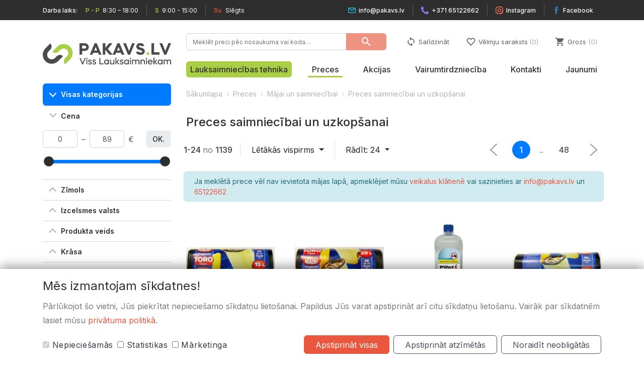

--- FILE ---
content_type: text/html; charset=UTF-8
request_url: https://pakavs.lv/preces/majai-un-saimniecibai/preces-saimniecibai-un-uzkopsanai/
body_size: 291771
content:
<!DOCTYPE html>
<html lang="lv">
<head>
<meta http-equiv="Content-Type" content="text/html;charset=UTF-8">
<meta charset="UTF-8">
<title>Preces saimniecībai un uzkopšanai — PAKAVS.LV</title>
<meta property="og:image" content="https://pakavs.lv/SiteContent/assets/img/pakavs_logo_big.png">
<meta name="viewport" content="width=device-width, initial-scale=1.0, maximum-scale=1.0, user-scalable=no">
<meta http-equiv="X-UA-Compatible" content="IE=edge">
<link href="https://fonts.googleapis.com/icon?family=Material+Icons" rel="stylesheet">
<link href="https://fonts.googleapis.com/css2?family=Inter:wght@300;400;500;600;700&amp;display=swap" rel="stylesheet">
<meta name="google-site-verification" content="ZwT2cUMWwDg1MuhWHws6fx2X4s5Hy18A_Yl5pt4sUKI">
<link rel="canonical" href="https://pakavs.lv/preces/majai-un-saimniecibai/preces-saimniecibai-un-uzkopsanai/">
<link rel="stylesheet" type="text/css" href="https://pakavs.lv/SiteContent/assets/css/style.css?_1711653686">
<script type="text/javascript" src="https://pakavs.lv/SiteContent/assets/js/jquery-3.4.1.min.js"></script><script type="text/javascript" src="https://pakavs.lv/SiteContent/assets/js/flatpickr.min.js"></script><script type="text/javascript" src="https://pakavs.lv/SiteContent/assets/js/l10n/lv.js"></script><script type="text/javascript" src="https://pakavs.lv/SiteContent/assets/js/bootstrap.bundle.min.js"></script><script type="text/javascript" src="https://pakavs.lv/SiteContent/assets/js/typeahead-0.11.1.bundle.min.js"></script><script type="text/javascript" src="https://pakavs.lv/SiteContent/assets/js/nouislider.js"></script><script type="text/javascript" src="https://pakavs.lv/SiteContent/assets/js/scripts.js?_1591019098"></script><script type="text/javascript" src="https://pakavs.lv/SiteContent/assets/js/owl.carousel.min.js"></script><script type="text/javascript" src="https://pakavs.lv/SiteContent/assets/js/jquery.deparam.min.js"></script><link rel="icon" type="image/png" href="https://pakavs.lv/Uploads/2020/03/27/favicon.png">
<!-- Klix Pay Later widget --><script type="module" src="https://klix.blob.core.windows.net/public/pay-later-widget/build/klix-pay-later-widget.esm.js"></script><script nomodule="" src="https://klix.blob.core.windows.net/public/pay-later-widget/build/klix-pay-later-widget.js"></script><script>
        let wishlist_size = 0;
        let host_address = "https://pakavs.lv/";
        let root_address = "https://pakavs.lv/";
        let compare_list_address = "https://pakavs.lv/salidzinasana/";
        let site_title = "PAKAVS.LV — Viss Lauksaimniekam";
    </script><!-- Google Tag Manager --><script>
        window.dataLayer = window.dataLayer || [];

        function gtag() {
            dataLayer.push(arguments);
        }

        gtag('consent', 'default', {
            'ad_storage': 'denied',
            'ad_user_data': 'denied',
            'ad_personalization': 'denied',
            'analytics_storage': 'denied',
        });
        gtag('js', new Date());
        gtag('config', 'G-KLV0E588T5');

        document.addEventListener('consentchanged', event => {
            if (typeof event.detail.marketing !== 'undefined') {
                gtag('consent', 'update', {
                    'ad_storage': event.detail.marketing,
                    'ad_user_data': event.detail.marketing,
                    'ad_personalization': event.detail.marketing,
                });
            }
            if (typeof event.detail.analytics !== 'undefined') {
                gtag('consent', 'update', {
                    'analytics_storage': event.detail.analytics,
                });
            }
        });
    </script><!-- GTM-K7PKDW7 --><script>(function (w, d, s, l, i) {
            w[l] = w[l] || [];
            w[l].push({
                'gtm.start':
                    new Date().getTime(), event: 'gtm.js'
            });
            var f = d.getElementsByTagName(s)[0],
                j = d.createElement(s), dl = l != 'dataLayer' ? '&l=' + l : '';
            j.async = true;
            j.src =
                'https://www.googletagmanager.com/gtm.js?id=' + i + dl;
            f.parentNode.insertBefore(j, f);
        })(window, document, 'script', 'dataLayer', 'GTM-K7PKDW7');</script><!-- G-KLV0E588T5 --><script>(function (w, d, s, l, i) {
            w[l] = w[l] || [];
            var f = d.getElementsByTagName(s)[0],
                j = d.createElement(s), dl = l != 'dataLayer' ? '&l=' + l : '';
            j.async = true;
            j.src =
                'https://www.googletagmanager.com/gtag/js?id=' + i + dl;
            f.parentNode.insertBefore(j, f);
        })(window, document, 'script', 'dataLayer', 'G-KLV0E588T5');</script><!-- End Google Tag Manager -->
</head>
<body data-node-id="69559">
<!-- Google Tag Manager (noscript) (GTM-K7PKDW7) -->
<noscript>
    <iframe src="https://www.googletagmanager.com/ns.html?id=GTM-K7PKDW7" height="0" width="0" style="display:none;visibility:hidden"></iframe>
</noscript>
<!-- End Google Tag Manager (noscript) -->

<style type="text/css">
    .ui-disabled {
        position: relative;
    }

    .ui-disabled::after {
        display: block;
        content: '';
        position: absolute;
        top: 0;
        right: 0;
        bottom: 0;
        left: 0;
        background: rgba(0, 0, 0, 0.2);
        z-index: 10;
        }

    .ui-reenabled {
        z-index: 20;
        position: relative;
        background: white;
    }

    a.disabled, button.disabled {
        pointer-events: none;
    }

    .out-of-stock {
        -webkit-filter: grayscale(100%); /* Safari 6.0 - 9.0 */
        filter: grayscale(100%);
        opacity: 0.5;
    }

    input::-webkit-outer-spin-button,
    input::-webkit-inner-spin-button {
        -webkit-appearance: none;
        margin: 0;
    }

    input[type=number] {
        -moz-appearance: textfield;
    }

    html, body {
        height: 100%;
    }

    body {
        display: flex;
        flex-direction: column;
    }

    footer {
        margin-top: auto;
    }

    .container {
        position: relative;
    }

    .loading {
        width: 100%;
        height: 100%;
        position: absolute;
        top: -1rem;
        right: 0;
        bottom: 0;
        left: 0;
        background-color: rgba(255, 255, 255, 0.3);
        z-index: 10000;
        display: none;
    }

    .loading-wheel {
        width: 75px;
        height: 75px;
        margin-top: -37px;
        margin-left: -37px;

        position: absolute;
        top: 50%;
        left: 50%;

        background: url(https://pakavs.lv/SiteContent/assets/img/pakavs_logo_icn_grayscale.svg) no-repeat center center;
        background-size: contain;
        -webkit-animation: spin 1s linear infinite;
    }

    @-webkit-keyframes spin {
        0% {
            -webkit-transform: rotate(0);
        }
        100% {
            -webkit-transform: rotate(360deg);
        }
    }

</style>
<header class="site-header d-print-none"><div class="top-bar hidden-lg-down">
        <div class="container">
            <div class="row">
                <div class="schedule col-sm-5">
                    <span class="title">Darba laiks:</span>
                                            <span class=""><b>P - P</b> 8:30 – 18:00</span>
                                            <span class=""><b>S</b> 9:00 - 15:00</span>
                                            <span class="closed"><b>Sv.</b> Slēgts</span>
                                    </div>
                <div class="contacts col-sm-7">
                    <span id="es-6977980b5fe08"></span>
<script type="text/javascript">
e1 = document.getElementsByTagName("script");
e1[e1.length-1].parentNode.removeChild(e1[e1.length-1]);
e2 = document.createElement('div');
var i="mailto:", a48a853="info&#64;&#112;&#x61;&#x6b;&#x61;&#x76;&#x73;&#x2e;lv", d="\n<span class=\"icon mail\"><\/span>&#x69;&#x6e;&#102;o&#64;p&#x61;&#x6b;&#x61;&#118;s.&#x6c;&#x76;", x="a", z="/", cbe4="hr"+"ef";
e2.innerHTML = '<'+x+' '+cbe4+'="'+i+a48a853+'" id="ex6977980b5fe08" class="">'+d+'<'+z+x+'>';
document.getElementById("es-6977980b5fe08").parentNode.replaceChild(e2.childNodes[0], document.getElementById("es-6977980b5fe08"));
e3 = document.getElementById('ex6977980b5fe08').previousSibling;
if (e3.nodeName === '#text' && e3.nodeValue.trim() !== '') {
e3.nodeValue = e3.nodeValue + ' ';
}
</script><a href="tel:+37165122662" target="_blank"><span class="icon phone"></span>+371 65122662</a>
                    <a href="https://www.instagram.com/visslauksaimniekam/"><span class="icon instagram"></span>Instagram</a>
                    <a href="https://www.facebook.com/pakavs.lv"><span class="icon facebook"></span>Facebook</a>
                </div>
            </div>
        </div>
    </div>
    <nav class="navbar-expand-lg bg-white "><div class="container">
            <div class="row">

                <div class="col-3 col-md-4 col-lg-3">
                    <a class="site-logo" href="https://pakavs.lv/"><img src="https://pakavs.lv/SiteContent/assets/img/pakavs_logo.svg" alt="PAKAVS.LV — Viss Lauksaimniekam"></a>
                </div>
                <div class="col-6 col-md-7  mob-contacts hidden-lg-up">
                    <div>
                        <span id="es-6977980b5ffcc"></span>
<script type="text/javascript">
e1 = document.getElementsByTagName("script");
e1[e1.length-1].parentNode.removeChild(e1[e1.length-1]);
e2 = document.createElement('div');
var i="mailto:", a4108ac="&#105;&#x6e;f&#x6f;&#x40;&#112;&#x61;k&#x61;&#x76;&#115;&#x2e;l&#x76;", d="\n<span class=\"icon mail\"><\/span>i&#110;&#x66;&#x6f;&#64;p&#97;&#x6b;&#x61;v&#115;&#x2e;&#x6c;v", x="a", z="/", c493="hr"+"ef";
e2.innerHTML = '<'+x+' '+c493+'="'+i+a4108ac+'" id="ex6977980b5ffcc" class="">'+d+'<'+z+x+'>';
document.getElementById("es-6977980b5ffcc").parentNode.replaceChild(e2.childNodes[0], document.getElementById("es-6977980b5ffcc"));
e3 = document.getElementById('ex6977980b5ffcc').previousSibling;
if (e3.nodeName === '#text' && e3.nodeValue.trim() !== '') {
e3.nodeValue = e3.nodeValue + ' ';
}
</script><a href="tel:+37165122662" target="_blank"><span class="icon phone"></span>+371 65122662</a>
                        <a href="https://www.instagram.com/visslauksaimniekam/"><span class="icon instagram"></span>Instagram</a>
                        <a href="https://www.facebook.com/pakavs.lv"><span class="icon facebook"></span>Facebook</a>
                    </div>
                </div>

                <div class="col-3 nav-toggle-col hidden-lg-up position-absolute">
                    <a href="#" class="navigation-toggle collapsed" data-toggle="collapse" data-target="#main-nav" aria-controls="main-nav" aria-expanded="false" aria-label="Toggle navigation">
                        <hr>
<hr>
<hr></a>
                </div>

                <div class="col-12 collapse col-lg-9" id="main-nav">

                    <div class="top-nav row align-items-center hidden-lg-down">

                        <div class="col-12 col-lg-6 search-col">
                            <div class="input-group" id="search_box">
                                <input type="text" class="form-control" placeholder="Meklēt preci pēc nosaukuma vai koda…" aria-label="Meklēt preci pēc nosaukuma vai koda…" aria-describedby="basic-addon2" name="q" value=""><div class="input-group-append">
                                    <a href="#" class="btn btn-primary disabled" tabindex="-1" aria-disabled="true" onclick="return false;">
                                        <i class="material-icons">search</i>
                                    </a>
                                </div>
                            </div>
                        </div>

                        <div class="navbar-nav secondary-nav col-12 col-lg-6 ">
                            <span class="nav-item ui-reenabled"><a href="https://pakavs.lv/salidzinasana/" class="nav-link"><i class="material-icons">sync</i>Salīdzināt</a></span>
                            <span class="nav-item ui-reenabled"><a href="https://pakavs.lv/velmju-saraksts/" class="nav-link"><i class="material-icons">favorite_border</i>Vēlmju saraksts<b class="wishlist-size">0</b></a></span>
                                                        <span class="nav-item ui-reenabled"><a href="https://pakavs.lv/grozs/" class="nav-link"><i class="material-icons">shopping_cart</i>Grozs<b class="cart-size">0</b></a></span>
                        </div>
                    </div>

                                        <div class="row">
                        <div class="col-12 ">
                            <div class="main-nav navbar-nav align-content-stretch">
                                                                    <span class="nav-item  cta"><a href="https://pakavs.lv/preces/lauksaimniecibas-tehnika/" class="nav-link">Lauksaimniecības tehnika</a></span>
                                                                    <span class="nav-item active "><a href="https://pakavs.lv/preces/" class="nav-link">Preces</a></span>
                                                                    <span class="nav-item  "><a href="https://pakavs.lv/akcijas/" class="nav-link">Akcijas</a></span>
                                                                    <span class="nav-item  "><a href="https://www.pakavs24.lv/autorizacija" class="nav-link">Vairumtirdzniecība</a></span>
                                                                    <span class="nav-item  "><a href="https://pakavs.lv/kontakti/" class="nav-link">Kontakti</a></span>
                                                                    <span class="nav-item  "><a href="https://pakavs.lv/jaunumi/" class="nav-link">Jaunumi</a></span>
                                                            </div>
                        </div>
                    </div>
                </div>
            </div>
        </div>
    </nav></header><div class="container hidden-lg-up">
    <div class="row mob-row pb-2 pb-md-3 pt-md-1">
        <div class="navbar-nav secondary-nav col-12 col-md-5  pl-md-3 pr-md-0">
            <span class="nav-item ui-reenabled"><a href="https://pakavs.lv/salidzinasana/" class="nav-link"><i class="material-icons">sync</i>Salīdzināt</a></span>
            <span class="nav-item ui-reenabled"><a href="https://pakavs.lv/velmju-saraksts/" class="nav-link"><i class="material-icons">favorite_border</i>Vēlmju saraksts<b class="wishlist-size">0</b></a></span>
            <span class="nav-item ui-reenabled"><a href="https://pakavs.lv/grozs/" class="nav-link"><i class="material-icons">shopping_cart</i>Grozs<b class="cart-size">0</b></a></span>
        </div>

        <div class="col-12 col-md-7 col-lg-5 search-col">
            <div class="input-group" id="search_box2">
                <input type="text" class="form-control" placeholder="Meklēt preci pēc nosaukuma vai koda…" aria-label="Meklēt preci pēc nosaukuma vai koda…" aria-describedby="basic-addon2" name="q" value=""><div class="input-group-append">
                    
                        <i class="material-icons">search</i>
                    
                </div>
            </div>
        </div>
    </div>
</div>

<script>
    $(function () {
        $('#search_box, #search_box2').on('click keyup', function (e) {
            if ($('[name="q"]', this).val().length < 2) {
                $('a', this).addClass('disabled');
            } else {
                $('a', this).removeClass('disabled');
                if ((e.type === 'click' && ($(e.target).is('.btn') || $(e.target).parents('.btn').length))
                    || (e.type === 'keyup' && e.which === 13 && $(e.target).is('input'))
                ) {
                    document.location.href = 'https://pakavs.lv/callbacks/search/?hl=lv&q=' + encodeURIComponent($('[name="q"]', this).val());
                }
            }
        });
    });
</script><div class="container products-list">
        <div class="row mb-4 pb-3">
            <div class="col-lg-3">

                <div class="cat-dropdown d-print-none">
<div class="toggler" id="allCategoriesHeading">
<a href="#" class="cat-dropdown-btn" data-toggle="collapse" data-target="#all-category-ct" aria-expanded="false" aria-controls="all-category-ct"><span class="chevron"></span>Visas kategorijas</a>
</div>
<div id="all-category-ct" class="collapse" aria-labelledby="allCategoriesHeading">
<div class="pb-4 pt-2">
<ul class="category-list">
<li>
<a href="https://pakavs.lv/preces/apgerbi-un-apavi/"><span class="icon" style="background: url(https://pakavs.lv/Uploads/2020/04/23/00-boot.svg);"></span>Apģērbi un apavi</a>
<div class="submenu">

<div class="row">
<div class="col-12 section-heading my-3">
<h2>
<div class="icon"><img src="https://pakavs.lv/Uploads/2020/04/23/00-boot.svg" alt="Apģērbi un apavi"></div>Apģērbi un apavi</h2>
</div>
</div>

<div class="row subcategory-grid py-1">
<div class="col-12 col-lg-3 subcategory-list-col">
<a href="https://pakavs.lv/preces/apgerbi-un-apavi/aksesuari-kopsanas-lidzekli-un-piederumi/">
<h3>Aksesuāri, kopšanas līdzekļi un piederumi</h3>
</a>
<div><a href="https://pakavs.lv/preces/apgerbi-un-apavi/aksesuari-kopsanas-lidzekli-un-piederumi/apavu-dezodoranti/">Apavu dezodoranti</a></div>
<div><a href="https://pakavs.lv/preces/apgerbi-un-apavi/aksesuari-kopsanas-lidzekli-un-piederumi/apavu-lapstinas/">Apavu lāpstiņas</a></div>
<div><a href="https://pakavs.lv/preces/apgerbi-un-apavi/aksesuari-kopsanas-lidzekli-un-piederumi/apavu-snores/">Apavu šņores</a></div>
<div><a href="https://pakavs.lv/preces/apgerbi-un-apavi/aksesuari-kopsanas-lidzekli-un-piederumi/jostas-biksturi/">Jostas, bikšturi</a></div>
<div><a href="https://pakavs.lv/preces/apgerbi-un-apavi/aksesuari-kopsanas-lidzekli-un-piederumi/lidzekli-apgerbu-un-apavu-kopsanai/">Līdzekļi apģērbu un apavu kopšanai</a></div>
<div><a href="https://pakavs.lv/preces/apgerbi-un-apavi/aksesuari-kopsanas-lidzekli-un-piederumi/piederumi/">Piederumi</a></div>
<div><a href="https://pakavs.lv/preces/apgerbi-un-apavi/aksesuari-kopsanas-lidzekli-un-piederumi/somas-maisi/">Somas, maisi</a></div>
<div><a href="https://pakavs.lv/preces/apgerbi-un-apavi/aksesuari-kopsanas-lidzekli-un-piederumi/zekes-zabakiem/">Zeķes zābakiem</a></div>
</div>
<div class="col-12 col-lg-3 subcategory-list-col">
<a href="https://pakavs.lv/preces/apgerbi-un-apavi/apavi/">
<h3>Apavi</h3>
</a>
<div><a href="https://pakavs.lv/preces/apgerbi-un-apavi/apavi/apavi-medibam/">Apavi medībām</a></div>
<div><a href="https://pakavs.lv/preces/apgerbi-un-apavi/apavi/bernu/">Bērnu</a></div>
<div><a href="https://pakavs.lv/preces/apgerbi-un-apavi/apavi/sieviesu/">Sieviešu</a></div>
<div><a href="https://pakavs.lv/preces/apgerbi-un-apavi/apavi/viriesu/">Vīriešu</a></div>
</div>
<div class="col-12 col-lg-3 subcategory-list-col">
<a href="https://pakavs.lv/preces/apgerbi-un-apavi/apgerbi/">
<h3>Apģērbi</h3>
</a>
<div><a href="https://pakavs.lv/preces/apgerbi-un-apavi/apgerbi/apgerbs-medibam/">Apģērbs medībām</a></div>
<div><a href="https://pakavs.lv/preces/apgerbi-un-apavi/apgerbi/bikses-sorti/">Bikses, šorti</a></div>
<div><a href="https://pakavs.lv/preces/apgerbi-un-apavi/apgerbi/cepures/">Cepures, šalles</a></div>
<div><a href="https://pakavs.lv/preces/apgerbi-un-apavi/apgerbi/cimdi/">Cimdi</a></div>
<div><a href="https://pakavs.lv/preces/apgerbi-un-apavi/apgerbi/jakas-dzemperi/">Jakas, džemperi</a></div>
<div><a href="https://pakavs.lv/preces/apgerbi-un-apavi/apgerbi/krekli-t-krekli/">Krekli, T-krekli</a></div>
<div><a href="https://pakavs.lv/preces/apgerbi-un-apavi/apgerbi/termovela/">Termoveļa</a></div>
<div><a href="https://pakavs.lv/preces/apgerbi-un-apavi/apgerbi/virsdrebes/">Virsdrēbes</a></div>
<div><a href="https://pakavs.lv/preces/apgerbi-un-apavi/apgerbi/zekes-zekubikses/">Zeķes, zeķubikses</a></div>
</div>
<div class="col-12 col-lg-3 subcategory-list-col">
<a href="https://pakavs.lv/preces/apgerbi-un-apavi/darba-drosiba/">
<h3>Darba drošība</h3>
</a>
<div><a href="https://pakavs.lv/preces/apgerbi-un-apavi/darba-drosiba/aizsragaustinas/">Aizsargaustiņas</a></div>
<div><a href="https://pakavs.lv/preces/apgerbi-un-apavi/darba-drosiba/aizsargbrilles/">Aizsargbrilles</a></div>
<div><a href="https://pakavs.lv/preces/apgerbi-un-apavi/darba-drosiba/atstarojosas-vestes/">Atstarojošās vestes</a></div>
<div><a href="https://pakavs.lv/preces/apgerbi-un-apavi/darba-drosiba/celu-sargi/">Ceļu sargi</a></div>
<div><a href="https://pakavs.lv/preces/apgerbi-un-apavi/darba-drosiba/kiveres/">Ķiveres</a></div>
<div><a href="https://pakavs.lv/preces/apgerbi-un-apavi/darba-drosiba/sejas-maskas/">Sejas maskas</a></div>
</div>
</div>
</div>
</li>
<li>
<a href="https://pakavs.lv/preces/apkure-un-siltumapgade/"><span class="icon" style="background: url(https://pakavs.lv/Uploads/2023/09/05/10/heater.png);"></span>Apkure un siltumapgāde</a>
<div class="submenu">

<div class="row">
<div class="col-12 section-heading my-3">
<h2>
<div class="icon"><img src="https://pakavs.lv/Uploads/2023/09/05/10/heater.png" alt="Apkure un siltumapgāde"></div>Apkure un siltumapgāde</h2>
</div>
</div>

<div class="row subcategory-grid py-1">
<div class="col-12 col-lg-3 subcategory-list-col">
<a href="https://pakavs.lv/preces/apkure-un-siltumapgade/apkures-katli/">
<h3>Apkures katli</h3>
</a>
<div><a href="https://pakavs.lv/preces/apkure-un-siltumapgade/apkures-katli/granulu-apkures-katli/">Granulu apkures katli</a></div>
<div><a href="https://pakavs.lv/preces/apkure-un-siltumapgade/apkures-katli/granulu-kamini/">Granulu kamīni</a></div>
<div><a href="https://pakavs.lv/preces/apkure-un-siltumapgade/apkures-katli/malkas-apkures-katli/">Malkas apkures katli</a></div>
</div>
<div class="col-12 col-lg-3 subcategory-list-col">
<a href="https://pakavs.lv/preces/apkure-un-siltumapgade/kurinamais-iekuri/">
<h3>Kurināmais, iekuri</h3>
</a>
<div><a href="https://pakavs.lv/preces/apkure-un-siltumapgade/kurinamais-iekuri/granulas-briketes/">Granulas, briketes</a></div>
<div><a href="https://pakavs.lv/preces/apkure-un-siltumapgade/kurinamais-iekuri/iekuri/">Iekuri</a></div>
<div><a href="https://pakavs.lv/preces/apkure-un-siltumapgade/kurinamais-iekuri/serkocini-skiltavas/">Sērkociņi, šķiltavas</a></div>
</div>
<div class="col-12 col-lg-3 subcategory-list-col">
<a href="https://pakavs.lv/preces/apkure-un-siltumapgade/piederumi-un-kopsanas-lidzekli/">
<h3>Piederumi un kopšanas līdzekļi</h3>
</a>
<div><a href="https://pakavs.lv/preces/apkure-un-siltumapgade/piederumi-un-kopsanas-lidzekli/dumvadu-kopsanas-piederumi/">Dūmvadu kopšanas piederumi</a></div>
<div><a href="https://pakavs.lv/preces/apkure-un-siltumapgade/piederumi-un-kopsanas-lidzekli/malkas-grozi/">Malkas grozi</a></div>
<div><a href="https://pakavs.lv/preces/apkure-un-siltumapgade/piederumi-un-kopsanas-lidzekli/piederumi-krasnim-un-kaminiem/">Piederumi krāsnīm un kamīniem</a></div>
<div><a href="https://pakavs.lv/preces/apkure-un-siltumapgade/piederumi-un-kopsanas-lidzekli/tirisanas-un-kopsanas-lidzekli/">Tīrīšanas un kopšanas līdzekļi</a></div>
</div>
</div>
</div>
</li>
<li>
<a href="https://pakavs.lv/preces/auto-preces/"><span class="icon" style="background: url(https://pakavs.lv/Uploads/2020/09/29/07/sedan.png);"></span>Auto preces</a>
<div class="submenu">

<div class="row">
<div class="col-12 section-heading my-3">
<h2>
<div class="icon"><img src="https://pakavs.lv/Uploads/2020/09/29/07/sedan.png" alt="Auto preces"></div>Auto preces</h2>
</div>
</div>

<div class="row subcategory-grid py-1">
<div class="col-12 col-lg-3 subcategory-list-col">
<a href="https://pakavs.lv/preces/auto-preces/auto-dalas-un-piederumi/">
<h3>Auto daļas un piederumi</h3>
</a>
<div><a href="https://pakavs.lv/preces/auto-preces/auto-dalas-un-piederumi/aksesuari/">Aksesuāri</a></div>
<div><a href="https://pakavs.lv/preces/auto-preces/auto-dalas-un-piederumi/akumulatori/">Akumulatori</a></div>
<div><a href="https://pakavs.lv/preces/auto-preces/auto-dalas-un-piederumi/apgaismojums/">Apgaismojums</a></div>
<div><a href="https://pakavs.lv/preces/auto-preces/auto-dalas-un-piederumi/automasinu-paklaji/">Automašīnu paklāji</a></div>
<div><a href="https://pakavs.lv/preces/auto-preces/auto-dalas-un-piederumi/degvielas-tvertnes-piltuves/">Degvielas tvertnes, piltuves</a></div>
<div><a href="https://pakavs.lv/preces/auto-preces/auto-dalas-un-piederumi/domkrati/">Domkrati</a></div>
<div><a href="https://pakavs.lv/preces/auto-preces/auto-dalas-un-piederumi/kravu-nostiprinasanas-siksnas/">Kravu nostiprināšanas siksnas</a></div>
<div><a href="https://pakavs.lv/preces/auto-preces/auto-dalas-un-piederumi/riepas/">Riepas</a></div>
<div><a href="https://pakavs.lv/preces/auto-preces/auto-dalas-un-piederumi/vejstiklu-slotinas/">Vējstiklu slotiņas</a></div>
<div><a href="https://pakavs.lv/preces/auto-preces/auto-dalas-un-piederumi/vincas/">Vinčas</a></div>
</div>
<div class="col-12 col-lg-3 subcategory-list-col">
<a href="https://pakavs.lv/preces/auto-preces/auto-kimija-un-tirisanas-lidzekli/">
<h3>Auto ķīmija un tīrīšanas līdzekļi</h3>
</a>
<div><a href="https://pakavs.lv/preces/auto-preces/auto-kimija-un-tirisanas-lidzekli/tirisanas-riki-un-piederumi/">Tīrīšanas rīki un piederumi</a></div>
<div><a href="https://pakavs.lv/preces/auto-preces/auto-kimija-un-tirisanas-lidzekli/tirisanas-un-kopsanas-lidzekli/">Tīrīšanas un kopšanas līdzekļi</a></div>
<div><a href="https://pakavs.lv/preces/auto-preces/auto-kimija-un-tirisanas-lidzekli/vejstiklu-skidrumi/">Vējstiklu un dzesēšanas šķidrumi</a></div>
</div>
<div class="col-12 col-lg-3 subcategory-list-col">
<a href="https://pakavs.lv/preces/auto-preces/ellas-un-smervielas/">
<h3>Eļļas un smērvielas</h3>
</a>
<div><a href="https://pakavs.lv/preces/auto-preces/ellas-un-smervielas/hidrauliskas-ellas/">Hidrauliskās eļļas</a></div>
<div><a href="https://pakavs.lv/preces/auto-preces/ellas-un-smervielas/motorellas/">Motoreļļas</a></div>
<div><a href="https://pakavs.lv/preces/auto-preces/ellas-un-smervielas/smervielas/">Smērvielas</a></div>
</div>
<div class="col-12 col-lg-3 subcategory-list-col">
<a href="https://pakavs.lv/preces/auto-preces/piekabes/">
<h3>Piekabes</h3>
</a>
<div><a href="https://pakavs.lv/preces/auto-preces/piekabes/auto-piekabes/">Auto piekabes</a></div>
<div><a href="https://pakavs.lv/preces/auto-preces/piekabes/laivu-piekabes/">Laivu piekabes</a></div>
<div><a href="https://pakavs.lv/preces/auto-preces/piekabes/piederumi/">Piederumi</a></div>
</div>
</div>
</div>
</li>
<li>
<a href="https://pakavs.lv/preces/berniem/"><span class="icon" style="background: url(https://pakavs.lv/Uploads/2020/04/23/10-toys.svg);"></span>Bērniem</a>
<div class="submenu">

<div class="row">
<div class="col-12 section-heading my-3">
<h2>
<div class="icon"><img src="https://pakavs.lv/Uploads/2020/04/23/10-toys.svg" alt="Bērniem"></div>Bērniem</h2>
</div>
</div>

<div class="row subcategory-grid py-1">
<div class="col-12 col-lg-3 subcategory-list-col">
<a href="https://pakavs.lv/preces/berniem/bernu-aprupe/">
<h3>Bērnu aprūpe</h3>
</a>
<div><a href="https://pakavs.lv/preces/berniem/bernu-aprupe/higienas-preces/">Higiēnas preces</a></div>
<div><a href="https://pakavs.lv/preces/berniem/bernu-aprupe/podini-taburetes/">Podiņi, taburetes</a></div>
</div>
<div class="col-12 col-lg-3 subcategory-list-col">
<a href="https://pakavs.lv/preces/berniem/elektromobili-un-velokarti/">
<h3>Elektromobiļi un velokarti</h3>
</a>
<div><a href="https://pakavs.lv/preces/berniem/elektromobili-un-velokarti/elektromobili/">Elektromobiļi</a></div>
<div><a href="https://pakavs.lv/preces/berniem/elektromobili-un-velokarti/velokarti/">Velokarti</a></div>
</div>
<div class="col-12 col-lg-3 subcategory-list-col">
<a href="https://pakavs.lv/preces/berniem/izklaide-un-sportiskas-aktivitates/">
<h3>Izklaide un sportiskas aktivitātes</h3>
</a>
<div><a href="https://pakavs.lv/preces/berniem/izklaide-un-sportiskas-aktivitates/izklaide-udeni/">Izklaide ūdenī</a></div>
<div><a href="https://pakavs.lv/preces/berniem/izklaide-un-sportiskas-aktivitates/ragavas-paliktni-izklaide-sniega/">Ragavas, paliktņi, izklaide sniegā</a></div>
<div><a href="https://pakavs.lv/preces/berniem/izklaide-un-sportiskas-aktivitates/sporta-speles/">Sporta spēles</a></div>
</div>
<div class="col-12 col-lg-3 subcategory-list-col">
<a href="https://pakavs.lv/preces/berniem/mehaniskas-rotallietas/">
<h3>Mehāniskās rotaļlietas</h3>
</a>
<div><a href="https://pakavs.lv/preces/berniem/mehaniskas-rotallietas/automasinas/">Automašīnas</a></div>
<div><a href="https://pakavs.lv/preces/berniem/mehaniskas-rotallietas/citi-transportlidzekli/">Citi transportlīdzekļi</a></div>
<div><a href="https://pakavs.lv/preces/berniem/mehaniskas-rotallietas/traktori/">Traktori</a></div>
<div><a href="https://pakavs.lv/preces/berniem/mehaniskas-rotallietas/traktoru-un-atomasinu-piederumi/">Traktoru un atomašīnu piederumi</a></div>
</div>
<div class="col-12 col-lg-3 subcategory-list-col">
<a href="https://pakavs.lv/preces/berniem/radiovadamas-rotallietas/">
<h3>Radiovadāmās rotaļlietas</h3>
</a>
<div><a href="https://pakavs.lv/preces/berniem/radiovadamas-rotallietas/automasinas/">Automašīnas</a></div>
<div><a href="https://pakavs.lv/preces/berniem/radiovadamas-rotallietas/traktori/">Traktori</a></div>
</div>
<div class="col-12 col-lg-3 subcategory-list-col">
<a href="https://pakavs.lv/preces/berniem/rotallietas-speles/">
<h3>Rotaļlietas, spēles</h3>
</a>
<div><a href="https://pakavs.lv/preces/berniem/rotallietas-speles/galda-speles-puzles/">Galda spēles, puzles</a></div>
<div><a href="https://pakavs.lv/preces/berniem/rotallietas-speles/lego-konstruktori/">Lego, konstruktori</a></div>
<div><a href="https://pakavs.lv/preces/berniem/rotallietas-speles/plastilins/">Plastilīns</a></div>
<div><a href="https://pakavs.lv/preces/berniem/rotallietas-speles/smilsu-kastes-komplekti/">Smilšu kastes komplekti</a></div>
<div><a href="https://pakavs.lv/preces/berniem/rotallietas-speles/speles-rotallietas/">Spēles, rotaļlietas</a></div>
<div><a href="https://pakavs.lv/preces/berniem/rotallietas-speles/rotallietas-jaundzimusajiem/">Zīdaiņiem un jaundzimušajiem</a></div>
</div>
</div>
</div>
</li>
<li>
<a href="https://pakavs.lv/preces/darzam-un-pagalmam/"><span class="icon" style="background: url(https://pakavs.lv/Uploads/2020/04/23/01-plant.svg);"></span>Dārzam un pagalmam</a>
<div class="submenu">

<div class="row">
<div class="col-12 section-heading my-3">
<h2>
<div class="icon"><img src="https://pakavs.lv/Uploads/2020/04/23/01-plant.svg" alt="Dārzam un pagalmam"></div>Dārzam un pagalmam</h2>
</div>
</div>

<div class="row subcategory-grid py-1">
<div class="col-12 col-lg-3 subcategory-list-col">
<a href="https://pakavs.lv/preces/darzam-un-pagalmam/atputai-darza-un-daba/">
<h3>Atpūtai dārzā un dabā</h3>
</a>
<div><a href="https://pakavs.lv/preces/darzam-un-pagalmam/atputai-darza-un-daba/darza-un-kempinga-inventars/">Dārza un kempinga inventārs</a></div>
<div><a href="https://pakavs.lv/preces/darzam-un-pagalmam/atputai-darza-un-daba/grili-un-to-piederumi/">Grili, kūpinātavas un to piederumi</a></div>
<div><a href="https://pakavs.lv/preces/darzam-un-pagalmam/atputai-darza-un-daba/sportiskas-aktivitates-izklaide-udeni/">Sportiskas aktivitātes, izklaide ūdenī</a></div>
</div>
<div class="col-12 col-lg-3 subcategory-list-col">
<a href="https://pakavs.lv/preces/darzam-un-pagalmam/augsne-kudra-meslojums/">
<h3>Augsne, kūdra, mēslojums</h3>
</a>
<div><a href="https://pakavs.lv/preces/darzam-un-pagalmam/augsne-kudra-meslojums/augsne/">Augsne</a></div>
<div><a href="https://pakavs.lv/preces/darzam-un-pagalmam/kudras-substrati-un-augsnes/kudra/">Kūdra</a></div>
<div><a href="https://pakavs.lv/preces/darzam-un-pagalmam/augsne-kudra-meslojums/mineralmesli-un-biomeslojums/">Minerālmēsli un biomēslojums</a></div>
<div><a href="https://pakavs.lv/preces/darzam-un-pagalmam/kudras-substrati-un-augsnes/mulca/">Mulča</a></div>
</div>
<div class="col-12 col-lg-3 subcategory-list-col">
<a href="https://pakavs.lv/preces/darzam-un-pagalmam/augu-aizsardzibas-lidzekli/">
<h3>Augu aizsardzības līdzekļi</h3>
</a>
<div><a href="https://pakavs.lv/preces/darzam-un-pagalmam/augu-aizsardzibas-lidzekli/augsanas-regulatori/">Augšanas regulatori</a></div>
<div><a href="https://pakavs.lv/preces/darzam-un-pagalmam/augu-aizsardzibas-lidzekli/citi-augu-aizsardzibas-lidzekli/">Citi augu aizsardzības līdzekļi</a></div>
<div><a href="https://pakavs.lv/preces/darzam-un-pagalmam/augu-aizsardzibas-lidzekli/fungicidi/">Fungicīdi</a></div>
<div><a href="https://pakavs.lv/preces/darzam-un-pagalmam/augu-aizsardzibas-lidzekli/herbicidi/">Herbicīdi</a></div>
<div><a href="https://pakavs.lv/preces/darzam-un-pagalmam/augu-aizsardzibas-lidzekli/insekticidi/">Insekticīdi</a></div>
<div><a href="https://pakavs.lv/preces/darzam-un-pagalmam/augu-aizsardzibas-lidzekli/kodnes/">Kodnes</a></div>
<div><a href="https://pakavs.lv/preces/darzam-un-pagalmam/augu-aizsardzibas-lidzekli/virsmas-aktivas-vielas/">Virsmas aktīvās vielas</a></div>
</div>
<div class="col-12 col-lg-3 subcategory-list-col">
<a href="https://pakavs.lv/preces/darzam-un-pagalmam/darza-instrumenti/">
<h3>Dārza instrumenti</h3>
</a>
<div><a href="https://pakavs.lv/preces/darzam-un-pagalmam/darza-instrumenti/cirvji/">Cirvji</a></div>
<div><a href="https://pakavs.lv/preces/darzam-un-pagalmam/darza-instrumenti/citi-darza-instrumenti/">Citi dārza instrumenti</a></div>
<div><a href="https://pakavs.lv/preces/darzam-un-pagalmam/darza-instrumenti/daksas/">Dakšas</a></div>
<div><a href="https://pakavs.lv/preces/darzam-un-pagalmam/darza-instrumenti/grabekli/">Grābekļi</a></div>
<div><a href="https://pakavs.lv/preces/darzam-un-pagalmam/darza-instrumenti/kapli/">Kapļi</a></div>
<div><a href="https://pakavs.lv/preces/darzam-un-pagalmam/darza-instrumenti/lapstas/">Lāpstas</a></div>
<div><a href="https://pakavs.lv/preces/darzam-un-pagalmam/darza-instrumenti/sejmasinas/">Sējmašīnas</a></div>
<div><a href="https://pakavs.lv/preces/darzam-un-pagalmam/darza-instrumenti/skeres/">Šķēres</a></div>
<div><a href="https://pakavs.lv/preces/darzam-un-pagalmam/darza-instrumenti/zaru-zagi/">Zaru zāģi</a></div>
</div>
<div class="col-12 col-lg-3 subcategory-list-col">
<a href="https://pakavs.lv/preces/darzam-un-pagalmam/darza-labiekartosana/">
<h3>Dārza labiekārtošana</h3>
</a>
<div><a href="https://pakavs.lv/preces/darzam-un-pagalmam/darza-labiekartosana/apgaismojums-solarlampas-laternas-virtenes/">Apgaismojums, solārlampas, laternas, virtenes</a></div>
<div><a href="https://pakavs.lv/preces/darzam-un-pagalmam/darza-labiekartosana/auklas-atbalsta-mietini-stiprinajumi-augiem/">Auklas, atbalsta mietiņi, stiprinājumi augiem</a></div>
<div><a href="https://pakavs.lv/preces/darzam-un-pagalmam/darza-labiekartosana/darza-dekori/">Dārza dekori</a></div>
<div><a href="https://pakavs.lv/preces/darzam-un-pagalmam/darza-labiekartosana/darza-pleves-tikli/">Dārza plēves, tīkli</a></div>
<div><a href="https://pakavs.lv/preces/darzam-un-pagalmam/darza-labiekartosana/kapnes/">Kāpnes</a></div>
<div><a href="https://pakavs.lv/preces/darzam-un-pagalmam/darza-labiekartosana/kerras/">Ķerras, kravas ratiņi</a></div>
<div><a href="https://pakavs.lv/preces/darzam-un-pagalmam/darza-labiekartosana/laistitaji-lejkannas-miglotaji/">Lejkannas, miglotāji, smidzinātāji</a></div>
<div><a href="https://pakavs.lv/preces/darzam-un-pagalmam/darza-labiekartosana/maisi/">Maisi</a></div>
<div><a href="https://pakavs.lv/preces/darzam-un-pagalmam/darza-labiekartosana/pastkastites-karogi/">Pastkastītes, karogi</a></div>
<div><a href="https://pakavs.lv/preces/darzam-un-pagalmam/darza-labiekartosana/siltumnicas/">Siltumnīcas</a></div>
<div><a href="https://pakavs.lv/preces/darzam-un-pagalmam/darza-labiekartosana/slutenes-un-piederumi/">Šļūtenes un piederumi</a></div>
<div><a href="https://pakavs.lv/preces/darzam-un-pagalmam/darza-labiekartosana/zogi/">Žogi, stabi, vārti un piederumi</a></div>
</div>
<div class="col-12 col-lg-3 subcategory-list-col">
<a href="https://pakavs.lv/preces/darzam-un-pagalmam/darza-un-meza-tehnika/">
<h3>Dārza un meža tehnika</h3>
</a>
<div><a href="https://pakavs.lv/preces/darzam-un-pagalmam/darza-un-meza-tehnika/aeratori/">Aeratori</a></div>
<div><a href="https://pakavs.lv/preces/darzam-un-pagalmam/darza-un-meza-tehnika/augstspiediena-mazgataji-un-to-piederumi/">Augstspiediena mazgātāji un to piederumi</a></div>
<div><a href="https://pakavs.lv/preces/darzam-un-pagalmam/darza-un-meza-tehnika/darza-instrumentu-piederumi/">Dārza instrumentu piederumi</a></div>
<div><a href="https://pakavs.lv/preces/darzam-un-pagalmam/darza-un-meza-tehnika/dzivzogu-skeres/">Dzīvžogu šķēres</a></div>
<div><a href="https://pakavs.lv/preces/darzam-un-pagalmam/darza-un-meza-tehnika/kultivatori/">Kultivatori</a></div>
<div><a href="https://pakavs.lv/preces/darzam-un-pagalmam/darza-un-meza-tehnika/lapu-puteji/">Lapu pūtēji</a></div>
<div><a href="https://pakavs.lv/preces/darzam-un-pagalmam/darza-un-meza-tehnika/malkas-skalditaji/">Malkas skaldītāji</a></div>
<div><a href="https://pakavs.lv/preces/darzam-un-pagalmam/darza-un-meza-tehnika/motorzagi-un-to-piederumi/">Motorzāģi un to piederumi</a></div>
<div><a href="https://pakavs.lv/preces/darzam-un-pagalmam/darza-un-meza-tehnika/sniega-frezes-puteji/">Sniega frēzes, pūtēji</a></div>
<div><a href="https://pakavs.lv/preces/darzam-un-pagalmam/darza-un-meza-tehnika/trimmeri/">Trimmeri un krūmgrieži</a></div>
<div><a href="https://pakavs.lv/preces/darzam-un-pagalmam/darza-un-meza-tehnika/zales-plaveji/">Zāles pļāvēji</a></div>
<div><a href="https://pakavs.lv/preces/darzam-un-pagalmam/darza-un-meza-tehnika/zaru-smalcinataji/">Zaru smalcinātāji</a></div>
</div>
<div class="col-12 col-lg-3 subcategory-list-col">
<a href="https://pakavs.lv/preces/darzam-un-pagalmam/puku-podi-kastes/">
<h3>Puķu podi, kastes</h3>
</a>
<div><a href="https://pakavs.lv/preces/darzam-un-pagalmam/puku-podi-kastes/paliktni/">Paliktņi</a></div>
<div><a href="https://pakavs.lv/preces/darzam-un-pagalmam/puku-podi-kastes/podi-stadiem/">Podi stādiem</a></div>
<div><a href="https://pakavs.lv/preces/darzam-un-pagalmam/puku-podi-kastes/puku-un-augu-kastes/">Puķu un augu kastes</a></div>
<div><a href="https://pakavs.lv/preces/darzam-un-pagalmam/puku-podi-kastes/puku-un-augu-podi/">Puķu un augu podi</a></div>
<div><a href="https://pakavs.lv/preces/darzam-un-pagalmam/puku-podi-kastes/uzrakstu-plaksnites/">Uzrakstu plāksnītes</a></div>
</div>
<div class="col-12 col-lg-3 subcategory-list-col">
<a href="https://pakavs.lv/preces/darzam-un-pagalmam/seklas-un-zaliens/">
<h3>Sēklas</h3>
</a>
<div><a href="https://pakavs.lv/preces/darzam-un-pagalmam/seklas-un-zaliens/darzeni-garsaugi-ogas/">Dārzeņi, garšaugi, ogas</a></div>
<div><a href="https://pakavs.lv/preces/darzam-un-pagalmam/seklas-un-zaliens/dekorativie-zalieni/">Dekoratīvie zālieni</a></div>
<div><a href="https://pakavs.lv/preces/darzam-un-pagalmam/seklas-un-zaliens/lopbaribas-zalaji/">Lopbarības zālāji</a></div>
<div><a href="https://pakavs.lv/preces/darzam-un-pagalmam/seklas-un-zaliens/pukes-un-dekorativie-augi/">Puķes un dekoratīvie augi</a></div>
<div><a href="https://pakavs.lv/preces/darzam-un-pagalmam/seklas-un-zaliens/siksipoli/">Sīksīpoli</a></div>
<div><a href="https://pakavs.lv/preces/darzam-un-pagalmam/seklas-un-zaliens/sipolpukes/">Sīpolpuķes</a></div>
<div><a href="https://pakavs.lv/preces/darzam-un-pagalmam/seklas-un-zaliens/zalaugi/">Zālaugi</a></div>
</div>
</div>
</div>
</li>
<li>
<a href="https://pakavs.lv/preces/dzivniekiem/"><span class="icon" style="background: url(https://pakavs.lv/Uploads/2020/04/23/05-cow.svg);"></span>Dzīvniekiem</a>
<div class="submenu">

<div class="row">
<div class="col-12 section-heading my-3">
<h2>
<div class="icon"><img src="https://pakavs.lv/Uploads/2020/04/23/05-cow.svg" alt="Dzīvniekiem"></div>Dzīvniekiem</h2>
</div>
</div>

<div class="row subcategory-grid py-1">
<div class="col-12 col-lg-3 subcategory-list-col">
<a href="https://pakavs.lv/preces/dzivniekiem/aitam-un-kazam/">
<h3>Aitām un kazām</h3>
</a>
<div><a href="https://pakavs.lv/preces/dzivniekiem/aitam-un-kazam/apausi-siksnas/">Apauši, siksnas</a></div>
<div><a href="https://pakavs.lv/preces/dzivniekiem/aitam-un-kazam/bariba-un-mineralpiedevas/">Barība un minerālpiedevas</a></div>
<div><a href="https://pakavs.lv/preces/dzivniekiem/aitam-un-kazam/barotavas-un-dzirdnes/">Barotavas, dzirdnes, spaiņi</a></div>
<div><a href="https://pakavs.lv/preces/dzivniekiem/aitam-un-kazam/inventars/">Inventārs</a></div>
<div><a href="https://pakavs.lv/preces/dzivniekiem/aitam-un-kazam/markesana/">Marķēšana</a></div>
<div><a href="https://pakavs.lv/preces/dzivniekiem/aitam-un-kazam/nagu-un-vilnas-kopsana/">Nagu un vilnas kopšana</a></div>
</div>
<div class="col-12 col-lg-3 subcategory-list-col">
<a href="https://pakavs.lv/preces/dzivniekiem/biskopibas-produkti/">
<h3>Biškopības produkti</h3>
</a>
<div><a href="https://pakavs.lv/preces/dzivniekiem/biskopibas-produkti/barotavas/">Barotavas</a></div>
<div><a href="https://pakavs.lv/preces/dzivniekiem/biskopibas-produkti/biskopja-apgerbs/">Biškopja apģērbs</a></div>
<div><a href="https://pakavs.lv/preces/dzivniekiem/biskopibas-produkti/biskopja-darbariki-un-aksesuari/">Biškopja darbarīki un aksesuāri</a></div>
<div><a href="https://pakavs.lv/preces/dzivniekiem/biskopibas-produkti/bisu-barosana/">Bišu barošana</a></div>
<div><a href="https://pakavs.lv/preces/dzivniekiem/biskopibas-produkti/bisu-veselibai/">Bišu veselībai</a></div>
<div><a href="https://pakavs.lv/preces/dzivniekiem/biskopibas-produkti/stropu-aprikojums/">Stropu aprīkojums</a></div>
<div><a href="https://pakavs.lv/preces/dzivniekiem/biskopibas-produkti/vaska-sunas/">Vaska šūnas</a></div>
</div>
<div class="col-12 col-lg-3 subcategory-list-col">
<a href="https://pakavs.lv/preces/dzivniekiem/cukam-un-siveniem/">
<h3>Cūkām un sivēniem</h3>
</a>
<div><a href="https://pakavs.lv/preces/lopkopiba/cukam-un-siveniem/aprikojums/">Aprīkojums</a></div>
<div><a href="https://pakavs.lv/preces/lopkopiba/cukam-un-siveniem/bariba-un-mineralpiedevas/">Barība un minerālpiedevas</a></div>
<div><a href="https://pakavs.lv/preces/dzivniekiem/cukam-un-siveniem/dzirdnes-un-piederumi/">Barotavas, dzirdnes, spaiņi</a></div>
<div><a href="https://pakavs.lv/preces/lopkopiba/cukam-un-siveniem/markesana/">Marķēšana</a></div>
</div>
<div class="col-12 col-lg-3 subcategory-list-col">
<a href="https://pakavs.lv/preces/dzivniekiem/liellopiem-teliem-jaunlopiem/">
<h3>Liellopiem, teļiem, jaunlopiem</h3>
</a>
<div><a href="https://pakavs.lv/preces/dzivniekiem/liellopiem-teliem-jaunlopiem/bariba-un-mineralpiedevas/">Barība un minerālpiedevas</a></div>
<div><a href="https://pakavs.lv/preces/dzivniekiem/liellopiem-teliem-jaunlopiem/barotavas-un-dzirdnes/">Barotavas, dzirdnes, spaiņi</a></div>
<div><a href="https://pakavs.lv/preces/dzivniekiem/liellopiem-teliem-jaunlopiem/inventars/">Inventārs</a></div>
<div><a href="https://pakavs.lv/preces/dzivniekiem/liellopiem-teliem-jaunlopiem/kedes-siksnas/">Ķēdes, siksnas, apauši</a></div>
<div><a href="https://pakavs.lv/preces/dzivniekiem/liellopiem-teliem-jaunlopiem/markesana/">Marķēšana</a></div>
</div>
<div class="col-12 col-lg-3 subcategory-list-col">
<a href="https://pakavs.lv/preces/dzivniekiem/majdzivniekiem/">
<h3>Mājdzīvniekiem</h3>
</a>
<div><a href="https://pakavs.lv/preces/dzivniekiem/majdzivniekiem/kakiem/">Kaķiem</a></div>
<div><a href="https://pakavs.lv/preces/dzivniekiem/majdzivniekiem/suniem/">Suņiem</a></div>
</div>
<div class="col-12 col-lg-3 subcategory-list-col">
<a href="https://pakavs.lv/preces/dzivniekiem/putniem/">
<h3>Putniem</h3>
</a>
<div><a href="https://pakavs.lv/preces/dzivniekiem/putniem/aprikojums/">Aprīkojums</a></div>
<div><a href="https://pakavs.lv/preces/dzivniekiem/putniem/bariba-un-mineralpiedevas/">Barība un minerālpiedevas</a></div>
<div><a href="https://pakavs.lv/preces/dzivniekiem/putniem/barotavas-un-dzirdnes/">Barotavas, dzirdnes, spaiņi</a></div>
</div>
<div class="col-12 col-lg-3 subcategory-list-col">
<a href="https://pakavs.lv/preces/dzivniekiem/savvalas-dzivniekiem/">
<h3>Savvaļas dzīvniekiem</h3>
</a>
<div><a href="https://pakavs.lv/preces/dzivniekiem/savvalas-dzivniekiem/savvalas-dzivniekiem/">Savvaļas dzīvniekiem</a></div>
<div><a href="https://pakavs.lv/preces/dzivniekiem/savvalas-dzivniekiem/savvalas-putniem/">Savvaļas putniem</a></div>
</div>
<div class="col-12 col-lg-3 subcategory-list-col">
<a href="https://pakavs.lv/preces/dzivniekiem/trusiem/">
<h3>Trušiem</h3>
</a>
<div><a href="https://pakavs.lv/preces/dzivniekiem/trusiem/bariba-un-mineralpiedevas/">Barība un minerālpiedevas</a></div>
<div><a href="https://pakavs.lv/preces/dzivniekiem/trusiem/barotavas-un-dzirdnes/">Barotavas, dzirdnes, spaiņi</a></div>
</div>
<div class="col-12 col-lg-3 subcategory-list-col">
<a href="https://pakavs.lv/preces/dzivniekiem/veterinarie-lidzekli-un-piederumi/">
<h3>Veterinārie līdzekļi un piederumi</h3>
</a>
<div><a href="https://pakavs.lv/preces/dzivniekiem/veterinarie-lidzekli-un-piederumi/adas-kopsanai/">Ādas kopšana</a></div>
<div><a href="https://pakavs.lv/preces/dzivniekiem/veterinarie-lidzekli-un-piederumi/brucu-kopsanai/">Brūču kopšana</a></div>
<div><a href="https://pakavs.lv/preces/dzivniekiem/veterinarie-lidzekli-un-piederumi/cimdi-prieksauti-uzroci-bahilas/">Cimdi, priekšauti, uzroči, bahilas</a></div>
<div><a href="https://pakavs.lv/preces/dzivniekiem/veterinarie-lidzekli-un-piederumi/dezinfekcijai/">Dezinfekcijai</a></div>
<div><a href="https://pakavs.lv/preces/dzivniekiem/veterinarie-lidzekli-un-piederumi/insektu-atbaidisanas-lidzekli/">Insektu atbaidīšanas līdzekļi</a></div>
<div><a href="https://pakavs.lv/preces/dzivniekiem/veterinarie-lidzekli-un-piederumi/paliglidzekli/">Līdzekļi dezinfekcijai</a></div>
<div><a href="https://pakavs.lv/preces/dzivniekiem/veterinarie-lidzekli-un-piederumi/saites/">Saites</a></div>
<div><a href="https://pakavs.lv/preces/dzivniekiem/veterinarie-lidzekli-un-piederumi/sapju-remdesanai/">Sāpju remdēšana</a></div>
<div><a href="https://pakavs.lv/preces/dzivniekiem/veterinarie-lidzekli-un-piederumi/slirces-adatas-kirurgiskie-instrumenti/">Šļirces, adatas, ķirurģiskie instrumenti</a></div>
<div><a href="https://pakavs.lv/preces/dzivniekiem/veterinarie-lidzekli-un-piederumi/termometri/">Termometri, svari</a></div>
</div>
<div class="col-12 col-lg-3 subcategory-list-col">
<a href="https://pakavs.lv/preces/dzivniekiem/zirgiem/">
<h3>Zirgiem</h3>
</a>
<div><a href="https://pakavs.lv/preces/dzivniekiem/zirgiem/bariba-un-mineralpiedevas/">Barība un minerālpiedevas</a></div>
<div><a href="https://pakavs.lv/preces/dzivniekiem/zirgiem/inventars/">Inventārs</a></div>
</div>
<div class="col-12 col-lg-3 subcategory-list-col">
<a href="https://pakavs.lv/preces/dzivniekiem/zivim/">
<h3>Zivīm</h3>
</a>
<div><a href="https://pakavs.lv/preces/dzivniekiem/zivim/bariba-un-mineralpiedevas/">Barība un minerālpiedevas</a></div>
<div><a href="https://pakavs.lv/preces/dzivniekiem/zivim/barotavas/">Barotavas</a></div>
</div>
</div>
</div>
</li>
<li>
<a href="https://pakavs.lv/preces/elektromateriali/"><span class="icon" style="background: url(https://pakavs.lv/Uploads/2020/10/02/08/lamp.png);"></span>Elektromateriāli</a>
<div class="submenu">

<div class="row">
<div class="col-12 section-heading my-3">
<h2>
<div class="icon"><img src="https://pakavs.lv/Uploads/2020/10/02/08/lamp.png" alt="Elektromateriāli"></div>Elektromateriāli</h2>
</div>
</div>

<div class="row subcategory-grid py-1">
<div class="col-12 col-lg-3 subcategory-list-col">
<a href="https://pakavs.lv/preces/elektromateriali/apgaismojums/">
<h3>Apgaismojums</h3>
</a>
<div><a href="https://pakavs.lv/preces/elektromateriali/apgaismojums/lukturi/">Lukturi</a></div>
<div><a href="https://pakavs.lv/preces/elektromateriali/apgaismojums/prozektori-un-industrialie-gaismekli/">Prožektori un industriālie gaismekļi</a></div>
<div><a href="https://pakavs.lv/preces/elektromateriali/apgaismojums/spuldzes/">Spuldzes</a></div>
</div>
<div class="col-12 col-lg-3 subcategory-list-col">
<a href="https://pakavs.lv/preces/elektromateriali/elektropreces/">
<h3>Elektropreces</h3>
</a>
<div><a href="https://pakavs.lv/preces/elektromateriali/elektropreces/baterijas/">Baterijas</a></div>
<div><a href="https://pakavs.lv/preces/elektromateriali/elektropreces/pagarinataji/">Pagarinātāji</a></div>
<div><a href="https://pakavs.lv/preces/elektromateriali/elektropreces/rozetes-kontaktdaksas-elektribas-sledzi/">Rozetes, kontaktdakšas, elektrības slēdži</a></div>
<div><a href="https://pakavs.lv/preces/elektromateriali/elektropreces/vadi-un-kabeli/">Vadi un kabeļi</a></div>
</div>
</div>
</div>
</li>
<li>
<a href="https://pakavs.lv/preces/elektriskie-gani-un-aprikojums/"><span class="icon" style="background: url(https://pakavs.lv/Uploads/2020/08/31/16/electricity.png);"></span>Fermu un ganību aprīkojums</a>
<div class="submenu">

<div class="row">
<div class="col-12 section-heading my-3">
<h2>
<div class="icon"><img src="https://pakavs.lv/Uploads/2020/08/31/16/electricity.png" alt="Fermu un ganību aprīkojums"></div>Fermu un ganību aprīkojums</h2>
</div>
</div>

<div class="row subcategory-grid py-1">
<div class="col-12 col-lg-3 subcategory-list-col">
<a href="https://pakavs.lv/preces/elektriskie-gani-un-aprikojums/barotavas/">
<h3>Barotavas</h3>
</a>
<div><a href="https://pakavs.lv/preces/elektriskie-gani-un-aprikojums/barotavas/barotavas/">Barotavas</a></div>
<div><a href="https://pakavs.lv/preces/elektriskie-gani-un-aprikojums/barotavas/lauka-barotavas/">Lauka barotavas</a></div>
</div>
<div class="col-12 col-lg-3 subcategory-list-col">
<a href="https://pakavs.lv/preces/elektriskie-gani-un-aprikojums/dzirdnes/">
<h3>Dzirdnes</h3>
</a>
<div><a href="https://pakavs.lv/preces/elektriskie-gani-un-aprikojums/dzirdnes/aprikojums/">Aprīkojums</a></div>
<div><a href="https://pakavs.lv/preces/elektriskie-gani-un-aprikojums/dzirdnes/apsildamas-dzirdnes/">Apsildāmās dzirdnes</a></div>
<div><a href="https://pakavs.lv/preces/elektriskie-gani-un-aprikojums/dzirdnes/lauka-dzirdnes/">Lauka dzirdnes</a></div>
</div>
<div class="col-12 col-lg-3 subcategory-list-col">
<a href="https://pakavs.lv/preces/elektriskie-gani-un-aprikojums/fermu-ventilatori/">
<h3>Fermu inventārs</h3>
</a>
<div><a href="https://pakavs.lv/preces/elektriskie-gani-un-aprikojums/fermu-ventilatori/baribas-galda-sienas/">Barības galda sienas</a></div>
<div><a href="https://pakavs.lv/preces/elektriskie-gani-un-aprikojums/fermu-ventilatori/fermu-aprikojums/">Fermu aprīkojums</a></div>
<div><a href="https://pakavs.lv/preces/elektriskie-gani-un-aprikojums/fermu-ventilatori/gulvietu-matraci/">Guļvietu matrači</a></div>
<div><a href="https://pakavs.lv/preces/elektriskie-gani-un-aprikojums/fermu-ventilatori/komforta-birstes/">Komforta birstes</a></div>
<div><a href="https://pakavs.lv/preces/elektriskie-gani-un-aprikojums/fermu-ventilatori/montazas-piederumi/">Montāžas piederumi</a></div>
<div><a href="https://pakavs.lv/preces/elektriskie-gani-un-aprikojums/fermu-ventilatori/uzkopsana/">Uzkopšana</a></div>
<div><a href="https://pakavs.lv/preces/elektriskie-gani-un-aprikojums/fermu-ventilatori/ventilatori/">Ventilatori</a></div>
</div>
<div class="col-12 col-lg-3 subcategory-list-col">
<a href="https://pakavs.lv/preces/elektriskie-gani-un-aprikojums/ganibu-ierikosana/">
<h3>Ganību ierīkošana</h3>
</a>
<div><a href="https://pakavs.lv/preces/elektriskie-gani-un-aprikojums/ganibu-ierikosana/auklas-lentas-stieples/">Auklas, lentas, stieples</a></div>
<div><a href="https://pakavs.lv/preces/elektriskie-gani-un-aprikojums/ganibu-ierikosana/elektriskie-gani-un-baterijas/">Elektriskie gani un baterijas</a></div>
<div><a href="https://pakavs.lv/preces/elektriskie-gani-un-aprikojums/ganibu-ierikosana/ganibu-zogu-paneli/">Ganību žogu paneļi</a></div>
<div><a href="https://pakavs.lv/preces/elektriskie-gani-un-aprikojums/ganibu-ierikosana/mietini-izolatori/">Mietiņi, izolatori</a></div>
<div><a href="https://pakavs.lv/preces/elektriskie-gani-un-aprikojums/ganibu-ierikosana/varti-ganibam/">Vārti ganībām</a></div>
</div>
<div class="col-12 col-lg-3 subcategory-list-col">
<a href="https://pakavs.lv/preces/elektriskie-gani-un-aprikojums/lauksaimniecibas-baribas-sagatavosana/">
<h3>Lauksaimniecības barības sagatavošana</h3>
</a>
<div><a href="https://pakavs.lv/preces/elektriskie-gani-un-aprikojums/lauksaimniecibas-baribas-sagatavosana/limlentes-rulonu-labosanai/">Līmlentes rulonu labošanai</a></div>
<div><a href="https://pakavs.lv/preces/elektriskie-gani-un-aprikojums/lauksaimniecibas-baribas-sagatavosana/parklaji/">Pārklāji</a></div>
<div><a href="https://pakavs.lv/preces/elektriskie-gani-un-aprikojums/lauksaimniecibas-baribas-sagatavosana/preses-auklas/">Preses auklas</a></div>
<div><a href="https://pakavs.lv/preces/elektriskie-gani-un-aprikojums/lauksaimniecibas-baribas-sagatavosana/rulonu-ietinamas-pleves/">Rulonu ietinamās plēves</a></div>
<div><a href="https://pakavs.lv/preces/elektriskie-gani-un-aprikojums/lauksaimniecibas-baribas-sagatavosana/rulonu-ietinamie-tikli/">Rulonu ietinamie tīkli</a></div>
<div><a href="https://pakavs.lv/preces/elektriskie-gani-un-aprikojums/lauksaimniecibas-baribas-sagatavosana/transeju-vakuuma-pleves/">Tranšeju, vakuuma plēves</a></div>
</div>
<div class="col-12 col-lg-3 subcategory-list-col">
<a href="https://pakavs.lv/preces/elektriskie-gani-un-aprikojums/piena-slauksanas-inventars/">
<h3>Piena slaukšanas inventārs</h3>
</a>
<div><a href="https://pakavs.lv/preces/elektriskie-gani-un-aprikojums/piena-slauksanas-inventars/birstes/">Birstes</a></div>
<div><a href="https://pakavs.lv/preces/elektriskie-gani-un-aprikojums/piena-slauksanas-inventars/kannas/">Kannas</a></div>
<div><a href="https://pakavs.lv/preces/elektriskie-gani-un-aprikojums/piena-slauksanas-inventars/piena-filtri/">Piena filtri</a></div>
<div><a href="https://pakavs.lv/preces/elektriskie-gani-un-aprikojums/piena-slauksanas-inventars/piena-silditaji/">Piena sildītāji, mērītāji</a></div>
<div><a href="https://pakavs.lv/preces/elektriskie-gani-un-aprikojums/piena-slauksanas-inventars/pupu-gumijas/">Pupu gumijas</a></div>
<div><a href="https://pakavs.lv/preces/elektriskie-gani-un-aprikojums/piena-slauksanas-inventars/slauksanas-iekartas/">Slaukšanas iekārtas</a></div>
<div><a href="https://pakavs.lv/preces/elektriskie-gani-un-aprikojums/piena-slauksanas-inventars/slauksanas-iekartu-dalas/">Slaukšanas iekārtu daļas</a></div>
<div><a href="https://pakavs.lv/preces/elektriskie-gani-un-aprikojums/piena-slauksanas-inventars/tirisanas-lidzekli/">Tīrīšanas līdzekļi</a></div>
</div>
</div>
</div>
</li>
<li>
<a href="https://pakavs.lv/preces/higiena-kosmetika/"><span class="icon" style="background: url(https://pakavs.lv/Uploads/2020/09/17/09/cosmetics.png);"></span>Higiēna, kosmētika</a>
<div class="submenu">

<div class="row">
<div class="col-12 section-heading my-3">
<h2>
<div class="icon"><img src="https://pakavs.lv/Uploads/2020/09/17/09/cosmetics.png" alt="Higiēna, kosmētika"></div>Higiēna, kosmētika</h2>
</div>
</div>

<div class="row subcategory-grid py-1">
<div class="col-12 col-lg-3 subcategory-list-col">
<a href="https://pakavs.lv/preces/higiena-kosmetika/higienas-piederumi/">
<h3>Higiēnas piederumi</h3>
</a>
<div><a href="https://pakavs.lv/preces/higiena-kosmetika/higienas-piederumi/birstes/">Birstes</a></div>
<div><a href="https://pakavs.lv/preces/higiena-kosmetika/higienas-piederumi/citi-piederumi/">Citi piederumi</a></div>
<div><a href="https://pakavs.lv/preces/higiena-kosmetika/higienas-piederumi/mitras-salvetes/">Mitrās salvetes</a></div>
<div><a href="https://pakavs.lv/preces/higiena-kosmetika/higienas-piederumi/sieviesu-higienas-preces/">Sieviešu higiēnas preces</a></div>
<div><a href="https://pakavs.lv/preces/higiena-kosmetika/higienas-piederumi/sukli-un-svammes/">Sūkļi un švammes</a></div>
<div><a href="https://pakavs.lv/preces/higiena-kosmetika/higienas-piederumi/vatites-vates-kocini/">Vatītes, vates kociņi</a></div>
</div>
<div class="col-12 col-lg-3 subcategory-list-col">
<a href="https://pakavs.lv/preces/higiena-kosmetika/kermena-sejas-kopsana/">
<h3>Ķermeņa, sejas kopšana</h3>
</a>
<div><a href="https://pakavs.lv/preces/higiena-kosmetika/kermena-sejas-kopsana/dezodoranti/">Dezodoranti</a></div>
<div><a href="https://pakavs.lv/preces/higiena-kosmetika/kermena-sejas-kopsana/geli-losjoni/">Geli, losjoni</a></div>
<div><a href="https://pakavs.lv/preces/higiena-kosmetika/kermena-sejas-kopsana/kremi-balzami/">Krēmi, balzami</a></div>
<div><a href="https://pakavs.lv/preces/higiena-kosmetika/kermena-sejas-kopsana/skrubji-maskas/">Skrubji, maskas</a></div>
</div>
<div class="col-12 col-lg-3 subcategory-list-col">
<a href="https://pakavs.lv/preces/higiena-kosmetika/matu-kopsana/">
<h3>Matu kopšana</h3>
</a>
<div><a href="https://pakavs.lv/preces/higiena-kosmetika/matu-kopsana/balzami-kondicionieri/">Balzami, kondicionieri</a></div>
<div><a href="https://pakavs.lv/preces/higiena-kosmetika/matu-kopsana/sampuni/">Šampūni</a></div>
</div>
<div class="col-12 col-lg-3 subcategory-list-col">
<a href="https://pakavs.lv/preces/higiena-kosmetika/mutes-kopsana/">
<h3>Mutes kopšana</h3>
</a>
<div><a href="https://pakavs.lv/preces/higiena-kosmetika/mutes-kopsana/irigatori/">Irigatori</a></div>
<div><a href="https://pakavs.lv/preces/higiena-kosmetika/mutes-kopsana/mutes-skalosanai/">Mutes skalošanai</a></div>
<div><a href="https://pakavs.lv/preces/higiena-kosmetika/mutes-kopsana/zobu-birstes/">Zobu birstes</a></div>
<div><a href="https://pakavs.lv/preces/higiena-kosmetika/mutes-kopsana/zobu-pastas/">Zobu pastas</a></div>
</div>
<div class="col-12 col-lg-3 subcategory-list-col">
<a href="https://pakavs.lv/preces/higiena-kosmetika/skusanas-lidzekli-un-piederumi/">
<h3>Skūšanās līdzekļi un piederumi</h3>
</a>
<div><a href="https://pakavs.lv/preces/higiena-kosmetika/skusanas-lidzekli-un-piederumi/skusanas-putas-balzami/">Skūšanās putas, balzami</a></div>
<div><a href="https://pakavs.lv/preces/higiena-kosmetika/skusanas-lidzekli-un-piederumi/skuvekli/">Skuvekļi</a></div>
</div>
<div class="col-12 col-lg-3 subcategory-list-col">
<a href="https://pakavs.lv/preces/higiena-kosmetika/ziepes-un-dusas-zelejas/">
<h3>Ziepes un dušas želejas</h3>
</a>
<div><a href="https://pakavs.lv/preces/higiena-kosmetika/ziepes-un-dusas-zelejas/dusas-zelejas/">Dušas želejas</a></div>
<div><a href="https://pakavs.lv/preces/higiena-kosmetika/ziepes-un-dusas-zelejas/skidras-ziepes/">Šķidrās ziepes</a></div>
<div><a href="https://pakavs.lv/preces/higiena-kosmetika/ziepes-un-dusas-zelejas/vannas-putas/">Vannas putas</a></div>
<div><a href="https://pakavs.lv/preces/higiena-kosmetika/ziepes-un-dusas-zelejas/ziepes/">Ziepes</a></div>
<div><a href="https://pakavs.lv/preces/higiena-kosmetika/ziepes-un-dusas-zelejas/ziepju-trauki-dispanseri/">Ziepju trauki, dispanseri</a></div>
</div>
</div>
</div>
</li>
<li>
<a href="https://pakavs.lv/preces/ievas-siers/"><span class="icon" style="background: url(https://pakavs.lv/Uploads/2020/11/09/13/cheese.png);"></span>Ievas siers</a>
<div class="submenu">

<div class="row">
<div class="col-12 section-heading my-3">
<h2>
<div class="icon"><img src="https://pakavs.lv/Uploads/2020/11/09/13/cheese.png" alt="Ievas siers"></div>Ievas siers</h2>
</div>
</div>

<div class="row subcategory-grid py-1">
<div class="col-12 col-lg-3 subcategory-list-col">
<a href="https://pakavs.lv/preces/ievas-siers/ievas-siers/">
<h3>Ievas siers</h3>
</a>
<div><a href="https://pakavs.lv/preces/ievas-siers/ievas-siers/davanu-komplekti/">Dāvanu komplekti</a></div>
<div><a href="https://pakavs.lv/preces/ievas-siers/ievas-siers/ievas-siers-gabalini-vaska/">Ievas siers gabaliņi vaskā</a></div>
<div><a href="https://pakavs.lv/preces/ievas-siers/ievas-siers/ievas-siers-lielie-rituli/">Ievas siers lielie rituļi</a></div>
<div><a href="https://pakavs.lv/preces/ievas-siers/ievas-siers/ievas-siers-mazie-rituli/">Ievas siers mazie rituļi</a></div>
</div>
</div>
</div>
</li>
<li>
<a href="https://pakavs.lv/preces/instrumenti/"><span class="icon" style="background: url(https://pakavs.lv/Uploads/2020/07/29/19/03-tools.svg);"></span>Instrumenti</a>
<div class="submenu">

<div class="row">
<div class="col-12 section-heading my-3">
<h2>
<div class="icon"><img src="https://pakavs.lv/Uploads/2020/07/29/19/03-tools.svg" alt="Instrumenti"></div>Instrumenti</h2>
</div>
</div>

<div class="row subcategory-grid py-1">
<div class="col-12 col-lg-3 subcategory-list-col">
<a href="https://pakavs.lv/preces/instrumenti/abrazivi-urbji-asmeni/">
<h3>Abrazīvi, urbji, asmeņi</h3>
</a>
<div><a href="https://pakavs.lv/preces/instrumenti/abrazivi-urbji-asmeni/asmeni/">Asmeņi</a></div>
<div><a href="https://pakavs.lv/preces/instrumenti/abrazivi-urbji-asmeni/dimanta-diski/">Dimanta diski</a></div>
<div><a href="https://pakavs.lv/preces/instrumenti/abrazivi-urbji-asmeni/diskveida-birstes/">Diskveida birstes</a></div>
<div><a href="https://pakavs.lv/preces/instrumenti/abrazivi-urbji-asmeni/frezes/">Frēzes</a></div>
<div><a href="https://pakavs.lv/preces/instrumenti/abrazivi-urbji-asmeni/griezejdiski/">Griezējdiski</a></div>
<div><a href="https://pakavs.lv/preces/instrumenti/abrazivi-urbji-asmeni/multi-instrumentu-piederumi/">Multi instrumentu piederumi</a></div>
<div><a href="https://pakavs.lv/preces/instrumenti/abrazivi-urbji-asmeni/pamatnes-pulesanai-slipesanai/">Pamatnes pulēšanai, slīpēšanai</a></div>
<div><a href="https://pakavs.lv/preces/instrumenti/abrazivi-urbji-asmeni/slipdiski/">Slīpdiski</a></div>
<div><a href="https://pakavs.lv/preces/instrumenti/abrazivi-urbji-asmeni/smilspapiri/">Smilšpapīri</a></div>
<div><a href="https://pakavs.lv/preces/instrumenti/abrazivi-urbji-asmeni/urbji/">Urbji</a></div>
<div><a href="https://pakavs.lv/preces/instrumenti/abrazivi-urbji-asmeni/zagripas/">Zāģripas</a></div>
</div>
<div class="col-12 col-lg-3 subcategory-list-col">
<a href="https://pakavs.lv/preces/instrumenti/celtnieka-un-krasotaja-instrumenti/">
<h3>Celtnieka un krāsotāja instrumenti</h3>
</a>
<div><a href="https://pakavs.lv/preces/instrumenti/celtnieka-un-krasotaja-instrumenti/otas/">Otas</a></div>
<div><a href="https://pakavs.lv/preces/instrumenti/celtnieka-un-krasotaja-instrumenti/rullisi/">Rullīši</a></div>
<div><a href="https://pakavs.lv/preces/instrumenti/celtnieka-un-krasotaja-instrumenti/spaktellapstas/">Špakteļlāpstas</a></div>
<div><a href="https://pakavs.lv/preces/instrumenti/celtnieka-un-krasotaja-instrumenti/vanninas-krasam/">Vanniņas krāsām</a></div>
</div>
<div class="col-12 col-lg-3 subcategory-list-col">
<a href="https://pakavs.lv/preces/instrumenti/elektroinstrumenti/">
<h3>Elektroinstrumenti</h3>
</a>
<div><a href="https://pakavs.lv/preces/instrumenti/elektroinstrumenti/akumulatori-un-ladetaji/">Akumulatori un lādētāji</a></div>
<div><a href="https://pakavs.lv/preces/instrumenti/elektroinstrumenti/citi-instrumenti-to-piederumi/">Citi instrumenti</a></div>
<div><a href="https://pakavs.lv/preces/instrumenti/elektroinstrumenti/daudzfunkcionalie-instrumenti/">Daudzfunkcionālie instrumenti</a></div>
<div><a href="https://pakavs.lv/preces/instrumenti/elektroinstrumenti/eveles-un-to-piederumi/">Ēveles</a></div>
<div><a href="https://pakavs.lv/preces/instrumenti/elektroinstrumenti/frezes/">Frēzes</a></div>
<div><a href="https://pakavs.lv/preces/instrumenti/elektroinstrumenti/generatori/">Ģeneratori</a></div>
<div><a href="https://pakavs.lv/preces/instrumenti/elektroinstrumenti/instrumentu-komplekti/">Instrumentu komplekti</a></div>
<div><a href="https://pakavs.lv/preces/instrumenti/elektroinstrumenti/lodesanas-piederumi/">Lodēšanas piederumi</a></div>
<div><a href="https://pakavs.lv/preces/instrumenti/elektroinstrumenti/metinasanas-iekartas-un-piederumi/">Metināšanas iekārtas un piederumi</a></div>
<div><a href="https://pakavs.lv/preces/instrumenti/elektroinstrumenti/perforatori/">Perforatori</a></div>
<div><a href="https://pakavs.lv/preces/instrumenti/elektroinstrumenti/puletaji/">Pulētāji</a></div>
<div><a href="https://pakavs.lv/preces/instrumenti/elektroinstrumenti/slipmasinas/">Slīpmašīnas</a></div>
<div><a href="https://pakavs.lv/preces/instrumenti/elektroinstrumenti/tehniskie-feni/">Tehniskie fēni</a></div>
<div><a href="https://pakavs.lv/preces/instrumenti/elektroinstrumenti/udens-sukni/">Ūdens sūkņi</a></div>
<div><a href="https://pakavs.lv/preces/instrumenti/elektroinstrumenti/urbjmasinas-skruvgriezi-un-to-piederumi/">Urbjmašīnas, skrūvgrieži</a></div>
<div><a href="https://pakavs.lv/preces/instrumenti/elektroinstrumenti/vincas/">Vinčas</a></div>
<div><a href="https://pakavs.lv/preces/instrumenti/elektroinstrumenti/zagi-un-to-piederumi/">Zāģi</a></div>
</div>
<div class="col-12 col-lg-3 subcategory-list-col">
<a href="https://pakavs.lv/preces/instrumenti/instrumentu-kastes-somas-komplekti/">
<h3>Instrumentu kastes, somas, komplekti</h3>
</a>
<div><a href="https://pakavs.lv/preces/instrumenti/instrumentu-kastes-somas-komplekti/instrumentu-kastes-moduli-somas/">Instrumentu kastes, moduļi, somas</a></div>
<div><a href="https://pakavs.lv/preces/instrumenti/instrumentu-kastes-somas-komplekti/instrumentu-komplekti/">Instrumentu komplekti</a></div>
<div><a href="https://pakavs.lv/preces/instrumenti/instrumentu-kastes-somas-komplekti/skruvgriezu-uzgalu-komplekti/">Skrūvgriežu uzgaļu komplekti</a></div>
<div><a href="https://pakavs.lv/preces/instrumenti/instrumentu-kastes-somas-komplekti/urbju-un-frezu-piederumu-komplekti/">Urbju un frēžu piederumu komplekti</a></div>
</div>
<div class="col-12 col-lg-3 subcategory-list-col">
<a href="https://pakavs.lv/preces/instrumenti/piederumi/">
<h3>Piederumi</h3>
</a>
<div><a href="https://pakavs.lv/preces/instrumenti/piederumi/akumulatori-un-ladetaji/">Akumulatori un lādētāji</a></div>
<div><a href="https://pakavs.lv/preces/instrumenti/piederumi/kopsanas-lidzekli/">Kopšanas līdzekļi</a></div>
<div><a href="https://pakavs.lv/preces/instrumenti/piederumi/limlentes/">Līmes un līmlentes</a></div>
<div><a href="https://pakavs.lv/preces/instrumenti/piederumi/merinstrumenti/">Mērinstrumenti</a></div>
<div><a href="https://pakavs.lv/preces/instrumenti/piederumi/parklaji/">Pārklāji</a></div>
<div><a href="https://pakavs.lv/preces/instrumenti/piederumi/savilceji/">Savilcēji</a></div>
<div><a href="https://pakavs.lv/preces/instrumenti/piederumi/sledzenes/">Slēdzenes</a></div>
</div>
<div class="col-12 col-lg-3 subcategory-list-col">
<a href="https://pakavs.lv/preces/instrumenti/pneimatiskie-instrumenti/">
<h3>Pneimatiskie instrumenti</h3>
</a>
<div><a href="https://pakavs.lv/preces/instrumenti/pneimatiskie-instrumenti/instrumenti/">Instrumenti</a></div>
<div><a href="https://pakavs.lv/preces/instrumenti/pneimatiskie-instrumenti/kompresori/">Kompresori</a></div>
<div><a href="https://pakavs.lv/preces/instrumenti/pneimatiskie-instrumenti/piederumi/">Piederumi</a></div>
</div>
<div class="col-12 col-lg-3 subcategory-list-col">
<a href="https://pakavs.lv/preces/instrumenti/rokas-instrumenti/">
<h3>Rokas instrumenti</h3>
</a>
<div><a href="https://pakavs.lv/preces/instrumenti/rokas-instrumenti/amuri/">Āmuri</a></div>
<div><a href="https://pakavs.lv/preces/instrumenti/rokas-instrumenti/atslegas/">Atslēgas</a></div>
<div><a href="https://pakavs.lv/preces/instrumenti/rokas-instrumenti/celtniecibas-nazi/">Celtniecības naži</a></div>
<div><a href="https://pakavs.lv/preces/instrumenti/rokas-instrumenti/citi-instrumenti-to-piederumi/">Citi instrumenti, to piederumi</a></div>
<div><a href="https://pakavs.lv/preces/instrumenti/rokas-instrumenti/darba-galdi-balsti-un-stativi/">Darba galdi, balsti un statīvi</a></div>
<div><a href="https://pakavs.lv/preces/instrumenti/rokas-instrumenti/hermetiku-pistoles/">Hermētiķu un putu pistoles</a></div>
<div><a href="https://pakavs.lv/preces/instrumenti/rokas-instrumenti/instrumentu-komplekti/">Instrumentu komplekti</a></div>
<div><a href="https://pakavs.lv/preces/instrumenti/rokas-instrumenti/knaibles/">Knaibles</a></div>
<div><a href="https://pakavs.lv/preces/instrumenti/rokas-instrumenti/kniedetaji/">Kniedētāji, skavotāji</a></div>
<div><a href="https://pakavs.lv/preces/instrumenti/rokas-instrumenti/markieri-un-zimuli/">Marķieri un zīmuļi</a></div>
<div><a href="https://pakavs.lv/preces/instrumenti/rokas-instrumenti/metala-birstes/">Metāla birstes</a></div>
<div><a href="https://pakavs.lv/preces/instrumenti/rokas-instrumenti/skruvgriezi.1/">Skrūvgrieži un skrūvgriežu uzgaļi</a></div>
<div><a href="https://pakavs.lv/preces/instrumenti/rokas-instrumenti/spiles/">Spīles</a></div>
<div><a href="https://pakavs.lv/preces/instrumenti/rokas-instrumenti/viles-un-skrapji/">Vīles un skrāpji</a></div>
<div><a href="https://pakavs.lv/preces/instrumenti/rokas-instrumenti/zagi-un-to-piederumi/">Zāģi un to piederumi</a></div>
</div>
<div class="col-12 col-lg-3 subcategory-list-col">
<a href="https://pakavs.lv/preces/instrumenti/gazes-un-degli/">
<h3>Sildītāji, degļi, gāze</h3>
</a>
<div><a href="https://pakavs.lv/preces/instrumenti/gazes-un-degli/degli/">Degļi</a></div>
<div><a href="https://pakavs.lv/preces/instrumenti/gazes-un-degli/gazes-baloni/">Gāzes baloni</a></div>
<div><a href="https://pakavs.lv/preces/instrumenti/gazes-un-degli/gazes-silditaji/">Industriālie sildītāji</a></div>
</div>
</div>
</div>
</li>
<li>
<a href="https://pakavs.lv/preces/majai-un-saimniecibai/"><span class="icon" style="background: url(https://pakavs.lv/Uploads/2020/04/23/06-ranch.svg);"></span>Mājai un saimniecībai</a>
<div class="submenu">

<div class="row">
<div class="col-12 section-heading my-3">
<h2>
<div class="icon"><img src="https://pakavs.lv/Uploads/2020/04/23/06-ranch.svg" alt="Mājai un saimniecībai"></div>Mājai un saimniecībai</h2>
</div>
</div>

<div class="row subcategory-grid py-1">
<div class="col-12 col-lg-3 subcategory-list-col">
<a href="https://pakavs.lv/preces/majai-un-saimniecibai/floristika-rokdarbi-svetku-dekoracijas/">
<h3>Floristika, rokdarbi, svētku dekorācijas</h3>
</a>
<div><a href="https://pakavs.lv/preces/majai-un-saimniecibai/floristika-rokdarbi-svetku-dekoracijas/aerosoli/">Aerosoli</a></div>
<div><a href="https://pakavs.lv/preces/majai-un-saimniecibai/floristika-rokdarbi-svetku-dekoracijas/baloni-jubilejas-svecites/">Baloni, jubilejas svecītes</a></div>
<div><a href="https://pakavs.lv/preces/majai-un-saimniecibai/floristika-rokdarbi-svetku-dekoracijas/davanu-papirs-maisini-kastites/">Dāvanu papīrs, maisiņi, kastītes</a></div>
<div><a href="https://pakavs.lv/preces/majai-un-saimniecibai/floristika-rokdarbi-svetku-dekoracijas/dazadi-floristikas-dekori/">Dažādi floristikas dekori</a></div>
<div><a href="https://pakavs.lv/preces/majai-un-saimniecibai/floristika-rokdarbi-svetku-dekoracijas/dekorativi-akmentini-smiltis-kristali/">Dekoratīvi akmentiņi, smiltis, kristāli</a></div>
<div><a href="https://pakavs.lv/preces/majai-un-saimniecibai/floristika-rokdarbi-svetku-dekoracijas/dzija-diegi/">Dzija, diegi</a></div>
<div><a href="https://pakavs.lv/preces/majai-un-saimniecibai/floristika-rokdarbi-svetku-dekoracijas/floristikas-audumi-kreppapirs/">Floristikas audumi, kreppapīrs</a></div>
<div><a href="https://pakavs.lv/preces/majai-un-saimniecibai/floristika-rokdarbi-svetku-dekoracijas/floristikas-darbariki-dazadi-piederumi/">Floristikas darbarīki, dažādi piederumi</a></div>
<div><a href="https://pakavs.lv/preces/majai-un-saimniecibai/floristika-rokdarbi-svetku-dekoracijas/kanceleja/">Kanceleja</a></div>
<div><a href="https://pakavs.lv/preces/majai-un-saimniecibai/floristika-rokdarbi-svetku-dekoracijas/lentas-bantes-auklas/">Lentas, bantes, auklas</a></div>
<div><a href="https://pakavs.lv/preces/majai-un-saimniecibai/floristika-rokdarbi-svetku-dekoracijas/maksligie-ziedi-augi/">Mākslīgie ziedi, augi</a></div>
<div><a href="https://pakavs.lv/preces/majai-un-saimniecibai/floristika-rokdarbi-svetku-dekoracijas/papirlietas-uzlimes/">Papīrlietas, uzlīmes</a></div>
</div>
<div class="col-12 col-lg-3 subcategory-list-col">
<a href="https://pakavs.lv/preces/majai-un-saimniecibai/interjeram/">
<h3>Interjeram</h3>
</a>
<div><a href="https://pakavs.lv/preces/majai-un-saimniecibai/interjeram/furnitura/">Furnitūra</a></div>
<div><a href="https://pakavs.lv/preces/majai-un-saimniecibai/interjeram/gaismu-virtenes-lampinu-dekori/">Gaismu virtenes, lampiņu dekori</a></div>
<div><a href="https://pakavs.lv/preces/majai-un-saimniecibai/interjeram/uzglabasanas-kastes-grozi/">Kastes, grozi, lādes</a></div>
<div><a href="https://pakavs.lv/preces/majai-un-saimniecibai/interjeram/lieldienu-dekori/">Lieldienu dekori</a></div>
<div><a href="https://pakavs.lv/preces/majai-un-saimniecibai/interjeram/pledi-un-citi-tekstila-izstradajumi/">Mājas tekstils</a></div>
<div><a href="https://pakavs.lv/preces/majai-un-saimniecibai/interjeram/pakaramie/">Mēbeles, plaukti, pakaramie</a></div>
<div><a href="https://pakavs.lv/preces/majai-un-saimniecibai/interjeram/paklaji/">Paklāji un kājslauķi</a></div>
<div><a href="https://pakavs.lv/preces/majai-un-saimniecibai/interjeram/rotajumi-un-dizaina-prieksmeti/">Rotājumi un dizaina priekšmeti</a></div>
<div><a href="https://pakavs.lv/preces/majai-un-saimniecibai/interjeram/sveces/">Sveces</a></div>
<div><a href="https://pakavs.lv/preces/majai-un-saimniecibai/interjeram/svecturi-un-laternas/">Svečturi un laternas</a></div>
<div><a href="https://pakavs.lv/preces/majai-un-saimniecibai/interjeram/vazes/">Vāzes</a></div>
</div>
<div class="col-12 col-lg-3 subcategory-list-col">
<a href="https://pakavs.lv/preces/majai-un-saimniecibai/kaiteklu-apkarosana/">
<h3>Kaitēkļu apkarošana</h3>
</a>
<div><a href="https://pakavs.lv/preces/majai-un-saimniecibai/kaiteklu-apkarosana/citi-lidzekli/">Citi līdzekļi</a></div>
<div><a href="https://pakavs.lv/preces/majai-un-saimniecibai/kaiteklu-apkarosana/gliemeziem/">Gliemežiem</a></div>
<div><a href="https://pakavs.lv/preces/majai-un-saimniecibai/kaiteklu-apkarosana/grauzeji/">Grauzējiem</a></div>
<div><a href="https://pakavs.lv/preces/majai-un-saimniecibai/kaiteklu-apkarosana/kukainiem/">Kukaiņiem</a></div>
<div><a href="https://pakavs.lv/preces/majai-un-saimniecibai/kaiteklu-apkarosana/kurmjiem/">Kurmjiem</a></div>
<div><a href="https://pakavs.lv/preces/majai-un-saimniecibai/kaiteklu-apkarosana/putniem/">Putniem</a></div>
</div>
<div class="col-12 col-lg-3 subcategory-list-col">
<a href="https://pakavs.lv/preces/majai-un-saimniecibai/preces-saimniecibai-un-uzkopsanai/">
<h3>Preces saimniecībai un uzkopšanai</h3>
</a>
<div><a href="https://pakavs.lv/preces/majai-un-saimniecibai/preces-saimniecibai-un-uzkopsanai/atkritumu-tvertnes-maisi/">Atkritumu tvertnes, maisi</a></div>
<div><a href="https://pakavs.lv/preces/majai-un-saimniecibai/preces-saimniecibai-un-uzkopsanai/birstes-svammes-lupatinas/">Birstes, švammes, lupatiņas</a></div>
<div><a href="https://pakavs.lv/preces/majai-un-saimniecibai/preces-saimniecibai-un-uzkopsanai/cimdi/">Cimdi</a></div>
<div><a href="https://pakavs.lv/preces/majai-un-saimniecibai/preces-saimniecibai-un-uzkopsanai/slotas-un-mopi/">Slotas, mopi, liekšķeres</a></div>
<div><a href="https://pakavs.lv/preces/majai-un-saimniecibai/preces-saimniecibai-un-uzkopsanai/spaini-blodas-vannas/">Spaiņi, bļodas, vannas</a></div>
<div><a href="https://pakavs.lv/preces/majai-un-saimniecibai/preces-saimniecibai-un-uzkopsanai/tualetes-papirs-roku-dvieli/">Tualetes papīrs, roku dvieļi</a></div>
<div><a href="https://pakavs.lv/preces/majai-un-saimniecibai/preces-saimniecibai-un-uzkopsanai/velas-zavesana/">Veļas kopšana un uzglabāšana</a></div>
</div>
<div class="col-12 col-lg-3 subcategory-list-col">
<a href="https://pakavs.lv/preces/majai-un-saimniecibai/sadzives-iekartas-un-tehnika/">
<h3>Sadzīves iekārtas un tehnika</h3>
</a>
<div><a href="https://pakavs.lv/preces/majai-un-saimniecibai/sadzives-iekartas-un-tehnika/blenderi-un-mikseri/">Blenderi un mikseri</a></div>
<div><a href="https://pakavs.lv/preces/majai-un-saimniecibai/sadzives-iekartas-un-tehnika/tejkannas/">Elektriskās tējkannas</a></div>
<div><a href="https://pakavs.lv/preces/majai-un-saimniecibai/sadzives-iekartas-un-tehnika/gludekli-un-to-piederumi/">Gludekļi un to piederumi</a></div>
<div><a href="https://pakavs.lv/preces/majai-un-saimniecibai/sadzives-iekartas-un-tehnika/kafijas-aparati/">Kafijas aparāti</a></div>
<div><a href="https://pakavs.lv/preces/majai-un-saimniecibai/sadzives-iekartas-un-tehnika/matu-feni-un-ieveidotaji/">Matu fēni un ieveidotāji</a></div>
<div><a href="https://pakavs.lv/preces/majai-un-saimniecibai/sadzives-iekartas-un-tehnika/matu-bardas-trimmeri/">Matu, bārdas trimmeri</a></div>
<div><a href="https://pakavs.lv/preces/majai-un-saimniecibai/sadzives-iekartas-un-tehnika/puteklu-suceji/">Putekļu sūcēji</a></div>
<div><a href="https://pakavs.lv/preces/majai-un-saimniecibai/sadzives-iekartas-un-tehnika/skalruni/">Skaļruņi</a></div>
<div><a href="https://pakavs.lv/preces/majai-un-saimniecibai/sadzives-iekartas-un-tehnika/svari/">Svari</a></div>
<div><a href="https://pakavs.lv/preces/majai-un-saimniecibai/sadzives-iekartas-un-tehnika/taimeri-un-termometri/">Taimeri un termometri</a></div>
<div><a href="https://pakavs.lv/preces/majai-un-saimniecibai/sadzives-iekartas-un-tehnika/tosteri-un-vafelu-pannas/">Tosteri un vafeļu pannas</a></div>
<div><a href="https://pakavs.lv/preces/majai-un-saimniecibai/sadzives-iekartas-un-tehnika/ventilatori-silditaji/">Ventilatori, sildītāji</a></div>
<div><a href="https://pakavs.lv/preces/majai-un-saimniecibai/sadzives-iekartas-un-tehnika/virtuves-iekartas-kombaini/">Virtuves iekārtas, kombaini</a></div>
</div>
<div class="col-12 col-lg-3 subcategory-list-col">
<a href="https://pakavs.lv/preces/majai-un-saimniecibai/sadzives-kimija/">
<h3>Sadzīves ķīmija</h3>
</a>
<div><a href="https://pakavs.lv/preces/majai-un-saimniecibai/sadzives-kimija/gaisa-atsvaidzinataji-un-aromatizetaji/">Gaisa atsvaidzinātāji un aromatizētāji</a></div>
<div><a href="https://pakavs.lv/preces/majai-un-saimniecibai/sadzives-kimija/kanalizacijas-tirisanas-lidzekli/">Kanalizācijas tīrīšanas līdzekļi</a></div>
<div><a href="https://pakavs.lv/preces/majai-un-saimniecibai/sadzives-kimija/trauku-mazgasanas-lidzekli/">Trauku mazgāšanas līdzekļi</a></div>
<div><a href="https://pakavs.lv/preces/majai-un-saimniecibai/sadzives-kimija/tualetes-un-vannas-istabas-tirisanai/">Tualetes un vannas istabas tīrīšanai</a></div>
<div><a href="https://pakavs.lv/preces/majai-un-saimniecibai/sadzives-kimija/velas-mazgasanas-lidzekli/">Veļas mazgāšanas līdzekļi</a></div>
<div><a href="https://pakavs.lv/preces/majai-un-saimniecibai/sadzives-kimija/virsmu-tirisanas-lidzekli/">Virsmu tīrīšanas līdzekļi</a></div>
</div>
<div class="col-12 col-lg-3 subcategory-list-col">
<a href="https://pakavs.lv/preces/majai-un-saimniecibai/saunas-un-pirts-lietas/">
<h3>Saunas un pirts lietas</h3>
</a>
<div><a href="https://pakavs.lv/preces/majai-un-saimniecibai/saunas-un-pirts-lietas/aromati/">Aromāti, eļļiņas un sveces</a></div>
<div><a href="https://pakavs.lv/preces/majai-un-saimniecibai/saunas-un-pirts-lietas/cepures-dvieli-un-citi-auduma-izstradajumi/">Cepures, dvieļi un citi auduma izstrādājumi</a></div>
<div><a href="https://pakavs.lv/preces/majai-un-saimniecibai/saunas-un-pirts-lietas/elektriskas-krasninas/">Elektriskās krāsniņas</a></div>
<div><a href="https://pakavs.lv/preces/majai-un-saimniecibai/saunas-un-pirts-lietas/kausi-karotes-udens-trauki/">Kausi, karotes, ūdens trauki</a></div>
<div><a href="https://pakavs.lv/preces/majai-un-saimniecibai/saunas-un-pirts-lietas/mazgasanas-piederumi-un-lidzekli/">Mazgāšanās piederumi un līdzekļi</a></div>
<div><a href="https://pakavs.lv/preces/majai-un-saimniecibai/saunas-un-pirts-lietas/pirts-slotinas/">Pirts slotiņas</a></div>
<div><a href="https://pakavs.lv/preces/majai-un-saimniecibai/saunas-un-pirts-lietas/smilsu-pulksteni-un-termometri/">Smilšu pulksteņi un termometri</a></div>
</div>
<div class="col-12 col-lg-3 subcategory-list-col">
<a href="https://pakavs.lv/preces/majai-un-saimniecibai/ziemassvetki/">
<h3>Ziemassvētki</h3>
</a>
<div><a href="https://pakavs.lv/preces/majai-un-saimniecibai/ziemassvetki/citi-dekori/">Citi dekori</a></div>
<div><a href="https://pakavs.lv/preces/majai-un-saimniecibai/ziemassvetki/davanu-iesainosanas-materiali/">Dāvanu iesaiņošanas materiāli</a></div>
<div><a href="https://pakavs.lv/preces/majai-un-saimniecibai/ziemassvetki/egles-eglu-stativi/">Egles, egļu statīvi</a></div>
<div><a href="https://pakavs.lv/preces/majai-un-saimniecibai/ziemassvetki/kostimi-atributika/">Kostīmi, atribūtika</a></div>
<div><a href="https://pakavs.lv/preces/majai-un-saimniecibai/ziemassvetki/laimes-liesana/">Laimes liešana</a></div>
<div><a href="https://pakavs.lv/preces/majai-un-saimniecibai/ziemassvetki/lampinas-led-figuras/">Lampiņas, LED figūras</a></div>
<div><a href="https://pakavs.lv/preces/majai-un-saimniecibai/ziemassvetki/maksligais-sniegs-dekorativi-aerosoli/">Mākslīgais sniegs, dekoratīvi aerosoli</a></div>
<div><a href="https://pakavs.lv/preces/majai-un-saimniecibai/ziemassvetki/maksligie-augi/">Mākslīgie augi</a></div>
<div><a href="https://pakavs.lv/preces/majai-un-saimniecibai/ziemassvetki/rotajumi-figuras/">Rotājumi, figūras</a></div>
<div><a href="https://pakavs.lv/preces/majai-un-saimniecibai/ziemassvetki/sveces-svecturi/">Sveces, svečturi</a></div>
<div><a href="https://pakavs.lv/preces/majai-un-saimniecibai/ziemassvetki/vainagi-pamatnes/">Vainagi, pamatnes</a></div>
</div>
</div>
</div>
</li>
<li>
<a href="https://pakavs.lv/preces/rezerves-dalas.2/"><span class="icon" style="background: url(https://pakavs.lv/Uploads/2025/02/05/11/cb66a1dc-519d-48e0-8e4e-eff340203c82.png);"></span>Rezerves daļas</a>
<div class="submenu">

<div class="row">
<div class="col-12 section-heading my-3">
<h2>
<div class="icon"><img src="https://pakavs.lv/Uploads/2025/02/05/11/cb66a1dc-519d-48e0-8e4e-eff340203c82.png" alt="Rezerves daļas"></div>Rezerves daļas</h2>
</div>
</div>

<div class="row subcategory-grid py-1">
<div class="col-12 col-lg-3 subcategory-list-col">
<a href="https://pakavs.lv/preces/rezerves-dalas.2/dzineji/">
<h3>Dzinēji</h3>
</a>
<div><a href="https://pakavs.lv/preces/rezerves-dalas.2/dzineji/cilindri-un-virzuli/">Cilindri un Virzuļi</a></div>
<div><a href="https://pakavs.lv/preces/rezerves-dalas.2/dzineji/degvielas-sistemas/">Degvielas sistēmas</a></div>
<div><a href="https://pakavs.lv/preces/rezerves-dalas.2/dzineji/dzesesanas-sistemas/">Dzesēšanas sistēmas</a></div>
<div><a href="https://pakavs.lv/preces/rezerves-dalas.2/dzineji/ielikteni/">Ielikteņi</a></div>
<div><a href="https://pakavs.lv/preces/rezerves-dalas.2/dzineji/izpludes-sistemas/">Izplūdes sistēmas</a></div>
<div><a href="https://pakavs.lv/preces/rezerves-dalas.2/dzineji/klokvarpstas/">Kloķvārpstas</a></div>
<div><a href="https://pakavs.lv/preces/rezerves-dalas.2/dzineji/mehanismi/">Mehānismi</a></div>
<div><a href="https://pakavs.lv/preces/rezerves-dalas.2/dzineji/parnesumkarbas/">Pārnesumkārbas</a></div>
<div><a href="https://pakavs.lv/preces/rezerves-dalas.2/dzineji/remontkomplekti/">Remontkomplekti</a></div>
<div><a href="https://pakavs.lv/preces/rezerves-dalas.2/dzineji/sajugi/">Sajūgi</a></div>
<div><a href="https://pakavs.lv/preces/rezerves-dalas.2/dzineji/zobrati/">Zobrati</a></div>
</div>
<div class="col-12 col-lg-3 subcategory-list-col">
<a href="https://pakavs.lv/preces/rezerves-dalas.2/elektroiekartas/">
<h3>Elektroiekārtas</h3>
</a>
<div><a href="https://pakavs.lv/preces/rezerves-dalas.2/elektroiekartas/aizdedzes-atslegas/">Aizdedzes atslēgas</a></div>
<div><a href="https://pakavs.lv/preces/rezerves-dalas.2/elektroiekartas/elektromotori/">Elektromotori</a></div>
<div><a href="https://pakavs.lv/preces/rezerves-dalas.2/elektroiekartas/generatori/">Ģeneratori</a></div>
<div><a href="https://pakavs.lv/preces/rezerves-dalas.2/elektroiekartas/lukturi/">Lukturi</a></div>
<div><a href="https://pakavs.lv/preces/rezerves-dalas.2/elektroiekartas/masas-sledzi/">Masas slēdži</a></div>
<div><a href="https://pakavs.lv/preces/rezerves-dalas.2/elektroiekartas/masas-vadi/">Masas vadi</a></div>
<div><a href="https://pakavs.lv/preces/rezerves-dalas.2/elektroiekartas/meritaji/">Mērītāji</a></div>
<div><a href="https://pakavs.lv/preces/rezerves-dalas.2/elektroiekartas/sensori-un-releji/">Sensori un releji</a></div>
<div><a href="https://pakavs.lv/preces/rezerves-dalas.2/elektroiekartas/silditaji/">Sildītāji</a></div>
<div><a href="https://pakavs.lv/preces/rezerves-dalas.2/elektroiekartas/sledzi-un-pogas/">Slēdži un pogas</a></div>
<div><a href="https://pakavs.lv/preces/rezerves-dalas.2/elektroiekartas/starteri/">Starteri</a></div>
</div>
<div class="col-12 col-lg-3 subcategory-list-col">
<a href="https://pakavs.lv/preces/rezerves-dalas.2/hidraulika/">
<h3>Hidraulika</h3>
</a>
<div><a href="https://pakavs.lv/preces/rezerves-dalas.2/hidraulika/augstspiediena-slutenes/">Augstspiediena šļūtenes</a></div>
<div><a href="https://pakavs.lv/preces/rezerves-dalas.2/hidraulika/hidrauliskie-adapteri/">Hidrauliskie adapteri</a></div>
<div><a href="https://pakavs.lv/preces/rezerves-dalas.2/hidraulika/hidrauliskie-cilindri/">Hidrauliskie cilindri</a></div>
<div><a href="https://pakavs.lv/preces/rezerves-dalas.2/hidraulika/hidrauliskie-sadalitaji/">Hidrauliskie sadalītāji</a></div>
<div><a href="https://pakavs.lv/preces/rezerves-dalas.2/hidraulika/hidrauliskie-sukni/">Hidrauliskie sūkņi</a></div>
</div>
<div class="col-12 col-lg-3 subcategory-list-col">
<a href="https://pakavs.lv/preces/rezerves-dalas.2/ritosa-dala/">
<h3>Ritošā daļa</h3>
</a>
<div><a href="https://pakavs.lv/preces/rezerves-dalas.2/ritosa-dala/bremzu-sistemas/">Bremžu sistēmas</a></div>
<div><a href="https://pakavs.lv/preces/rezerves-dalas.2/ritosa-dala/prieksejais-tilts/">Priekšējais tilts</a></div>
<div><a href="https://pakavs.lv/preces/rezerves-dalas.2/ritosa-dala/stures-iekartas/">Stūres iekārtas</a></div>
<div><a href="https://pakavs.lv/preces/rezerves-dalas.2/ritosa-dala/stures-vadiba/">Stūres vadība</a></div>
</div>
<div class="col-12 col-lg-3 subcategory-list-col">
<a href="https://pakavs.lv/preces/rezerves-dalas.2/savienojuma-sistemas/">
<h3>Savienojuma sistēmas</h3>
</a>
<div><a href="https://pakavs.lv/preces/rezerves-dalas.2/savienojuma-sistemas/bauer/">Bauer</a></div>
<div><a href="https://pakavs.lv/preces/rezerves-dalas.2/savienojuma-sistemas/camlock/">Camlock</a></div>
<div><a href="https://pakavs.lv/preces/rezerves-dalas.2/savienojuma-sistemas/storz/">Storz</a></div>
</div>
<div class="col-12 col-lg-3 subcategory-list-col">
<a href="https://pakavs.lv/preces/rezerves-dalas.2/tehnika/">
<h3>Tehnika</h3>
</a>
<div><a href="https://pakavs.lv/preces/rezerves-dalas.2/tehnika/arkli/">Arkli</a></div>
<div><a href="https://pakavs.lv/preces/rezerves-dalas.2/tehnika/ecesas/">Ecēšas</a></div>
<div><a href="https://pakavs.lv/preces/rezerves-dalas.2/tehnika/frontalie-iekraveji/">Frontālie iekrāvēji</a></div>
<div><a href="https://pakavs.lv/preces/rezerves-dalas.2/tehnika/grabekli-un-valotaji/">Grābekļi un vālotāji</a></div>
<div><a href="https://pakavs.lv/preces/rezerves-dalas.2/tehnika/kartupelu-kombaini/">Kartupeļu kombaini</a></div>
<div><a href="https://pakavs.lv/preces/rezerves-dalas.2/tehnika/kombaini/">Kombaini</a></div>
<div><a href="https://pakavs.lv/preces/rezerves-dalas.2/tehnika/meslu-arditaji-un-izkliedetaji/">Mēslu ārdītāji un izkliedētāji</a></div>
<div><a href="https://pakavs.lv/preces/rezerves-dalas.2/tehnika/plaujmasinu-nazi/">Pļaujmašīnu naži</a></div>
<div><a href="https://pakavs.lv/preces/rezerves-dalas.2/tehnika/rotejosas-plaujmasinas/">Rotējošās pļaujmašīnas</a></div>
<div><a href="https://pakavs.lv/preces/rezerves-dalas.2/tehnika/sejmasinas/">Sējmašīnas</a></div>
<div><a href="https://pakavs.lv/preces/rezerves-dalas.2/tehnika/siena-preses-un-ietineji/">Siena preses un ietinēji</a></div>
</div>
<div class="col-12 col-lg-3 subcategory-list-col">
<a href="https://pakavs.lv/preces/rezerves-dalas.2/universalas-rezerves-dalas/">
<h3>Universālās rezerves daļas</h3>
</a>
<div><a href="https://pakavs.lv/preces/rezerves-dalas.2/universalas-rezerves-dalas/diski-un-rumbas/">Diski un rumbas</a></div>
<div><a href="https://pakavs.lv/preces/rezerves-dalas.2/universalas-rezerves-dalas/filtri.1/">Filtri</a></div>
<div><a href="https://pakavs.lv/preces/rezerves-dalas.2/universalas-rezerves-dalas/kilsiksnas/">Ķīļsiksnas</a></div>
<div><a href="https://pakavs.lv/preces/rezerves-dalas.2/universalas-rezerves-dalas/riepas/">Riepas</a></div>
</div>
<div class="col-12 col-lg-3 subcategory-list-col">
<a href="https://pakavs.lv/preces/rezerves-dalas.2/uzkares-dalas/">
<h3>Uzkare</h3>
</a>
<div><a href="https://pakavs.lv/preces/rezerves-dalas.2/uzkares-dalas/aboli/">Āboli</a></div>
<div><a href="https://pakavs.lv/preces/rezerves-dalas.2/uzkares-dalas/atras-sakabes/">Ātrās sakabes</a></div>
<div><a href="https://pakavs.lv/preces/rezerves-dalas.2/uzkares-dalas/atsaites/">Atsaites</a></div>
<div><a href="https://pakavs.lv/preces/rezerves-dalas.2/uzkares-dalas/fiksatori/">Fiksatori</a></div>
<div><a href="https://pakavs.lv/preces/rezerves-dalas.2/uzkares-dalas/kardana-krustini/">Kardāna krustiņi</a></div>
<div><a href="https://pakavs.lv/preces/rezerves-dalas.2/uzkares-dalas/kardani/">Kardāni</a></div>
<div><a href="https://pakavs.lv/preces/rezerves-dalas.2/uzkares-dalas/sakabes/">Sakabes</a></div>
<div><a href="https://pakavs.lv/preces/rezerves-dalas.2/uzkares-dalas/sviras-un-stieni/">Sviras un stieņi</a></div>
<div><a href="https://pakavs.lv/preces/rezerves-dalas.2/uzkares-dalas/tapas/">Tapas</a></div>
<div><a href="https://pakavs.lv/preces/rezerves-dalas.2/uzkares-dalas/varpstas/">Vārpstas</a></div>
</div>
<div class="col-12 col-lg-3 subcategory-list-col">
<a href="https://pakavs.lv/preces/rezerves-dalas.2/virsbuve-un-salons/">
<h3>Virsbūve un salons</h3>
</a>
<div><a href="https://pakavs.lv/preces/rezerves-dalas.2/virsbuve-un-salons/kabines-un-ramji/">Kabīnes un rāmji</a></div>
<div><a href="https://pakavs.lv/preces/rezerves-dalas.2/virsbuve-un-salons/sedekli/">Sēdekļi</a></div>
<div><a href="https://pakavs.lv/preces/rezerves-dalas.2/virsbuve-un-salons/stikli/">Stikli</a></div>
</div>
</div>
</div>
</li>
<li>
<a href="https://pakavs.lv/preces/santehnika/"><span class="icon" style="background: url(https://pakavs.lv/Uploads/2020/09/25/14/plumbing.png);"></span>Santehnika</a>
<div class="submenu">

<div class="row">
<div class="col-12 section-heading my-3">
<h2>
<div class="icon"><img src="https://pakavs.lv/Uploads/2020/09/25/14/plumbing.png" alt="Santehnika"></div>Santehnika</h2>
</div>
</div>

<div class="row subcategory-grid py-1">
<div class="col-12 col-lg-3 subcategory-list-col">
<a href="https://pakavs.lv/preces/santehnika/areja-kanalizacija/">
<h3>Ārējā kanalizācija</h3>
</a>
<div><a href="https://pakavs.lv/preces/santehnika/areja-kanalizacija/blivgredzeni/">Blīvgredzeni</a></div>
<div><a href="https://pakavs.lv/preces/santehnika/areja-kanalizacija/caurulu-gala-noslegvaki/">Cauruļu gala noslēgvāki</a></div>
<div><a href="https://pakavs.lv/preces/santehnika/areja-kanalizacija/drenazas-sistemas/">Drenāžas sistēmas</a></div>
<div><a href="https://pakavs.lv/preces/santehnika/areja-kanalizacija/pasteces-caurulvadi/">Pašteces cauruļvadi</a></div>
</div>
<div class="col-12 col-lg-3 subcategory-list-col">
<a href="https://pakavs.lv/preces/santehnika/lietus-udens-noteksistemas/">
<h3>Lietus ūdens noteksistēmas</h3>
</a>
<div><a href="https://pakavs.lv/preces/santehnika/lietus-udens-noteksistemas/notekcaurules/">Notekcaurules</a></div>
</div>
</div>
</div>
</li>
<li>
<a href="https://pakavs.lv/preces/virtuve/"><span class="icon" style="background: url(https://pakavs.lv/Uploads/2020/09/28/09/cooking.png);"></span>Virtuve</a>
<div class="submenu">

<div class="row">
<div class="col-12 section-heading my-3">
<h2>
<div class="icon"><img src="https://pakavs.lv/Uploads/2020/09/28/09/cooking.png" alt="Virtuve"></div>Virtuve</h2>
</div>
</div>

<div class="row subcategory-grid py-1">
<div class="col-12 col-lg-3 subcategory-list-col">
<a href="https://pakavs.lv/preces/virtuve/edamriki/">
<h3>Ēdamrīki</h3>
</a>
<div><a href="https://pakavs.lv/preces/virtuve/edamriki/daksas/">Dakšas</a></div>
<div><a href="https://pakavs.lv/preces/virtuve/edamriki/karotes/">Karotes</a></div>
<div><a href="https://pakavs.lv/preces/virtuve/edamriki/komplekti/">Komplekti</a></div>
<div><a href="https://pakavs.lv/preces/virtuve/edamriki/nazi/">Naži</a></div>
</div>
<div class="col-12 col-lg-3 subcategory-list-col">
<a href="https://pakavs.lv/preces/virtuve/gatavosanas-piederumi/">
<h3>Gatavošanas piederumi</h3>
</a>
<div><a href="https://pakavs.lv/preces/virtuve/gatavosanas-piederumi/caurduri/">Caurduri</a></div>
<div><a href="https://pakavs.lv/preces/virtuve/gatavosanas-piederumi/galas-amuri/">Gaļas āmuri</a></div>
<div><a href="https://pakavs.lv/preces/virtuve/gatavosanas-piederumi/griesanas-delisi/">Griešanas dēlīši</a></div>
<div><a href="https://pakavs.lv/preces/virtuve/gatavosanas-piederumi/kausi-lapstinas-karotes/">Kausi, lāpstiņas, karotes</a></div>
<div><a href="https://pakavs.lv/preces/virtuve/gatavosanas-piederumi/piederumu-turetaji/">Piederumu turētāji</a></div>
<div><a href="https://pakavs.lv/preces/virtuve/gatavosanas-piederumi/rives-un-eveles/">Rīves un ēveles</a></div>
<div><a href="https://pakavs.lv/preces/virtuve/gatavosanas-piederumi/virtuves-nazi/">Virtuves naži</a></div>
</div>
<div class="col-12 col-lg-3 subcategory-list-col">
<a href="https://pakavs.lv/preces/virtuve/gatavosanas-trauki/">
<h3>Gatavošanas trauki</h3>
</a>
<div><a href="https://pakavs.lv/preces/virtuve/gatavosanas-trauki/cepamtrauki-un-formas/">Cepamtrauki un formas</a></div>
<div><a href="https://pakavs.lv/preces/virtuve/gatavosanas-trauki/citi-piederumi/">Citi piederumi</a></div>
<div><a href="https://pakavs.lv/preces/virtuve/gatavosanas-trauki/katli/">Katli</a></div>
<div><a href="https://pakavs.lv/preces/virtuve/gatavosanas-trauki/pannas/">Pannas</a></div>
<div><a href="https://pakavs.lv/preces/virtuve/gatavosanas-trauki/tejkannas/">Tējkannas</a></div>
<div><a href="https://pakavs.lv/preces/virtuve/gatavosanas-trauki/vaki/">Vāki</a></div>
</div>
<div class="col-12 col-lg-3 subcategory-list-col">
<a href="https://pakavs.lv/preces/virtuve/tekstila-izstradajumi/">
<h3>Tekstila izstrādājumi</h3>
</a>
<div><a href="https://pakavs.lv/preces/virtuve/tekstila-izstradajumi/galdauti-galda-paliktni/">Galdauti, galda paliktņi</a></div>
<div><a href="https://pakavs.lv/preces/virtuve/tekstila-izstradajumi/prieksauti-karstumizturigie-cimdi/">Priekšauti, karstumizturīgie cimdi</a></div>
<div><a href="https://pakavs.lv/preces/virtuve/tekstila-izstradajumi/virtuves-dvielisi/">Virtuves dvielīši</a></div>
</div>
<div class="col-12 col-lg-3 subcategory-list-col">
<a href="https://pakavs.lv/preces/virtuve/trauki/">
<h3>Trauki</h3>
</a>
<div><a href="https://pakavs.lv/preces/virtuve/trauki/citi-trauki/">Citi trauki</a></div>
<div><a href="https://pakavs.lv/preces/virtuve/trauki/glazes-kruzes/">Glāzes, krūzes</a></div>
<div><a href="https://pakavs.lv/preces/virtuve/trauki/pudeles-karafes-sulu-kruzes/">Pudeles, karafes, sulu krūzes</a></div>
<div><a href="https://pakavs.lv/preces/virtuve/trauki/skivji-blodas/">Šķīvji, bļodas</a></div>
<div><a href="https://pakavs.lv/preces/virtuve/trauki/tejas-kafijas-kannas/">Tējas, kafijas kannas</a></div>
<div><a href="https://pakavs.lv/preces/virtuve/trauki/termosi-termokruzes/">Termosi, termokrūzes</a></div>
</div>
<div class="col-12 col-lg-3 subcategory-list-col">
<a href="https://pakavs.lv/preces/virtuve/uzglabasanas-un-iepakosanas-piederumi/">
<h3>Uzglabāšanas un iepakošanas piederumi</h3>
</a>
<div><a href="https://pakavs.lv/preces/virtuve/uzglabasanas-un-iepakosanas-piederumi/burkas-vacini-aizvakotaji/">Burkas, vāciņi, aizvākotāji</a></div>
<div><a href="https://pakavs.lv/preces/virtuve/uzglabasanas-un-iepakosanas-piederumi/maisini/">Maisiņi</a></div>
<div><a href="https://pakavs.lv/preces/virtuve/uzglabasanas-un-iepakosanas-piederumi/mucas-kannas/">Mucas, kannas</a></div>
<div><a href="https://pakavs.lv/preces/virtuve/uzglabasanas-un-iepakosanas-piederumi/pudeles-un-korki/">Pudeles un korķi</a></div>
<div><a href="https://pakavs.lv/preces/virtuve/uzglabasanas-un-iepakosanas-piederumi/uzglabasanas-trauki/">Uzglabāšanas trauki</a></div>
<div><a href="https://pakavs.lv/preces/virtuve/uzglabasanas-un-iepakosanas-piederumi/vakuuma-ierices/">Vakuuma ierīces</a></div>
</div>
<div class="col-12 col-lg-3 subcategory-list-col">
<a href="https://pakavs.lv/preces/virtuve/vienreizlietojamie-trauki-un-piederumi/">
<h3>Vienreizlietojamie trauki un piederumi</h3>
</a>
<div><a href="https://pakavs.lv/preces/virtuve/vienreizlietojamie-trauki-un-piederumi/aluminija-trauki/">Alumīnija trauki</a></div>
<div><a href="https://pakavs.lv/preces/virtuve/vienreizlietojamie-trauki-un-piederumi/blodas/">Bļodas</a></div>
<div><a href="https://pakavs.lv/preces/virtuve/vienreizlietojamie-trauki-un-piederumi/daksas/">Dakšas</a></div>
<div><a href="https://pakavs.lv/preces/virtuve/vienreizlietojamie-trauki-un-piederumi/glazes-kruzes/">Glāzes, krūzes</a></div>
<div><a href="https://pakavs.lv/preces/virtuve/vienreizlietojamie-trauki-un-piederumi/karbas/">Kārbas</a></div>
<div><a href="https://pakavs.lv/preces/virtuve/vienreizlietojamie-trauki-un-piederumi/karotes/">Karotes</a></div>
<div><a href="https://pakavs.lv/preces/virtuve/vienreizlietojamie-trauki-un-piederumi/kocini-iesmi/">Kociņi, iesmi</a></div>
<div><a href="https://pakavs.lv/preces/virtuve/vienreizlietojamie-trauki-un-piederumi/konditorejas-salvetes/">Konditorejas salvetes</a></div>
<div><a href="https://pakavs.lv/preces/virtuve/vienreizlietojamie-trauki-un-piederumi/nazi/">Naži</a></div>
<div><a href="https://pakavs.lv/preces/virtuve/vienreizlietojamie-trauki-un-piederumi/plastmasas-trauki/">Plastmasas trauki</a></div>
<div><a href="https://pakavs.lv/preces/virtuve/vienreizlietojamie-trauki-un-piederumi/salmini/">Salmiņi</a></div>
<div><a href="https://pakavs.lv/preces/virtuve/vienreizlietojamie-trauki-un-piederumi/skivji/">Šķīvji</a></div>
<div><a href="https://pakavs.lv/preces/virtuve/vienreizlietojamie-trauki-un-piederumi/vacini/">Vāciņi</a></div>
</div>
<div class="col-12 col-lg-3 subcategory-list-col">
<a href="https://pakavs.lv/preces/virtuve/virtuves-piederumi/">
<h3>Virtuves piederumi</h3>
</a>
<div><a href="https://pakavs.lv/preces/virtuve/virtuves-piederumi/asinasanas-un-attaisisanas-piederumi/">Asināšanas un attaisīšanas piederumi</a></div>
<div><a href="https://pakavs.lv/preces/virtuve/virtuves-piederumi/cepamais-papirs-folija-partikas-pleve/">Cepamais papīrs, folija, pārtikas plēve</a></div>
<div><a href="https://pakavs.lv/preces/virtuve/virtuves-piederumi/dazadi-riki-un-piederumi.1/">Dažādi rīki un piederumi</a></div>
<div><a href="https://pakavs.lv/preces/virtuve/virtuves-piederumi/garsvielu-trauki-un-dzirnavinas/">Garšvielu trauki un dzirnaviņas</a></div>
<div><a href="https://pakavs.lv/preces/virtuve/virtuves-piederumi/mertrauki-piltuves/">Mērtrauki, piltuves</a></div>
<div><a href="https://pakavs.lv/preces/virtuve/virtuves-piederumi/papira-dvieli-salvetes-to-turetaji/">Papīra dvieļi, salvetes, to turētāji</a></div>
<div><a href="https://pakavs.lv/preces/virtuve/virtuves-piederumi/paplates/">Paplātes</a></div>
</div>
</div>
</div>
</li>
</ul>
</div>
</div>
</div>
<!-- Categories List Cached --><!-- List is cached: yes (1768987559) -->

                <div class="sidebar-filters">

                    <div class="filter-group">
                        <div class="toggler" id="headingOne">
                            <a href="#" class="" data-toggle="collapse" data-target="#collapse1" aria-expanded="true" aria-controls="collapseOne"><span class="chevron"></span>Cena</a>
                        </div>
                        <div id="collapse1" class="collapse show" aria-labelledby="headingOne">
                            <div class="pb-4 pt-2">

                                <div class="price-range d-flex align-items-center">
                                    <input data-min="price" type="text" class="form-control" id="price_from" placeholder="No..." value="0" min="0"><span class="px-2 label">–</span>
                                    <input data-max="price" type="text" class="form-control" id="price_to" placeholder="Līdz..." value="89" max="89"><span class="px-2 label">€</span>
                                    <a href="#" class="btn btn-light ml-3 set-price-range">OK.</a>
                                </div>

                                <div class="range-slider px-2 mx-1 mt-4 mb-2">
                                    <div class="range-slider-handles" data-start="0" data-end="89" data-min="0" data-max="89" data-target="price" style="width: 100%"></div>
                                </div>

                                <script>
                                    $(function () {
                                        $('.range-slider-handles').each(function () {
                                            var el = this;
                                            noUiSlider.create(el, {
                                                start: [el.dataset.start, el.dataset.end],
                                                connect: true,
                                                tooltips: false,
                                                step: 1,
                                                range: {
                                                    min: [parseFloat(el.dataset.min)],
                                                    max: [parseFloat(el.dataset.max)]
                                                },
                                                pips: false
                                            }).on('update', function (values) {
                                                $('[data-min="' + el.dataset.target + '"]').val(Math.round(values[0]));
                                                $('[data-max="' + el.dataset.target + '"]').val(Math.round(values[1]));
                                            });
                                        });
                                    });
                                </script>
</div>
                        </div>
                    </div>

                                                                            <div class="filter-group" data-id="6">
                                    <div class="toggler" id="fi-6-head">
                                        <a href="#" class="collapsed" data-toggle="collapse" data-target="#fi-6-body" aria-expanded="false" aria-controls="collapse2"><span class="chevron"></span>Zīmols</a>
                                    </div>
                                    <div id="fi-6-body" class="collapse" aria-labelledby="fi-6-head">
                                        <div class="pb-4 pt-2">

                                                                                            <div class="form-group attribute-filter-input-ct mb-2">
                                                    <input type="text" class="form-control form-control-sm attribute-filter-input py-3" placeholder="Meklēt..."><i class="material-icons search-icon">search</i>
                                                    <a class="clear-input hide" href="#"><i class="material-icons">close</i></a>
                                                </div>
                                                                                        <div class="filter-checkbox-list">
                                                                                                    <div class="custom-control custom-checkbox">
                                                        <input data-id="243" type="checkbox" class="custom-control-input" id="fi-6-243"><label class="custom-control-label" for="fi-6-243">4LIVING</label>
                                                    </div>
                                                                                                    <div class="custom-control custom-checkbox">
                                                        <input data-id="7145" type="checkbox" class="custom-control-input" id="fi-6-7145"><label class="custom-control-label" for="fi-6-7145">AGAWA</label>
                                                    </div>
                                                                                                    <div class="custom-control custom-checkbox">
                                                        <input data-id="7771" type="checkbox" class="custom-control-input" id="fi-6-7771"><label class="custom-control-label" for="fi-6-7771">AKAY</label>
                                                    </div>
                                                                                                    <div class="custom-control custom-checkbox">
                                                        <input data-id="1070" type="checkbox" class="custom-control-input" id="fi-6-1070"><label class="custom-control-label" for="fi-6-1070">ALMUSSO</label>
                                                    </div>
                                                                                                    <div class="custom-control custom-checkbox">
                                                        <input data-id="2600" type="checkbox" class="custom-control-input" id="fi-6-2600"><label class="custom-control-label" for="fi-6-2600">ALUX</label>
                                                    </div>
                                                                                                    <div class="custom-control custom-checkbox">
                                                        <input data-id="7024" type="checkbox" class="custom-control-input" id="fi-6-7024"><label class="custom-control-label" for="fi-6-7024">AMOOS</label>
                                                    </div>
                                                                                                    <div class="custom-control custom-checkbox">
                                                        <input data-id="1421" type="checkbox" class="custom-control-input" id="fi-6-1421"><label class="custom-control-label" for="fi-6-1421">ANSELL</label>
                                                    </div>
                                                                                                    <div class="custom-control custom-checkbox">
                                                        <input data-id="4134" type="checkbox" class="custom-control-input" id="fi-6-4134"><label class="custom-control-label" for="fi-6-4134">AQUALINE</label>
                                                    </div>
                                                                                                    <div class="custom-control custom-checkbox">
                                                        <input data-id="4915" type="checkbox" class="custom-control-input" id="fi-6-4915"><label class="custom-control-label" for="fi-6-4915">ARIX</label>
                                                    </div>
                                                                                                    <div class="custom-control custom-checkbox">
                                                        <input data-id="7589" type="checkbox" class="custom-control-input" id="fi-6-7589"><label class="custom-control-label" for="fi-6-7589">ARTEX</label>
                                                    </div>
                                                                                                    <div class="custom-control custom-checkbox">
                                                        <input data-id="6880" type="checkbox" class="custom-control-input" id="fi-6-6880"><label class="custom-control-label" for="fi-6-6880">ARTGOS</label>
                                                    </div>
                                                                                                    <div class="custom-control custom-checkbox">
                                                        <input data-id="2145" type="checkbox" class="custom-control-input" id="fi-6-2145"><label class="custom-control-label" for="fi-6-2145">ARTMET</label>
                                                    </div>
                                                                                                    <div class="custom-control custom-checkbox">
                                                        <input data-id="6814" type="checkbox" class="custom-control-input" id="fi-6-6814"><label class="custom-control-label" for="fi-6-6814">AT HOME</label>
                                                    </div>
                                                                                                    <div class="custom-control custom-checkbox">
                                                        <input data-id="4672" type="checkbox" class="custom-control-input" id="fi-6-4672"><label class="custom-control-label" for="fi-6-4672">AVITA</label>
                                                    </div>
                                                                                                    <div class="custom-control custom-checkbox">
                                                        <input data-id="6385" type="checkbox" class="custom-control-input" id="fi-6-6385"><label class="custom-control-label" for="fi-6-6385">AZUR</label>
                                                    </div>
                                                                                                    <div class="custom-control custom-checkbox">
                                                        <input data-id="5277" type="checkbox" class="custom-control-input" id="fi-6-5277"><label class="custom-control-label" for="fi-6-5277">BASURA</label>
                                                    </div>
                                                                                                    <div class="custom-control custom-checkbox">
                                                        <input data-id="7316" type="checkbox" class="custom-control-input" id="fi-6-7316"><label class="custom-control-label" for="fi-6-7316">BEEHOME</label>
                                                    </div>
                                                                                                    <div class="custom-control custom-checkbox">
                                                        <input data-id="4129" type="checkbox" class="custom-control-input" id="fi-6-4129"><label class="custom-control-label" for="fi-6-4129">BELLA</label>
                                                    </div>
                                                                                                    <div class="custom-control custom-checkbox">
                                                        <input data-id="5772" type="checkbox" class="custom-control-input" id="fi-6-5772"><label class="custom-control-label" for="fi-6-5772">BELLOTA</label>
                                                    </div>
                                                                                                    <div class="custom-control custom-checkbox">
                                                        <input data-id="1014" type="checkbox" class="custom-control-input" id="fi-6-1014"><label class="custom-control-label" for="fi-6-1014">BENTOM</label>
                                                    </div>
                                                                                                    <div class="custom-control custom-checkbox">
                                                        <input data-id="7130" type="checkbox" class="custom-control-input" id="fi-6-7130"><label class="custom-control-label" for="fi-6-7130">BIOMAT</label>
                                                    </div>
                                                                                                    <div class="custom-control custom-checkbox">
                                                        <input data-id="3300" type="checkbox" class="custom-control-input" id="fi-6-3300"><label class="custom-control-label" for="fi-6-3300">BIRILLO</label>
                                                    </div>
                                                                                                    <div class="custom-control custom-checkbox">
                                                        <input data-id="1008" type="checkbox" class="custom-control-input" id="fi-6-1008"><label class="custom-control-label" for="fi-6-1008">BRANQ</label>
                                                    </div>
                                                                                                    <div class="custom-control custom-checkbox">
                                                        <input data-id="5725" type="checkbox" class="custom-control-input" id="fi-6-5725"><label class="custom-control-label" for="fi-6-5725">BUZZY</label>
                                                    </div>
                                                                                                    <div class="custom-control custom-checkbox">
                                                        <input data-id="5225" type="checkbox" class="custom-control-input" id="fi-6-5225"><label class="custom-control-label" for="fi-6-5225">CELTEX</label>
                                                    </div>
                                                                                                    <div class="custom-control custom-checkbox">
                                                        <input data-id="1123" type="checkbox" class="custom-control-input" id="fi-6-1123"><label class="custom-control-label" for="fi-6-1123">CIF</label>
                                                    </div>
                                                                                                    <div class="custom-control custom-checkbox">
                                                        <input data-id="4069" type="checkbox" class="custom-control-input" id="fi-6-4069"><label class="custom-control-label" for="fi-6-4069">CLASSEUR</label>
                                                    </div>
                                                                                                    <div class="custom-control custom-checkbox">
                                                        <input data-id="7157" type="checkbox" class="custom-control-input" id="fi-6-7157"><label class="custom-control-label" for="fi-6-7157">CLEAN&amp;CLEAR</label>
                                                    </div>
                                                                                                    <div class="custom-control custom-checkbox">
                                                        <input data-id="7026" type="checkbox" class="custom-control-input" id="fi-6-7026"><label class="custom-control-label" for="fi-6-7026">COSYNEL</label>
                                                    </div>
                                                                                                    <div class="custom-control custom-checkbox">
                                                        <input data-id="1009" type="checkbox" class="custom-control-input" id="fi-6-1009"><label class="custom-control-label" for="fi-6-1009">CURVER</label>
                                                    </div>
                                                                                                    <div class="custom-control custom-checkbox">
                                                        <input data-id="6870" type="checkbox" class="custom-control-input" id="fi-6-6870"><label class="custom-control-label" for="fi-6-6870">DARCO</label>
                                                    </div>
                                                                                                    <div class="custom-control custom-checkbox">
                                                        <input data-id="6607" type="checkbox" class="custom-control-input" id="fi-6-6607"><label class="custom-control-label" for="fi-6-6607">DETTOL</label>
                                                    </div>
                                                                                                    <div class="custom-control custom-checkbox">
                                                        <input data-id="304" type="checkbox" class="custom-control-input" id="fi-6-304"><label class="custom-control-label" for="fi-6-304">DR.BECKMANN</label>
                                                    </div>
                                                                                                    <div class="custom-control custom-checkbox">
                                                        <input data-id="7638" type="checkbox" class="custom-control-input" id="fi-6-7638"><label class="custom-control-label" for="fi-6-7638">DRACO</label>
                                                    </div>
                                                                                                    <div class="custom-control custom-checkbox">
                                                        <input data-id="403" type="checkbox" class="custom-control-input" id="fi-6-403"><label class="custom-control-label" for="fi-6-403">EDEKA</label>
                                                    </div>
                                                                                                    <div class="custom-control custom-checkbox">
                                                        <input data-id="5938" type="checkbox" class="custom-control-input" id="fi-6-5938"><label class="custom-control-label" for="fi-6-5938">FALCON</label>
                                                    </div>
                                                                                                    <div class="custom-control custom-checkbox">
                                                        <input data-id="5368" type="checkbox" class="custom-control-input" id="fi-6-5368"><label class="custom-control-label" for="fi-6-5368">FAMILIA</label>
                                                    </div>
                                                                                                    <div class="custom-control custom-checkbox">
                                                        <input data-id="1069" type="checkbox" class="custom-control-input" id="fi-6-1069"><label class="custom-control-label" for="fi-6-1069">FEVEX</label>
                                                    </div>
                                                                                                    <div class="custom-control custom-checkbox">
                                                        <input data-id="107" type="checkbox" class="custom-control-input" id="fi-6-107"><label class="custom-control-label" for="fi-6-107">FISKARS</label>
                                                    </div>
                                                                                                    <div class="custom-control custom-checkbox">
                                                        <input data-id="6958" type="checkbox" class="custom-control-input" id="fi-6-6958"><label class="custom-control-label" for="fi-6-6958">FOXY</label>
                                                    </div>
                                                                                                    <div class="custom-control custom-checkbox">
                                                        <input data-id="5877" type="checkbox" class="custom-control-input" id="fi-6-5877"><label class="custom-control-label" for="fi-6-5877">GOSIA</label>
                                                    </div>
                                                                                                    <div class="custom-control custom-checkbox">
                                                        <input data-id="5863" type="checkbox" class="custom-control-input" id="fi-6-5863"><label class="custom-control-label" for="fi-6-5863">GRANVILLE</label>
                                                    </div>
                                                                                                    <div class="custom-control custom-checkbox">
                                                        <input data-id="7609" type="checkbox" class="custom-control-input" id="fi-6-7609"><label class="custom-control-label" for="fi-6-7609">GREEN SHIELD</label>
                                                    </div>
                                                                                                    <div class="custom-control custom-checkbox">
                                                        <input data-id="1062" type="checkbox" class="custom-control-input" id="fi-6-1062"><label class="custom-control-label" for="fi-6-1062">GRITE</label>
                                                    </div>
                                                                                                    <div class="custom-control custom-checkbox">
                                                        <input data-id="1067" type="checkbox" class="custom-control-input" id="fi-6-1067"><label class="custom-control-label" for="fi-6-1067">HARMONY</label>
                                                    </div>
                                                                                                    <div class="custom-control custom-checkbox">
                                                        <input data-id="4942" type="checkbox" class="custom-control-input" id="fi-6-4942"><label class="custom-control-label" for="fi-6-4942">HOBBY LIFE</label>
                                                    </div>
                                                                                                    <div class="custom-control custom-checkbox">
                                                        <input data-id="6186" type="checkbox" class="custom-control-input" id="fi-6-6186"><label class="custom-control-label" for="fi-6-6186">INGRID D.</label>
                                                    </div>
                                                                                                    <div class="custom-control custom-checkbox">
                                                        <input data-id="2517" type="checkbox" class="custom-control-input" id="fi-6-2517"><label class="custom-control-label" for="fi-6-2517">KAMILLE</label>
                                                    </div>
                                                                                                    <div class="custom-control custom-checkbox">
                                                        <input data-id="564" type="checkbox" class="custom-control-input" id="fi-6-564"><label class="custom-control-label" for="fi-6-564">KARCHER</label>
                                                    </div>
                                                                                                    <div class="custom-control custom-checkbox">
                                                        <input data-id="1068" type="checkbox" class="custom-control-input" id="fi-6-1068"><label class="custom-control-label" for="fi-6-1068">KATRIN</label>
                                                    </div>
                                                                                                    <div class="custom-control custom-checkbox">
                                                        <input data-id="1010" type="checkbox" class="custom-control-input" id="fi-6-1010"><label class="custom-control-label" for="fi-6-1010">KEEEPER</label>
                                                    </div>
                                                                                                    <div class="custom-control custom-checkbox">
                                                        <input data-id="1450" type="checkbox" class="custom-control-input" id="fi-6-1450"><label class="custom-control-label" for="fi-6-1450">KEEPER</label>
                                                    </div>
                                                                                                    <div class="custom-control custom-checkbox">
                                                        <input data-id="4067" type="checkbox" class="custom-control-input" id="fi-6-4067"><label class="custom-control-label" for="fi-6-4067">KENDO</label>
                                                    </div>
                                                                                                    <div class="custom-control custom-checkbox">
                                                        <input data-id="398" type="checkbox" class="custom-control-input" id="fi-6-398"><label class="custom-control-label" for="fi-6-398">KERBL</label>
                                                    </div>
                                                                                                    <div class="custom-control custom-checkbox">
                                                        <input data-id="1863" type="checkbox" class="custom-control-input" id="fi-6-1863"><label class="custom-control-label" for="fi-6-1863">KINGHOFF</label>
                                                    </div>
                                                                                                    <div class="custom-control custom-checkbox">
                                                        <input data-id="6960" type="checkbox" class="custom-control-input" id="fi-6-6960"><label class="custom-control-label" for="fi-6-6960">KITCHISIMO</label>
                                                    </div>
                                                                                                    <div class="custom-control custom-checkbox">
                                                        <input data-id="1756" type="checkbox" class="custom-control-input" id="fi-6-1756"><label class="custom-control-label" for="fi-6-1756">KLAUSBERG</label>
                                                    </div>
                                                                                                    <div class="custom-control custom-checkbox">
                                                        <input data-id="6261" type="checkbox" class="custom-control-input" id="fi-6-6261"><label class="custom-control-label" for="fi-6-6261">KLEENEX</label>
                                                    </div>
                                                                                                    <div class="custom-control custom-checkbox">
                                                        <input data-id="2763" type="checkbox" class="custom-control-input" id="fi-6-2763"><label class="custom-control-label" for="fi-6-2763">KOKO</label>
                                                    </div>
                                                                                                    <div class="custom-control custom-checkbox">
                                                        <input data-id="4946" type="checkbox" class="custom-control-input" id="fi-6-4946"><label class="custom-control-label" for="fi-6-4946">KONEX</label>
                                                    </div>
                                                                                                    <div class="custom-control custom-checkbox">
                                                        <input data-id="7271" type="checkbox" class="custom-control-input" id="fi-6-7271"><label class="custom-control-label" for="fi-6-7271">KUCHCIK</label>
                                                    </div>
                                                                                                    <div class="custom-control custom-checkbox">
                                                        <input data-id="6273" type="checkbox" class="custom-control-input" id="fi-6-6273"><label class="custom-control-label" for="fi-6-6273">LAMBI</label>
                                                    </div>
                                                                                                    <div class="custom-control custom-checkbox">
                                                        <input data-id="3" type="checkbox" class="custom-control-input" id="fi-6-3"><label class="custom-control-label" for="fi-6-3">LAMELA</label>
                                                    </div>
                                                                                                    <div class="custom-control custom-checkbox">
                                                        <input data-id="552" type="checkbox" class="custom-control-input" id="fi-6-552"><label class="custom-control-label" for="fi-6-552">LEIFHEIT</label>
                                                    </div>
                                                                                                    <div class="custom-control custom-checkbox">
                                                        <input data-id="7649" type="checkbox" class="custom-control-input" id="fi-6-7649"><label class="custom-control-label" for="fi-6-7649">LUREX</label>
                                                    </div>
                                                                                                    <div class="custom-control custom-checkbox">
                                                        <input data-id="498" type="checkbox" class="custom-control-input" id="fi-6-498"><label class="custom-control-label" for="fi-6-498">MAKU</label>
                                                    </div>
                                                                                                    <div class="custom-control custom-checkbox">
                                                        <input data-id="2568" type="checkbox" class="custom-control-input" id="fi-6-2568"><label class="custom-control-label" for="fi-6-2568">MAMMOOTH</label>
                                                    </div>
                                                                                                    <div class="custom-control custom-checkbox">
                                                        <input data-id="5385" type="checkbox" class="custom-control-input" id="fi-6-5385"><label class="custom-control-label" for="fi-6-5385">MERKANT</label>
                                                    </div>
                                                                                                    <div class="custom-control custom-checkbox">
                                                        <input data-id="6648" type="checkbox" class="custom-control-input" id="fi-6-6648"><label class="custom-control-label" for="fi-6-6648">MICRO SYSTEM</label>
                                                    </div>
                                                                                                    <div class="custom-control custom-checkbox">
                                                        <input data-id="1108" type="checkbox" class="custom-control-input" id="fi-6-1108"><label class="custom-control-label" for="fi-6-1108">MINEAS</label>
                                                    </div>
                                                                                                    <div class="custom-control custom-checkbox">
                                                        <input data-id="7772" type="checkbox" class="custom-control-input" id="fi-6-7772"><label class="custom-control-label" for="fi-6-7772">MM GLASS</label>
                                                    </div>
                                                                                                    <div class="custom-control custom-checkbox">
                                                        <input data-id="5710" type="checkbox" class="custom-control-input" id="fi-6-5710"><label class="custom-control-label" for="fi-6-5710">MONIQUE</label>
                                                    </div>
                                                                                                    <div class="custom-control custom-checkbox">
                                                        <input data-id="6889" type="checkbox" class="custom-control-input" id="fi-6-6889"><label class="custom-control-label" for="fi-6-6889">MORAJ</label>
                                                    </div>
                                                                                                    <div class="custom-control custom-checkbox">
                                                        <input data-id="7161" type="checkbox" class="custom-control-input" id="fi-6-7161"><label class="custom-control-label" for="fi-6-7161">MR.PROPRE</label>
                                                    </div>
                                                                                                    <div class="custom-control custom-checkbox">
                                                        <input data-id="461" type="checkbox" class="custom-control-input" id="fi-6-461"><label class="custom-control-label" for="fi-6-461">MUSTANG</label>
                                                    </div>
                                                                                                    <div class="custom-control custom-checkbox">
                                                        <input data-id="7163" type="checkbox" class="custom-control-input" id="fi-6-7163"><label class="custom-control-label" for="fi-6-7163">NALYS</label>
                                                    </div>
                                                                                                    <div class="custom-control custom-checkbox">
                                                        <input data-id="1083" type="checkbox" class="custom-control-input" id="fi-6-1083"><label class="custom-control-label" for="fi-6-1083">NINFEA</label>
                                                    </div>
                                                                                                    <div class="custom-control custom-checkbox">
                                                        <input data-id="5578" type="checkbox" class="custom-control-input" id="fi-6-5578"><label class="custom-control-label" for="fi-6-5578">NIPPON</label>
                                                    </div>
                                                                                                    <div class="custom-control custom-checkbox">
                                                        <input data-id="3647" type="checkbox" class="custom-control-input" id="fi-6-3647"><label class="custom-control-label" for="fi-6-3647">NORD CLEAN</label>
                                                    </div>
                                                                                                    <div class="custom-control custom-checkbox">
                                                        <input data-id="7672" type="checkbox" class="custom-control-input" id="fi-6-7672"><label class="custom-control-label" for="fi-6-7672">NORD CLENA</label>
                                                    </div>
                                                                                                    <div class="custom-control custom-checkbox">
                                                        <input data-id="5770" type="checkbox" class="custom-control-input" id="fi-6-5770"><label class="custom-control-label" for="fi-6-5770">NOVAS</label>
                                                    </div>
                                                                                                    <div class="custom-control custom-checkbox">
                                                        <input data-id="5880" type="checkbox" class="custom-control-input" id="fi-6-5880"><label class="custom-control-label" for="fi-6-5880">OEM</label>
                                                    </div>
                                                                                                    <div class="custom-control custom-checkbox">
                                                        <input data-id="4482" type="checkbox" class="custom-control-input" id="fi-6-4482"><label class="custom-control-label" for="fi-6-4482">OOOPS!</label>
                                                    </div>
                                                                                                    <div class="custom-control custom-checkbox">
                                                        <input data-id="1017" type="checkbox" class="custom-control-input" id="fi-6-1017"><label class="custom-control-label" for="fi-6-1017">PACLAN</label>
                                                    </div>
                                                                                                    <div class="custom-control custom-checkbox">
                                                        <input data-id="1071" type="checkbox" class="custom-control-input" id="fi-6-1071"><label class="custom-control-label" for="fi-6-1071">PAPERNET</label>
                                                    </div>
                                                                                                    <div class="custom-control custom-checkbox">
                                                        <input data-id="1093" type="checkbox" class="custom-control-input" id="fi-6-1093"><label class="custom-control-label" for="fi-6-1093">PAPIA</label>
                                                    </div>
                                                                                                    <div class="custom-control custom-checkbox">
                                                        <input data-id="5268" type="checkbox" class="custom-control-input" id="fi-6-5268"><label class="custom-control-label" for="fi-6-5268">PAPILION</label>
                                                    </div>
                                                                                                    <div class="custom-control custom-checkbox">
                                                        <input data-id="4778" type="checkbox" class="custom-control-input" id="fi-6-4778"><label class="custom-control-label" for="fi-6-4778">PILOTS</label>
                                                    </div>
                                                                                                    <div class="custom-control custom-checkbox">
                                                        <input data-id="816" type="checkbox" class="custom-control-input" id="fi-6-816"><label class="custom-control-label" for="fi-6-816">PLAST TEAM</label>
                                                    </div>
                                                                                                    <div class="custom-control custom-checkbox">
                                                        <input data-id="5115" type="checkbox" class="custom-control-input" id="fi-6-5115"><label class="custom-control-label" for="fi-6-5115">POLY TIME</label>
                                                    </div>
                                                                                                    <div class="custom-control custom-checkbox">
                                                        <input data-id="6807" type="checkbox" class="custom-control-input" id="fi-6-6807"><label class="custom-control-label" for="fi-6-6807">PONGAL</label>
                                                    </div>
                                                                                                    <div class="custom-control custom-checkbox">
                                                        <input data-id="3271" type="checkbox" class="custom-control-input" id="fi-6-3271"><label class="custom-control-label" for="fi-6-3271">PRESTO</label>
                                                    </div>
                                                                                                    <div class="custom-control custom-checkbox">
                                                        <input data-id="6394" type="checkbox" class="custom-control-input" id="fi-6-6394"><label class="custom-control-label" for="fi-6-6394">PROMO</label>
                                                    </div>
                                                                                                    <div class="custom-control custom-checkbox">
                                                        <input data-id="384" type="checkbox" class="custom-control-input" id="fi-6-384"><label class="custom-control-label" for="fi-6-384">PROSPERPLAST</label>
                                                    </div>
                                                                                                    <div class="custom-control custom-checkbox">
                                                        <input data-id="6602" type="checkbox" class="custom-control-input" id="fi-6-6602"><label class="custom-control-label" for="fi-6-6602">RANAL</label>
                                                    </div>
                                                                                                    <div class="custom-control custom-checkbox">
                                                        <input data-id="4676" type="checkbox" class="custom-control-input" id="fi-6-4676"><label class="custom-control-label" for="fi-6-4676">RAYEN</label>
                                                    </div>
                                                                                                    <div class="custom-control custom-checkbox">
                                                        <input data-id="5139" type="checkbox" class="custom-control-input" id="fi-6-5139"><label class="custom-control-label" for="fi-6-5139">RED HOG</label>
                                                    </div>
                                                                                                    <div class="custom-control custom-checkbox">
                                                        <input data-id="1065" type="checkbox" class="custom-control-input" id="fi-6-1065"><label class="custom-control-label" for="fi-6-1065">REGINA</label>
                                                    </div>
                                                                                                    <div class="custom-control custom-checkbox">
                                                        <input data-id="1084" type="checkbox" class="custom-control-input" id="fi-6-1084"><label class="custom-control-label" for="fi-6-1084">RUTA</label>
                                                    </div>
                                                                                                    <div class="custom-control custom-checkbox">
                                                        <input data-id="1045" type="checkbox" class="custom-control-input" id="fi-6-1045"><label class="custom-control-label" for="fi-6-1045">SAIMA</label>
                                                    </div>
                                                                                                    <div class="custom-control custom-checkbox">
                                                        <input data-id="6428" type="checkbox" class="custom-control-input" id="fi-6-6428"><label class="custom-control-label" for="fi-6-6428">SAUBER</label>
                                                    </div>
                                                                                                    <div class="custom-control custom-checkbox">
                                                        <input data-id="7025" type="checkbox" class="custom-control-input" id="fi-6-7025"><label class="custom-control-label" for="fi-6-7025">SCOTTEX</label>
                                                    </div>
                                                                                                    <div class="custom-control custom-checkbox">
                                                        <input data-id="5904" type="checkbox" class="custom-control-input" id="fi-6-5904"><label class="custom-control-label" for="fi-6-5904">SCRUB DADDY</label>
                                                    </div>
                                                                                                    <div class="custom-control custom-checkbox">
                                                        <input data-id="4727" type="checkbox" class="custom-control-input" id="fi-6-4727"><label class="custom-control-label" for="fi-6-4727">SERLA</label>
                                                    </div>
                                                                                                    <div class="custom-control custom-checkbox">
                                                        <input data-id="5076" type="checkbox" class="custom-control-input" id="fi-6-5076"><label class="custom-control-label" for="fi-6-5076">SIPTO</label>
                                                    </div>
                                                                                                    <div class="custom-control custom-checkbox">
                                                        <input data-id="4664" type="checkbox" class="custom-control-input" id="fi-6-4664"><label class="custom-control-label" for="fi-6-4664">SMART</label>
                                                    </div>
                                                                                                    <div class="custom-control custom-checkbox">
                                                        <input data-id="4068" type="checkbox" class="custom-control-input" id="fi-6-4068"><label class="custom-control-label" for="fi-6-4068">SMART MICROFIBER</label>
                                                    </div>
                                                                                                    <div class="custom-control custom-checkbox">
                                                        <input data-id="5133" type="checkbox" class="custom-control-input" id="fi-6-5133"><label class="custom-control-label" for="fi-6-5133">SOFFIONE</label>
                                                    </div>
                                                                                                    <div class="custom-control custom-checkbox">
                                                        <input data-id="7617" type="checkbox" class="custom-control-input" id="fi-6-7617"><label class="custom-control-label" for="fi-6-7617">SPINO</label>
                                                    </div>
                                                                                                    <div class="custom-control custom-checkbox">
                                                        <input data-id="5127" type="checkbox" class="custom-control-input" id="fi-6-5127"><label class="custom-control-label" for="fi-6-5127">STADSIGN</label>
                                                    </div>
                                                                                                    <div class="custom-control custom-checkbox">
                                                        <input data-id="5745" type="checkbox" class="custom-control-input" id="fi-6-5745"><label class="custom-control-label" for="fi-6-5745">STADSING</label>
                                                    </div>
                                                                                                    <div class="custom-control custom-checkbox">
                                                        <input data-id="7062" type="checkbox" class="custom-control-input" id="fi-6-7062"><label class="custom-control-label" for="fi-6-7062">STELLA</label>
                                                    </div>
                                                                                                    <div class="custom-control custom-checkbox">
                                                        <input data-id="1079" type="checkbox" class="custom-control-input" id="fi-6-1079"><label class="custom-control-label" for="fi-6-1079">TADAR</label>
                                                    </div>
                                                                                                    <div class="custom-control custom-checkbox">
                                                        <input data-id="460" type="checkbox" class="custom-control-input" id="fi-6-460"><label class="custom-control-label" for="fi-6-460">TAMMER BRANDS</label>
                                                    </div>
                                                                                                    <div class="custom-control custom-checkbox">
                                                        <input data-id="343" type="checkbox" class="custom-control-input" id="fi-6-343"><label class="custom-control-label" for="fi-6-343">TARMO</label>
                                                    </div>
                                                                                                    <div class="custom-control custom-checkbox">
                                                        <input data-id="4677" type="checkbox" class="custom-control-input" id="fi-6-4677"><label class="custom-control-label" for="fi-6-4677">TATAY</label>
                                                    </div>
                                                                                                    <div class="custom-control custom-checkbox">
                                                        <input data-id="6620" type="checkbox" class="custom-control-input" id="fi-6-6620"><label class="custom-control-label" for="fi-6-6620">TEGA BABY</label>
                                                    </div>
                                                                                                    <div class="custom-control custom-checkbox">
                                                        <input data-id="1066" type="checkbox" class="custom-control-input" id="fi-6-1066"><label class="custom-control-label" for="fi-6-1066">TENO</label>
                                                    </div>
                                                                                                    <div class="custom-control custom-checkbox">
                                                        <input data-id="7102" type="checkbox" class="custom-control-input" id="fi-6-7102"><label class="custom-control-label" for="fi-6-7102">THE PINK STUFF</label>
                                                    </div>
                                                                                                    <div class="custom-control custom-checkbox">
                                                        <input data-id="6861" type="checkbox" class="custom-control-input" id="fi-6-6861"><label class="custom-control-label" for="fi-6-6861">TONKITA</label>
                                                    </div>
                                                                                                    <div class="custom-control custom-checkbox">
                                                        <input data-id="3804" type="checkbox" class="custom-control-input" id="fi-6-3804"><label class="custom-control-label" for="fi-6-3804">TORK</label>
                                                    </div>
                                                                                                    <div class="custom-control custom-checkbox">
                                                        <input data-id="1015" type="checkbox" class="custom-control-input" id="fi-6-1015"><label class="custom-control-label" for="fi-6-1015">TORO</label>
                                                    </div>
                                                                                                    <div class="custom-control custom-checkbox">
                                                        <input data-id="6590" type="checkbox" class="custom-control-input" id="fi-6-6590"><label class="custom-control-label" for="fi-6-6590">TUFFEX</label>
                                                    </div>
                                                                                                    <div class="custom-control custom-checkbox">
                                                        <input data-id="1064" type="checkbox" class="custom-control-input" id="fi-6-1064"><label class="custom-control-label" for="fi-6-1064">VESPERO</label>
                                                    </div>
                                                                                                    <div class="custom-control custom-checkbox">
                                                        <input data-id="551" type="checkbox" class="custom-control-input" id="fi-6-551"><label class="custom-control-label" for="fi-6-551">VILEDA</label>
                                                    </div>
                                                                                                    <div class="custom-control custom-checkbox">
                                                        <input data-id="4815" type="checkbox" class="custom-control-input" id="fi-6-4815"><label class="custom-control-label" for="fi-6-4815">VINGI</label>
                                                    </div>
                                                                                                    <div class="custom-control custom-checkbox">
                                                        <input data-id="7673" type="checkbox" class="custom-control-input" id="fi-6-7673"><label class="custom-control-label" for="fi-6-7673">VISIOSAN</label>
                                                    </div>
                                                                                                    <div class="custom-control custom-checkbox">
                                                        <input data-id="4650" type="checkbox" class="custom-control-input" id="fi-6-4650"><label class="custom-control-label" for="fi-6-4650">VORTEX</label>
                                                    </div>
                                                                                                    <div class="custom-control custom-checkbox">
                                                        <input data-id="6871" type="checkbox" class="custom-control-input" id="fi-6-6871"><label class="custom-control-label" for="fi-6-6871">WEST</label>
                                                    </div>
                                                                                                    <div class="custom-control custom-checkbox">
                                                        <input data-id="2033" type="checkbox" class="custom-control-input" id="fi-6-2033"><label class="custom-control-label" for="fi-6-2033">YORK</label>
                                                    </div>
                                                                                                    <div class="custom-control custom-checkbox">
                                                        <input data-id="1081" type="checkbox" class="custom-control-input" id="fi-6-1081"><label class="custom-control-label" for="fi-6-1081">ZEWA</label>
                                                    </div>
                                                                                                <a class="clar-checkboxes mb-2 d-inline-block" href="#">Notīrīt atzīmētos</a>
                                            </div>

                                        </div>
                                    </div>
                                </div>
                                                                                    <div class="filter-group" data-id="12">
                                    <div class="toggler" id="fi-12-head">
                                        <a href="#" class="collapsed" data-toggle="collapse" data-target="#fi-12-body" aria-expanded="false" aria-controls="collapse2"><span class="chevron"></span>Izcelsmes valsts</a>
                                    </div>
                                    <div id="fi-12-body" class="collapse" aria-labelledby="fi-12-head">
                                        <div class="pb-4 pt-2">

                                                                                            <div class="form-group attribute-filter-input-ct mb-2">
                                                    <input type="text" class="form-control form-control-sm attribute-filter-input py-3" placeholder="Meklēt..."><i class="material-icons search-icon">search</i>
                                                    <a class="clear-input hide" href="#"><i class="material-icons">close</i></a>
                                                </div>
                                                                                        <div class="filter-checkbox-list">
                                                                                                    <div class="custom-control custom-checkbox">
                                                        <input data-id="4081" type="checkbox" class="custom-control-input" id="fi-12-4081"><label class="custom-control-label" for="fi-12-4081">Amerika</label>
                                                    </div>
                                                                                                    <div class="custom-control custom-checkbox">
                                                        <input data-id="1074" type="checkbox" class="custom-control-input" id="fi-12-1074"><label class="custom-control-label" for="fi-12-1074">Anglija</label>
                                                    </div>
                                                                                                    <div class="custom-control custom-checkbox">
                                                        <input data-id="284" type="checkbox" class="custom-control-input" id="fi-12-284"><label class="custom-control-label" for="fi-12-284">Beļģija</label>
                                                    </div>
                                                                                                    <div class="custom-control custom-checkbox">
                                                        <input data-id="1435" type="checkbox" class="custom-control-input" id="fi-12-1435"><label class="custom-control-label" for="fi-12-1435">Dānija</label>
                                                    </div>
                                                                                                    <div class="custom-control custom-checkbox">
                                                        <input data-id="252" type="checkbox" class="custom-control-input" id="fi-12-252"><label class="custom-control-label" for="fi-12-252">Itālija</label>
                                                    </div>
                                                                                                    <div class="custom-control custom-checkbox">
                                                        <input data-id="59" type="checkbox" class="custom-control-input" id="fi-12-59"><label class="custom-control-label" for="fi-12-59">Latvija</label>
                                                    </div>
                                                                                                    <div class="custom-control custom-checkbox">
                                                        <input data-id="60" type="checkbox" class="custom-control-input" id="fi-12-60"><label class="custom-control-label" for="fi-12-60">Lietuva</label>
                                                    </div>
                                                                                                    <div class="custom-control custom-checkbox">
                                                        <input data-id="13" type="checkbox" class="custom-control-input" id="fi-12-13"><label class="custom-control-label" for="fi-12-13">Polija</label>
                                                    </div>
                                                                                                    <div class="custom-control custom-checkbox">
                                                        <input data-id="3900" type="checkbox" class="custom-control-input" id="fi-12-3900"><label class="custom-control-label" for="fi-12-3900">Slovākija</label>
                                                    </div>
                                                                                                    <div class="custom-control custom-checkbox">
                                                        <input data-id="6529" type="checkbox" class="custom-control-input" id="fi-12-6529"><label class="custom-control-label" for="fi-12-6529">Soma</label>
                                                    </div>
                                                                                                    <div class="custom-control custom-checkbox">
                                                        <input data-id="14" type="checkbox" class="custom-control-input" id="fi-12-14"><label class="custom-control-label" for="fi-12-14">Somija</label>
                                                    </div>
                                                                                                    <div class="custom-control custom-checkbox">
                                                        <input data-id="396" type="checkbox" class="custom-control-input" id="fi-12-396"><label class="custom-control-label" for="fi-12-396">Turcija</label>
                                                    </div>
                                                                                                    <div class="custom-control custom-checkbox">
                                                        <input data-id="785" type="checkbox" class="custom-control-input" id="fi-12-785"><label class="custom-control-label" for="fi-12-785">Ukraina</label>
                                                    </div>
                                                                                                    <div class="custom-control custom-checkbox">
                                                        <input data-id="561" type="checkbox" class="custom-control-input" id="fi-12-561"><label class="custom-control-label" for="fi-12-561">Ungārija</label>
                                                    </div>
                                                                                                    <div class="custom-control custom-checkbox">
                                                        <input data-id="63" type="checkbox" class="custom-control-input" id="fi-12-63"><label class="custom-control-label" for="fi-12-63">Vācija</label>
                                                    </div>
                                                                                                    <div class="custom-control custom-checkbox">
                                                        <input data-id="370" type="checkbox" class="custom-control-input" id="fi-12-370"><label class="custom-control-label" for="fi-12-370">Zviedrija</label>
                                                    </div>
                                                                                                    <div class="custom-control custom-checkbox">
                                                        <input data-id="15" type="checkbox" class="custom-control-input" id="fi-12-15"><label class="custom-control-label" for="fi-12-15">Čehija</label>
                                                    </div>
                                                                                                <a class="clar-checkboxes mb-2 d-inline-block" href="#">Notīrīt atzīmētos</a>
                                            </div>

                                        </div>
                                    </div>
                                </div>
                                                                                    <div class="filter-group" data-id="1055">
                                    <div class="toggler" id="fi-1055-head">
                                        <a href="#" class="collapsed" data-toggle="collapse" data-target="#fi-1055-body" aria-expanded="false" aria-controls="collapse2"><span class="chevron"></span>Produkta veids</a>
                                    </div>
                                    <div id="fi-1055-body" class="collapse" aria-labelledby="fi-1055-head">
                                        <div class="pb-4 pt-2">

                                                                                            <div class="form-group attribute-filter-input-ct mb-2">
                                                    <input type="text" class="form-control form-control-sm attribute-filter-input py-3" placeholder="Meklēt..."><i class="material-icons search-icon">search</i>
                                                    <a class="clear-input hide" href="#"><i class="material-icons">close</i></a>
                                                </div>
                                                                                        <div class="filter-checkbox-list">
                                                                                                    <div class="custom-control custom-checkbox">
                                                        <input data-id="6578" type="checkbox" class="custom-control-input" id="fi-1055-6578"><label class="custom-control-label" for="fi-1055-6578">Apģērbu pakaramie</label>
                                                    </div>
                                                                                                    <div class="custom-control custom-checkbox">
                                                        <input data-id="6580" type="checkbox" class="custom-control-input" id="fi-1055-6580"><label class="custom-control-label" for="fi-1055-6580">Apģērbu rullīši</label>
                                                    </div>
                                                                                                    <div class="custom-control custom-checkbox">
                                                        <input data-id="4333" type="checkbox" class="custom-control-input" id="fi-1055-4333"><label class="custom-control-label" for="fi-1055-4333">Atkritumu konteineri</label>
                                                    </div>
                                                                                                    <div class="custom-control custom-checkbox">
                                                        <input data-id="1347" type="checkbox" class="custom-control-input" id="fi-1055-1347"><label class="custom-control-label" for="fi-1055-1347">Atkritumu maisi</label>
                                                    </div>
                                                                                                    <div class="custom-control custom-checkbox">
                                                        <input data-id="1598" type="checkbox" class="custom-control-input" id="fi-1055-1598"><label class="custom-control-label" for="fi-1055-1598">Atkritumu tvertnes</label>
                                                    </div>
                                                                                                    <div class="custom-control custom-checkbox">
                                                        <input data-id="1240" type="checkbox" class="custom-control-input" id="fi-1055-1240"><label class="custom-control-label" for="fi-1055-1240">Birstes</label>
                                                    </div>
                                                                                                    <div class="custom-control custom-checkbox">
                                                        <input data-id="1188" type="checkbox" class="custom-control-input" id="fi-1055-1188"><label class="custom-control-label" for="fi-1055-1188">Bļodas</label>
                                                    </div>
                                                                                                    <div class="custom-control custom-checkbox">
                                                        <input data-id="1349" type="checkbox" class="custom-control-input" id="fi-1055-1349"><label class="custom-control-label" for="fi-1055-1349">Cimdi</label>
                                                    </div>
                                                                                                    <div class="custom-control custom-checkbox">
                                                        <input data-id="6983" type="checkbox" class="custom-control-input" id="fi-1055-6983"><label class="custom-control-label" for="fi-1055-6983">Destilēts ūdens</label>
                                                    </div>
                                                                                                    <div class="custom-control custom-checkbox">
                                                        <input data-id="4475" type="checkbox" class="custom-control-input" id="fi-1055-4475"><label class="custom-control-label" for="fi-1055-4475">Gludināmie dēļi</label>
                                                    </div>
                                                                                                    <div class="custom-control custom-checkbox">
                                                        <input data-id="7008" type="checkbox" class="custom-control-input" id="fi-1055-7008"><label class="custom-control-label" for="fi-1055-7008">Gludināšanas līdzekļi</label>
                                                    </div>
                                                                                                    <div class="custom-control custom-checkbox">
                                                        <input data-id="1529" type="checkbox" class="custom-control-input" id="fi-1055-1529"><label class="custom-control-label" for="fi-1055-1529">Grozi</label>
                                                    </div>
                                                                                                    <div class="custom-control custom-checkbox">
                                                        <input data-id="1350" type="checkbox" class="custom-control-input" id="fi-1055-1350"><label class="custom-control-label" for="fi-1055-1350">Knaģi</label>
                                                    </div>
                                                                                                    <div class="custom-control custom-checkbox">
                                                        <input data-id="1554" type="checkbox" class="custom-control-input" id="fi-1055-1554"><label class="custom-control-label" for="fi-1055-1554">Kāti</label>
                                                    </div>
                                                                                                    <div class="custom-control custom-checkbox">
                                                        <input data-id="4729" type="checkbox" class="custom-control-input" id="fi-1055-4729"><label class="custom-control-label" for="fi-1055-4729">Liekšķeres</label>
                                                    </div>
                                                                                                    <div class="custom-control custom-checkbox">
                                                        <input data-id="4735" type="checkbox" class="custom-control-input" id="fi-1055-4735"><label class="custom-control-label" for="fi-1055-4735">Logu tīrīšanas birstes</label>
                                                    </div>
                                                                                                    <div class="custom-control custom-checkbox">
                                                        <input data-id="1342" type="checkbox" class="custom-control-input" id="fi-1055-1342"><label class="custom-control-label" for="fi-1055-1342">Lupatiņas</label>
                                                    </div>
                                                                                                    <div class="custom-control custom-checkbox">
                                                        <input data-id="1169" type="checkbox" class="custom-control-input" id="fi-1055-1169"><label class="custom-control-label" for="fi-1055-1169">Maisiņi veļas mazgāšanai</label>
                                                    </div>
                                                                                                    <div class="custom-control custom-checkbox">
                                                        <input data-id="2563" type="checkbox" class="custom-control-input" id="fi-1055-2563"><label class="custom-control-label" for="fi-1055-2563">Mitrās salvetes</label>
                                                    </div>
                                                                                                    <div class="custom-control custom-checkbox">
                                                        <input data-id="1343" type="checkbox" class="custom-control-input" id="fi-1055-1343"><label class="custom-control-label" for="fi-1055-1343">Mopi</label>
                                                    </div>
                                                                                                    <div class="custom-control custom-checkbox">
                                                        <input data-id="5684" type="checkbox" class="custom-control-input" id="fi-1055-5684"><label class="custom-control-label" for="fi-1055-5684">Mucas</label>
                                                    </div>
                                                                                                    <div class="custom-control custom-checkbox">
                                                        <input data-id="1138" type="checkbox" class="custom-control-input" id="fi-1055-1138"><label class="custom-control-label" for="fi-1055-1138">Papīra dvieļi</label>
                                                    </div>
                                                                                                    <div class="custom-control custom-checkbox">
                                                        <input data-id="2731" type="checkbox" class="custom-control-input" id="fi-1055-2731"><label class="custom-control-label" for="fi-1055-2731">Papīra turētāji</label>
                                                    </div>
                                                                                                    <div class="custom-control custom-checkbox">
                                                        <input data-id="3901" type="checkbox" class="custom-control-input" id="fi-1055-3901"><label class="custom-control-label" for="fi-1055-3901">Putekļu slotiņas</label>
                                                    </div>
                                                                                                    <div class="custom-control custom-checkbox">
                                                        <input data-id="6579" type="checkbox" class="custom-control-input" id="fi-1055-6579"><label class="custom-control-label" for="fi-1055-6579">Pārvalki un maisi uzglabāšanai</label>
                                                    </div>
                                                                                                    <div class="custom-control custom-checkbox">
                                                        <input data-id="7100" type="checkbox" class="custom-control-input" id="fi-1055-7100"><label class="custom-control-label" for="fi-1055-7100">Pūku savācēji</label>
                                                    </div>
                                                                                                    <div class="custom-control custom-checkbox">
                                                        <input data-id="1140" type="checkbox" class="custom-control-input" id="fi-1055-1140"><label class="custom-control-label" for="fi-1055-1140">Salvetes</label>
                                                    </div>
                                                                                                    <div class="custom-control custom-checkbox">
                                                        <input data-id="2231" type="checkbox" class="custom-control-input" id="fi-1055-2231"><label class="custom-control-label" for="fi-1055-2231">Salvešu turētāji</label>
                                                    </div>
                                                                                                    <div class="custom-control custom-checkbox">
                                                        <input data-id="1297" type="checkbox" class="custom-control-input" id="fi-1055-1297"><label class="custom-control-label" for="fi-1055-1297">Skrāpji</label>
                                                    </div>
                                                                                                    <div class="custom-control custom-checkbox">
                                                        <input data-id="1344" type="checkbox" class="custom-control-input" id="fi-1055-1344"><label class="custom-control-label" for="fi-1055-1344">Slotas</label>
                                                    </div>
                                                                                                    <div class="custom-control custom-checkbox">
                                                        <input data-id="4325" type="checkbox" class="custom-control-input" id="fi-1055-4325"><label class="custom-control-label" for="fi-1055-4325">Slotas ar liekšķeri</label>
                                                    </div>
                                                                                                    <div class="custom-control custom-checkbox">
                                                        <input data-id="1249" type="checkbox" class="custom-control-input" id="fi-1055-1249"><label class="custom-control-label" for="fi-1055-1249">Spaiņi</label>
                                                    </div>
                                                                                                    <div class="custom-control custom-checkbox">
                                                        <input data-id="4930" type="checkbox" class="custom-control-input" id="fi-1055-4930"><label class="custom-control-label" for="fi-1055-4930">Statīvi atkritumu maisiem</label>
                                                    </div>
                                                                                                    <div class="custom-control custom-checkbox">
                                                        <input data-id="3906" type="checkbox" class="custom-control-input" id="fi-1055-3906"><label class="custom-control-label" for="fi-1055-3906">Stiprinājumi</label>
                                                    </div>
                                                                                                    <div class="custom-control custom-checkbox">
                                                        <input data-id="4869" type="checkbox" class="custom-control-input" id="fi-1055-4869"><label class="custom-control-label" for="fi-1055-4869">Tualetes birstes</label>
                                                    </div>
                                                                                                    <div class="custom-control custom-checkbox">
                                                        <input data-id="1364" type="checkbox" class="custom-control-input" id="fi-1055-1364"><label class="custom-control-label" for="fi-1055-1364">Tualetes papīrs</label>
                                                    </div>
                                                                                                    <div class="custom-control custom-checkbox">
                                                        <input data-id="4330" type="checkbox" class="custom-control-input" id="fi-1055-4330"><label class="custom-control-label" for="fi-1055-4330">Vannas</label>
                                                    </div>
                                                                                                    <div class="custom-control custom-checkbox">
                                                        <input data-id="4865" type="checkbox" class="custom-control-input" id="fi-1055-4865"><label class="custom-control-label" for="fi-1055-4865">Veļas auklas</label>
                                                    </div>
                                                                                                    <div class="custom-control custom-checkbox">
                                                        <input data-id="2052" type="checkbox" class="custom-control-input" id="fi-1055-2052"><label class="custom-control-label" for="fi-1055-2052">Veļas grozi</label>
                                                    </div>
                                                                                                    <div class="custom-control custom-checkbox">
                                                        <input data-id="2146" type="checkbox" class="custom-control-input" id="fi-1055-2146"><label class="custom-control-label" for="fi-1055-2146">Veļas žāvētāji</label>
                                                    </div>
                                                                                                    <div class="custom-control custom-checkbox">
                                                        <input data-id="1551" type="checkbox" class="custom-control-input" id="fi-1055-1551"><label class="custom-control-label" for="fi-1055-1551">Āķi</label>
                                                    </div>
                                                                                                    <div class="custom-control custom-checkbox">
                                                        <input data-id="1251" type="checkbox" class="custom-control-input" id="fi-1055-1251"><label class="custom-control-label" for="fi-1055-1251">Švammes</label>
                                                    </div>
                                                                                                <a class="clar-checkboxes mb-2 d-inline-block" href="#">Notīrīt atzīmētos</a>
                                            </div>

                                        </div>
                                    </div>
                                </div>
                                                                                    <div class="filter-group" data-id="16">
                                    <div class="toggler" id="fi-16-head">
                                        <a href="#" class="collapsed" data-toggle="collapse" data-target="#fi-16-body" aria-expanded="false" aria-controls="collapse2"><span class="chevron"></span>Krāsa</a>
                                    </div>
                                    <div id="fi-16-body" class="collapse" aria-labelledby="fi-16-head">
                                        <div class="pb-4 pt-2">

                                                                                            <div class="form-group attribute-filter-input-ct mb-2">
                                                    <input type="text" class="form-control form-control-sm attribute-filter-input py-3" placeholder="Meklēt..."><i class="material-icons search-icon">search</i>
                                                    <a class="clear-input hide" href="#"><i class="material-icons">close</i></a>
                                                </div>
                                                                                        <div class="filter-checkbox-list">
                                                                                                    <div class="custom-control custom-checkbox">
                                                        <input data-id="17" type="checkbox" class="custom-control-input" id="fi-16-17"><label class="custom-control-label" for="fi-16-17">Balta</label>
                                                    </div>
                                                                                                    <div class="custom-control custom-checkbox">
                                                        <input data-id="18" type="checkbox" class="custom-control-input" id="fi-16-18"><label class="custom-control-label" for="fi-16-18">Brūna</label>
                                                    </div>
                                                                                                    <div class="custom-control custom-checkbox">
                                                        <input data-id="1011" type="checkbox" class="custom-control-input" id="fi-16-1011"><label class="custom-control-label" for="fi-16-1011">Bēša</label>
                                                    </div>
                                                                                                    <div class="custom-control custom-checkbox">
                                                        <input data-id="1060" type="checkbox" class="custom-control-input" id="fi-16-1060"><label class="custom-control-label" for="fi-16-1060">Caurspīdīga</label>
                                                    </div>
                                                                                                    <div class="custom-control custom-checkbox">
                                                        <input data-id="344" type="checkbox" class="custom-control-input" id="fi-16-344"><label class="custom-control-label" for="fi-16-344">Dažādas</label>
                                                    </div>
                                                                                                    <div class="custom-control custom-checkbox">
                                                        <input data-id="19" type="checkbox" class="custom-control-input" id="fi-16-19"><label class="custom-control-label" for="fi-16-19">Dzeltena</label>
                                                    </div>
                                                                                                    <div class="custom-control custom-checkbox">
                                                        <input data-id="362" type="checkbox" class="custom-control-input" id="fi-16-362"><label class="custom-control-label" for="fi-16-362">Krāsaina</label>
                                                    </div>
                                                                                                    <div class="custom-control custom-checkbox">
                                                        <input data-id="4284" type="checkbox" class="custom-control-input" id="fi-16-4284"><label class="custom-control-label" for="fi-16-4284">Krēmkrāsa</label>
                                                    </div>
                                                                                                    <div class="custom-control custom-checkbox">
                                                        <input data-id="1734" type="checkbox" class="custom-control-input" id="fi-16-1734"><label class="custom-control-label" for="fi-16-1734">Marmora</label>
                                                    </div>
                                                                                                    <div class="custom-control custom-checkbox">
                                                        <input data-id="21" type="checkbox" class="custom-control-input" id="fi-16-21"><label class="custom-control-label" for="fi-16-21">Melna</label>
                                                    </div>
                                                                                                    <div class="custom-control custom-checkbox">
                                                        <input data-id="22" type="checkbox" class="custom-control-input" id="fi-16-22"><label class="custom-control-label" for="fi-16-22">Oranža</label>
                                                    </div>
                                                                                                    <div class="custom-control custom-checkbox">
                                                        <input data-id="23" type="checkbox" class="custom-control-input" id="fi-16-23"><label class="custom-control-label" for="fi-16-23">Pelēka</label>
                                                    </div>
                                                                                                    <div class="custom-control custom-checkbox">
                                                        <input data-id="24" type="checkbox" class="custom-control-input" id="fi-16-24"><label class="custom-control-label" for="fi-16-24">Rozā</label>
                                                    </div>
                                                                                                    <div class="custom-control custom-checkbox">
                                                        <input data-id="25" type="checkbox" class="custom-control-input" id="fi-16-25"><label class="custom-control-label" for="fi-16-25">Sarkana</label>
                                                    </div>
                                                                                                    <div class="custom-control custom-checkbox">
                                                        <input data-id="478" type="checkbox" class="custom-control-input" id="fi-16-478"><label class="custom-control-label" for="fi-16-478">Sudraba</label>
                                                    </div>
                                                                                                    <div class="custom-control custom-checkbox">
                                                        <input data-id="308" type="checkbox" class="custom-control-input" id="fi-16-308"><label class="custom-control-label" for="fi-16-308">Violeta</label>
                                                    </div>
                                                                                                    <div class="custom-control custom-checkbox">
                                                        <input data-id="26" type="checkbox" class="custom-control-input" id="fi-16-26"><label class="custom-control-label" for="fi-16-26">Zaļa</label>
                                                    </div>
                                                                                                    <div class="custom-control custom-checkbox">
                                                        <input data-id="27" type="checkbox" class="custom-control-input" id="fi-16-27"><label class="custom-control-label" for="fi-16-27">Zila</label>
                                                    </div>
                                                                                                <a class="clar-checkboxes mb-2 d-inline-block" href="#">Notīrīt atzīmētos</a>
                                            </div>

                                        </div>
                                    </div>
                                </div>
                                                                                    <div class="filter-group" data-id="2795">
                                    <div class="toggler" id="fi-2795-head">
                                        <a href="#" class="collapsed" data-toggle="collapse" data-target="#fi-2795-body" aria-expanded="false" aria-controls="collapse2"><span class="chevron"></span>Skaits iepakojumā (gab.)</a>
                                    </div>
                                    <div id="fi-2795-body" class="collapse" aria-labelledby="fi-2795-head">
                                        <div class="pb-4 pt-2">

                                                                                            <div class="form-group attribute-filter-input-ct mb-2">
                                                    <input type="text" class="form-control form-control-sm attribute-filter-input py-3" placeholder="Meklēt..."><i class="material-icons search-icon">search</i>
                                                    <a class="clear-input hide" href="#"><i class="material-icons">close</i></a>
                                                </div>
                                                                                        <div class="filter-checkbox-list">
                                                                                                    <div class="custom-control custom-checkbox">
                                                        <input data-id="654" type="checkbox" class="custom-control-input" id="fi-2795-654"><label class="custom-control-label" for="fi-2795-654">1</label>
                                                    </div>
                                                                                                    <div class="custom-control custom-checkbox">
                                                        <input data-id="655" type="checkbox" class="custom-control-input" id="fi-2795-655"><label class="custom-control-label" for="fi-2795-655">2</label>
                                                    </div>
                                                                                                    <div class="custom-control custom-checkbox">
                                                        <input data-id="656" type="checkbox" class="custom-control-input" id="fi-2795-656"><label class="custom-control-label" for="fi-2795-656">3</label>
                                                    </div>
                                                                                                    <div class="custom-control custom-checkbox">
                                                        <input data-id="574" type="checkbox" class="custom-control-input" id="fi-2795-574"><label class="custom-control-label" for="fi-2795-574">4</label>
                                                    </div>
                                                                                                    <div class="custom-control custom-checkbox">
                                                        <input data-id="579" type="checkbox" class="custom-control-input" id="fi-2795-579"><label class="custom-control-label" for="fi-2795-579">5</label>
                                                    </div>
                                                                                                    <div class="custom-control custom-checkbox">
                                                        <input data-id="745" type="checkbox" class="custom-control-input" id="fi-2795-745"><label class="custom-control-label" for="fi-2795-745">6</label>
                                                    </div>
                                                                                                    <div class="custom-control custom-checkbox">
                                                        <input data-id="346" type="checkbox" class="custom-control-input" id="fi-2795-346"><label class="custom-control-label" for="fi-2795-346">8</label>
                                                    </div>
                                                                                                    <div class="custom-control custom-checkbox">
                                                        <input data-id="301" type="checkbox" class="custom-control-input" id="fi-2795-301"><label class="custom-control-label" for="fi-2795-301">10</label>
                                                    </div>
                                                                                                    <div class="custom-control custom-checkbox">
                                                        <input data-id="859" type="checkbox" class="custom-control-input" id="fi-2795-859"><label class="custom-control-label" for="fi-2795-859">12</label>
                                                    </div>
                                                                                                    <div class="custom-control custom-checkbox">
                                                        <input data-id="583" type="checkbox" class="custom-control-input" id="fi-2795-583"><label class="custom-control-label" for="fi-2795-583">15</label>
                                                    </div>
                                                                                                    <div class="custom-control custom-checkbox">
                                                        <input data-id="689" type="checkbox" class="custom-control-input" id="fi-2795-689"><label class="custom-control-label" for="fi-2795-689">16</label>
                                                    </div>
                                                                                                    <div class="custom-control custom-checkbox">
                                                        <input data-id="867" type="checkbox" class="custom-control-input" id="fi-2795-867"><label class="custom-control-label" for="fi-2795-867">18</label>
                                                    </div>
                                                                                                    <div class="custom-control custom-checkbox">
                                                        <input data-id="352" type="checkbox" class="custom-control-input" id="fi-2795-352"><label class="custom-control-label" for="fi-2795-352">20</label>
                                                    </div>
                                                                                                    <div class="custom-control custom-checkbox">
                                                        <input data-id="322" type="checkbox" class="custom-control-input" id="fi-2795-322"><label class="custom-control-label" for="fi-2795-322">24</label>
                                                    </div>
                                                                                                    <div class="custom-control custom-checkbox">
                                                        <input data-id="326" type="checkbox" class="custom-control-input" id="fi-2795-326"><label class="custom-control-label" for="fi-2795-326">26</label>
                                                    </div>
                                                                                                    <div class="custom-control custom-checkbox">
                                                        <input data-id="324" type="checkbox" class="custom-control-input" id="fi-2795-324"><label class="custom-control-label" for="fi-2795-324">28</label>
                                                    </div>
                                                                                                    <div class="custom-control custom-checkbox">
                                                        <input data-id="328" type="checkbox" class="custom-control-input" id="fi-2795-328"><label class="custom-control-label" for="fi-2795-328">30</label>
                                                    </div>
                                                                                                    <div class="custom-control custom-checkbox">
                                                        <input data-id="312" type="checkbox" class="custom-control-input" id="fi-2795-312"><label class="custom-control-label" for="fi-2795-312">36</label>
                                                    </div>
                                                                                                    <div class="custom-control custom-checkbox">
                                                        <input data-id="315" type="checkbox" class="custom-control-input" id="fi-2795-315"><label class="custom-control-label" for="fi-2795-315">40</label>
                                                    </div>
                                                                                                    <div class="custom-control custom-checkbox">
                                                        <input data-id="259" type="checkbox" class="custom-control-input" id="fi-2795-259"><label class="custom-control-label" for="fi-2795-259">48</label>
                                                    </div>
                                                                                                    <div class="custom-control custom-checkbox">
                                                        <input data-id="288" type="checkbox" class="custom-control-input" id="fi-2795-288"><label class="custom-control-label" for="fi-2795-288">50</label>
                                                    </div>
                                                                                                    <div class="custom-control custom-checkbox">
                                                        <input data-id="290" type="checkbox" class="custom-control-input" id="fi-2795-290"><label class="custom-control-label" for="fi-2795-290">54</label>
                                                    </div>
                                                                                                    <div class="custom-control custom-checkbox">
                                                        <input data-id="293" type="checkbox" class="custom-control-input" id="fi-2795-293"><label class="custom-control-label" for="fi-2795-293">60</label>
                                                    </div>
                                                                                                    <div class="custom-control custom-checkbox">
                                                        <input data-id="295" type="checkbox" class="custom-control-input" id="fi-2795-295"><label class="custom-control-label" for="fi-2795-295">64</label>
                                                    </div>
                                                                                                    <div class="custom-control custom-checkbox">
                                                        <input data-id="660" type="checkbox" class="custom-control-input" id="fi-2795-660"><label class="custom-control-label" for="fi-2795-660">70</label>
                                                    </div>
                                                                                                    <div class="custom-control custom-checkbox">
                                                        <input data-id="2824" type="checkbox" class="custom-control-input" id="fi-2795-2824"><label class="custom-control-label" for="fi-2795-2824">72</label>
                                                    </div>
                                                                                                    <div class="custom-control custom-checkbox">
                                                        <input data-id="661" type="checkbox" class="custom-control-input" id="fi-2795-661"><label class="custom-control-label" for="fi-2795-661">80</label>
                                                    </div>
                                                                                                    <div class="custom-control custom-checkbox">
                                                        <input data-id="662" type="checkbox" class="custom-control-input" id="fi-2795-662"><label class="custom-control-label" for="fi-2795-662">100</label>
                                                    </div>
                                                                                                    <div class="custom-control custom-checkbox">
                                                        <input data-id="2494" type="checkbox" class="custom-control-input" id="fi-2795-2494"><label class="custom-control-label" for="fi-2795-2494">120</label>
                                                    </div>
                                                                                                    <div class="custom-control custom-checkbox">
                                                        <input data-id="663" type="checkbox" class="custom-control-input" id="fi-2795-663"><label class="custom-control-label" for="fi-2795-663">150</label>
                                                    </div>
                                                                                                    <div class="custom-control custom-checkbox">
                                                        <input data-id="2521" type="checkbox" class="custom-control-input" id="fi-2795-2521"><label class="custom-control-label" for="fi-2795-2521">160</label>
                                                    </div>
                                                                                                    <div class="custom-control custom-checkbox">
                                                        <input data-id="2852" type="checkbox" class="custom-control-input" id="fi-2795-2852"><label class="custom-control-label" for="fi-2795-2852">190</label>
                                                    </div>
                                                                                                    <div class="custom-control custom-checkbox">
                                                        <input data-id="628" type="checkbox" class="custom-control-input" id="fi-2795-628"><label class="custom-control-label" for="fi-2795-628">200</label>
                                                    </div>
                                                                                                    <div class="custom-control custom-checkbox">
                                                        <input data-id="665" type="checkbox" class="custom-control-input" id="fi-2795-665"><label class="custom-control-label" for="fi-2795-665">250</label>
                                                    </div>
                                                                                                <a class="clar-checkboxes mb-2 d-inline-block" href="#">Notīrīt atzīmētos</a>
                                            </div>

                                        </div>
                                    </div>
                                </div>
                                                                        
                    <div class="filter-checkbox-list mt-2">
                        <div class="custom-control custom-checkbox">
                            <input type="checkbox" class="custom-control-input" id="auto-filter"><label class="custom-control-label" for="auto-filter">Atjaunināt rezultātus uzreiz pēc filtra izmaiņām</label>
                        </div>
                    </div>

                    <div class="text-center">
                        <button class="dismiss-filters filter-btn btn btn-primary py-2 px-5 mt-1 mb-1 w-100" type="button" id="filter-btn">Atlasīt</button>
                        <a class="clar-checkboxes mb-2 d-inline-block" href="https://pakavs.lv/preces/majai-un-saimniecibai/preces-saimniecibai-un-uzkopsanai/">Atiestatīt filtru</a>
                    </div>

                </div>

            </div>
            <div class="col-lg-9">
                <nav aria-label="breadcrumb"><ol class="breadcrumb">
<li class="breadcrumb-item"><a href="https://pakavs.lv/">Sākumlapa</a></li>
<li class="breadcrumb-item"><a href="https://pakavs.lv/preces/">Preces</a></li>
<li class="breadcrumb-item"><a href="https://pakavs.lv/preces/majai-un-saimniecibai/">Mājai un saimniecībai</a></li>
<li class="breadcrumb-item active" aria-current="page">Preces saimniecībai un uzkopšanai</li>
</ol></nav><div class="row">
                    <div class="col-12 section-heading my-3">
                        <h2>Preces saimniecībai un uzkopšanai</h2>
                    </div>
                </div>
                <div class="row row-products-grid products-4 mb-5">
                    <div class="col-12">
                        <div class="row row-product-grid-header align-items-center mb-4">
                            <div class="col-lg-7 d-flex align-items-center">
                                <div class="results product-grid-header-item mr-2">
<b>1-24 </b>no <b>1139</b>
</div>
                                <div class="dropdown product-grid-header-item mr-2 pr-2">
                                    <button class="btn  dropdown-toggle" type="button" id="price_dropdown" data-toggle="dropdown" aria-haspopup="true" aria-expanded="false">
                                        Lētākās vispirms                                    </button>
                                    <div class="dropdown-menu" aria-labelledby="price_dropdown">
                                        <a class="dropdown-item" href="https://pakavs.lv/preces/majai-un-saimniecibai/preces-saimniecibai-un-uzkopsanai/?d=a&amp;o=p">Lētākās vispirms</a>
                                        <a class="dropdown-item" href="https://pakavs.lv/preces/majai-un-saimniecibai/preces-saimniecibai-un-uzkopsanai/?d=d&amp;o=p">Dārgākās vispirms</a>
                                        <a class="dropdown-item" href="https://pakavs.lv/preces/majai-un-saimniecibai/preces-saimniecibai-un-uzkopsanai/?d=d&amp;o=t">Jaunākās vispirms</a>
                                    </div>
                                </div>

                                <div class="dropdown product-grid-header-item mr-2 pr-2">
                                    <button class="btn  dropdown-toggle" type="button" id="pagination_dropdown" data-toggle="dropdown" aria-haspopup="true" aria-expanded="false">
                                        Rādīt: 24                                    </button>
                                    <div class="dropdown-menu" aria-labelledby="pagination_dropdown">
                                        <a class="dropdown-item" href="https://pakavs.lv/preces/majai-un-saimniecibai/preces-saimniecibai-un-uzkopsanai/?pp=12" rel="nofollow">12</a>
                                        <a class="dropdown-item" href="https://pakavs.lv/preces/majai-un-saimniecibai/preces-saimniecibai-un-uzkopsanai/?pp=24" rel="nofollow">24</a>
                                        <a class="dropdown-item" href="https://pakavs.lv/preces/majai-un-saimniecibai/preces-saimniecibai-un-uzkopsanai/?pp=48" rel="nofollow">48</a>
                                    </div>
                                </div>
                            </div>

                            <div class="mb-3 col-12 hidden-lg-up d-print-none filter-actions">
                                <a href="#" class="toggle-product-filter btn mr-2 px-4 btn-primary">Filtrs</a>
                            </div>

                            <div class="col-lg-5">
                                <ul class="pagination">
<li class="page-item"><a href="https://pakavs.lv/preces/majai-un-saimniecibai/preces-saimniecibai-un-uzkopsanai/page/0/" class="disabled page-link nav-link arrow prev" aria-label="Nākamā lapa"></a></li>
<li class="active page-item"><a href="https://pakavs.lv/preces/majai-un-saimniecibai/preces-saimniecibai-un-uzkopsanai/page/1/" class="page-link nav-link">1</a></li>
<li class="page-item"><a href="https://pakavs.lv/preces/majai-un-saimniecibai/preces-saimniecibai-un-uzkopsanai/page/3/" class="page-link nav-link">..</a></li>
<li class="page-item"><a href="https://pakavs.lv/preces/majai-un-saimniecibai/preces-saimniecibai-un-uzkopsanai/page/48/" class="page-link nav-link">48</a></li>
<li class="page-item"><a href="https://pakavs.lv/preces/majai-un-saimniecibai/preces-saimniecibai-un-uzkopsanai/page/2/" class=" page-link nav-link arrow next" aria-label="Iepriekšējā lapa"></a></li></ul>
</div>
                        </div>
                    </div>

                                                                        <div class="col-lg-12">
                                <div class="alert alert-info py-2">
                                    <p class="my-0">Ja meklētā prece vēl nav ievietota mājas lapā, apmeklējiet mūsu <a href="https://pakavs.lv/kontakti/">veikalus klātienē</a> vai sazinieties ar <span id="es-6977980b62eef"></span>
<script type="text/javascript">
e1 = document.getElementsByTagName("script");
e1[e1.length-1].parentNode.removeChild(e1[e1.length-1]);
e2 = document.createElement('div');
var i="mailto:", a73fd13="&#x69;&#x6e;&#x66;&#x6f;&#x40;&#x70;&#x61;&#x6b;&#x61;&#x76;&#x73;&#x2e;&#x6c;&#x76;", d="&#x69;&#x6e;&#x66;&#x6f;&#64;&#112;aka&#x76;&#x73;&#x2e;&#x6c;&#x76;", x="a", z="/", ccf8="hr"+"ef";
e2.innerHTML = '<'+x+' '+ccf8+'="'+i+a73fd13+'" id="ex6977980b62eef" class="">'+d+'<'+z+x+'>';
document.getElementById("es-6977980b62eef").parentNode.replaceChild(e2.childNodes[0], document.getElementById("es-6977980b62eef"));
e3 = document.getElementById('ex6977980b62eef').previousSibling;
if (e3.nodeName === '#text' && e3.nodeValue.trim() !== '') {
e3.nodeValue = e3.nodeValue + ' ';
}
</script> un <a href="tel:+37165122662" target="_blank">65122662</a></p>
                                </div>
                            </div>
                                                                            <div class="col product-item ">
                                <a href="https://pakavs.lv/preces/majai-un-saimniecibai/preces-saimniecibai-un-uzkopsanai/atkritumu-tvertnes-maisi/atkritumu-maisi-toro-15-l-20-gab/">
                                    <div class="img-ct"><img src="https://pakavs.lv/Uploads/2020/07/14/15/8591177000013.1.jpg" alt="Atkritumu maisi Toro, 15 L, 20 gab."></div>                                                                        <h4>Atkritumu maisi Toro, 15 L, 20 gab.</h4>                                </a>
                                <div class="meta">
                                    <div class="row pt-1">
                                                                                    <div class="col price-col">
                                                <div class="price">
                                                    <span class="value">€</span>
                                                    <span class="euros">0<sup class="cents">45</sup></span>
                                                </div>
                                                                                            </div>
                                                                                <div class="col actions-col">
                                            <a href="#" class="add_to_compare" data-toggle="tooltip" data-placement="top" title="Salīdzināt (0/5)" data-id="47375" data-cat="69560"><span class="material-icons">sync</span></a>
                                            <a data-id="47375" href="#" class="add_to_favorite" data-toggle="tooltip" data-placement="top" title="Pievienot vēlmju sarakstam"><span class="material-icons">favorite_border</span></a>
                                                                                            <a href="#" class="add_to_cart" data-id="47375" data-toggle="modal" data-target="#addToCartModal"><span class="material-icons" data-toggle="tooltip" data-placement="top" title="Pievienot grozam">add_shopping_cart</span></a>
                                                                                    </div>
                                    </div>
                                                                    </div>
                            </div>
                                                    <div class="col product-item ">
                                <a href="https://pakavs.lv/preces/majai-un-saimniecibai/preces-saimniecibai-un-uzkopsanai/atkritumu-tvertnes-maisi/atkritumu-maisi-toro-20-l-20-gab/">
                                    <div class="img-ct"><img src="https://pakavs.lv/Uploads/2020/07/14/15/0106600111.1.jpg" alt="Atkritumu maisi Toro, 20 L, 20 gab."></div>                                                                        <h4>Atkritumu maisi Toro, 20 L, 20 gab.</h4>                                </a>
                                <div class="meta">
                                    <div class="row pt-1">
                                                                                    <div class="col price-col">
                                                <div class="price">
                                                    <span class="value">€</span>
                                                    <span class="euros">0<sup class="cents">55</sup></span>
                                                </div>
                                                                                            </div>
                                                                                <div class="col actions-col">
                                            <a href="#" class="add_to_compare" data-toggle="tooltip" data-placement="top" title="Salīdzināt (0/5)" data-id="47376" data-cat="69560"><span class="material-icons">sync</span></a>
                                            <a data-id="47376" href="#" class="add_to_favorite" data-toggle="tooltip" data-placement="top" title="Pievienot vēlmju sarakstam"><span class="material-icons">favorite_border</span></a>
                                                                                            <a href="#" class="add_to_cart" data-id="47376" data-toggle="modal" data-target="#addToCartModal"><span class="material-icons" data-toggle="tooltip" data-placement="top" title="Pievienot grozam">add_shopping_cart</span></a>
                                                                                    </div>
                                    </div>
                                                                    </div>
                            </div>
                                                    <div class="col product-item ">
                                <a href="https://pakavs.lv/preces/majai-un-saimniecibai/preces-saimniecibai-un-uzkopsanai/velas-zavesana/destilets-udens-1-l/">
                                    <div class="img-ct"><img src="https://pakavs.lv/Uploads/2024/07/01/11/9b5ee9ef-9a26-4460-98f7-a5c7eae570f7.jpg" alt="Destilēts ūdens, 1 L"></div>                                                                        <h4>Destilēts ūdens, 1 L</h4>                                </a>
                                <div class="meta">
                                    <div class="row pt-1">
                                                                                    <div class="col price-col">
                                                <div class="price">
                                                    <span class="value">€</span>
                                                    <span class="euros">0<sup class="cents">57</sup></span>
                                                </div>
                                                                                            </div>
                                                                                <div class="col actions-col">
                                            <a href="#" class="add_to_compare" data-toggle="tooltip" data-placement="top" title="Salīdzināt (0/5)" data-id="47656" data-cat="69639"><span class="material-icons">sync</span></a>
                                            <a data-id="47656" href="#" class="add_to_favorite" data-toggle="tooltip" data-placement="top" title="Pievienot vēlmju sarakstam"><span class="material-icons">favorite_border</span></a>
                                                                                            <a href="#" class="add_to_cart" data-id="47656" data-toggle="modal" data-target="#addToCartModal"><span class="material-icons" data-toggle="tooltip" data-placement="top" title="Pievienot grozam">add_shopping_cart</span></a>
                                                                                    </div>
                                    </div>
                                                                    </div>
                            </div>
                                                    <div class="col product-item ">
                                <a href="https://pakavs.lv/preces/majai-un-saimniecibai/preces-saimniecibai-un-uzkopsanai/atkritumu-tvertnes-maisi/atkritumu-maisi-toro-25-l-20-gab/">
                                    <div class="img-ct"><img src="https://pakavs.lv/Uploads/2020/07/14/15/0106600112.1.jpg" alt="Atkritumu maisi Toro, 25 L, 20 gab."></div>                                                                        <h4>Atkritumu maisi Toro, 25 L, 20 gab.</h4>                                </a>
                                <div class="meta">
                                    <div class="row pt-1">
                                                                                    <div class="col price-col">
                                                <div class="price">
                                                    <span class="value">€</span>
                                                    <span class="euros">0<sup class="cents">68</sup></span>
                                                </div>
                                                                                            </div>
                                                                                <div class="col actions-col">
                                            <a href="#" class="add_to_compare" data-toggle="tooltip" data-placement="top" title="Salīdzināt (0/5)" data-id="47374" data-cat="69560"><span class="material-icons">sync</span></a>
                                            <a data-id="47374" href="#" class="add_to_favorite" data-toggle="tooltip" data-placement="top" title="Pievienot vēlmju sarakstam"><span class="material-icons">favorite_border</span></a>
                                                                                            <a href="#" class="add_to_cart" data-id="47374" data-toggle="modal" data-target="#addToCartModal"><span class="material-icons" data-toggle="tooltip" data-placement="top" title="Pievienot grozam">add_shopping_cart</span></a>
                                                                                    </div>
                                    </div>
                                                                    </div>
                            </div>
                                                    <div class="col product-item ">
                                <a href="https://pakavs.lv/preces/majai-un-saimniecibai/preces-saimniecibai-un-uzkopsanai/birstes-svammes-lupatinas/mikroskiedras-lupatina-kh-2111-kinghoff/">
                                    <div class="img-ct"><img src="https://pakavs.lv/Uploads/2025/07/28/10/4d909da6-c3b7-42cf-a3bd-9c303633724e.jpg" alt="Mikrošķiedras lupatiņa KH-2111, Kinghoff"></div>                                                                        <h4>Mikrošķiedras lupatiņa KH-2111, Kinghoff</h4>                                </a>
                                <div class="meta">
                                    <div class="row pt-1">
                                                                                    <div class="col price-col">
                                                <div class="price">
                                                    <span class="value">€</span>
                                                    <span class="euros">0<sup class="cents">75</sup></span>
                                                </div>
                                                                                            </div>
                                                                                <div class="col actions-col">
                                            <a href="#" class="add_to_compare" data-toggle="tooltip" data-placement="top" title="Salīdzināt (0/5)" data-id="128660" data-cat="69562"><span class="material-icons">sync</span></a>
                                            <a data-id="128660" href="#" class="add_to_favorite" data-toggle="tooltip" data-placement="top" title="Pievienot vēlmju sarakstam"><span class="material-icons">favorite_border</span></a>
                                                                                            <a href="#" class="add_to_cart" data-id="128660" data-toggle="modal" data-target="#addToCartModal"><span class="material-icons" data-toggle="tooltip" data-placement="top" title="Pievienot grozam">add_shopping_cart</span></a>
                                                                                    </div>
                                    </div>
                                                                    </div>
                            </div>
                                                    <div class="col product-item ">
                                <a href="https://pakavs.lv/preces/majai-un-saimniecibai/preces-saimniecibai-un-uzkopsanai/birstes-svammes-lupatinas/sukli-trauku-mazgasanai-divslanu-maxi-black-york-5-gab/">
                                    <div class="img-ct"><img src="https://pakavs.lv/Uploads/2025/09/04/13/593a1449-abd3-45d8-adb3-b2138a0a2178.jpg" alt="Sūkļi trauku mazgāšanai divslāņu Maxi Black York, 5 gab."></div>                                                                        <h4>Sūkļi trauku mazgāšanai divslāņu Maxi Black York, 5 gab.</h4>                                </a>
                                <div class="meta">
                                    <div class="row pt-1">
                                                                                    <div class="col price-col">
                                                <div class="price">
                                                    <span class="value">€</span>
                                                    <span class="euros">0<sup class="cents">75</sup></span>
                                                </div>
                                                                                            </div>
                                                                                <div class="col actions-col">
                                            <a href="#" class="add_to_compare" data-toggle="tooltip" data-placement="top" title="Salīdzināt (0/5)" data-id="129510" data-cat="69562"><span class="material-icons">sync</span></a>
                                            <a data-id="129510" href="#" class="add_to_favorite" data-toggle="tooltip" data-placement="top" title="Pievienot vēlmju sarakstam"><span class="material-icons">favorite_border</span></a>
                                                                                            <a href="#" class="add_to_cart" data-id="129510" data-toggle="modal" data-target="#addToCartModal"><span class="material-icons" data-toggle="tooltip" data-placement="top" title="Pievienot grozam">add_shopping_cart</span></a>
                                                                                    </div>
                                    </div>
                                                                    </div>
                            </div>
                                                    <div class="col product-item ">
                                <a href="https://pakavs.lv/preces/majai-un-saimniecibai/preces-saimniecibai-un-uzkopsanai/birstes-svammes-lupatinas/metala-berzama-svammite-1-gab/">
                                    <div class="img-ct"><img src="https://pakavs.lv/Uploads/2022/04/27/14/5907625370356-metala-svamme.1.jpg" alt="Metāla beržamā švammīte, 1 gab."></div>                                                                        <h4>Metāla beržamā švammīte, 1 gab.</h4>                                </a>
                                <div class="meta">
                                    <div class="row pt-1">
                                                                                    <div class="col price-col">
                                                <div class="price">
                                                    <span class="value">€</span>
                                                    <span class="euros">0<sup class="cents">85</sup></span>
                                                </div>
                                                                                            </div>
                                                                                <div class="col actions-col">
                                            <a href="#" class="add_to_compare" data-toggle="tooltip" data-placement="top" title="Salīdzināt (0/5)" data-id="62906" data-cat="69562"><span class="material-icons">sync</span></a>
                                            <a data-id="62906" href="#" class="add_to_favorite" data-toggle="tooltip" data-placement="top" title="Pievienot vēlmju sarakstam"><span class="material-icons">favorite_border</span></a>
                                                                                            <a href="#" class="add_to_cart" data-id="62906" data-toggle="modal" data-target="#addToCartModal"><span class="material-icons" data-toggle="tooltip" data-placement="top" title="Pievienot grozam">add_shopping_cart</span></a>
                                                                                    </div>
                                    </div>
                                                                    </div>
                            </div>
                                                    <div class="col product-item ">
                                <a href="https://pakavs.lv/preces/majai-un-saimniecibai/preces-saimniecibai-un-uzkopsanai/birstes-svammes-lupatinas/trauku-mazgajamo-svammisu-komplekts-york-5-gab/">
                                    <div class="img-ct"><img src="https://pakavs.lv/Uploads/2021/05/07/14/5903355000518-trauku-mazgajamo-suklu-komplekts-york-5-gab.1.jpg" alt="Trauku mazgājamo švammīšu komplekts York, 5 gab."></div>                                                                        <h4>Trauku mazgājamo švammīšu komplekts York, 5 gab.</h4>                                </a>
                                <div class="meta">
                                    <div class="row pt-1">
                                                                                    <div class="col price-col">
                                                <div class="price">
                                                    <span class="value">€</span>
                                                    <span class="euros">0<sup class="cents">85</sup></span>
                                                </div>
                                                                                            </div>
                                                                                <div class="col actions-col">
                                            <a href="#" class="add_to_compare" data-toggle="tooltip" data-placement="top" title="Salīdzināt (0/5)" data-id="69827" data-cat="69562"><span class="material-icons">sync</span></a>
                                            <a data-id="69827" href="#" class="add_to_favorite" data-toggle="tooltip" data-placement="top" title="Pievienot vēlmju sarakstam"><span class="material-icons">favorite_border</span></a>
                                                                                            <a href="#" class="add_to_cart" data-id="69827" data-toggle="modal" data-target="#addToCartModal"><span class="material-icons" data-toggle="tooltip" data-placement="top" title="Pievienot grozam">add_shopping_cart</span></a>
                                                                                    </div>
                                    </div>
                                                                    </div>
                            </div>
                                                    <div class="col product-item ">
                                <a href="https://pakavs.lv/preces/apgerbi-un-apavi/apgerbi/cimdi/saimniecibas-gumijas-cimdi-agawa.2/">
                                    <div class="img-ct"><img src="https://pakavs.lv/Uploads/2024/10/22/13/40af1fdd-0105-4454-82ec-ddb971bb6952.jpg" alt="Saimniecības gumijas cimdi, Agawa"></div>                                                                        <h4>Saimniecības gumijas cimdi, Agawa</h4>                                </a>
                                <div class="meta">
                                    <div class="row pt-1">
                                                                                    <div class="col price-col">
                                                <div class="price">
                                                    <span class="value">€</span>
                                                    <span class="euros">0<sup class="cents">89</sup></span>
                                                </div>
                                                                                            </div>
                                                                                <div class="col actions-col">
                                            <a href="#" class="add_to_compare" data-toggle="tooltip" data-placement="top" title="Salīdzināt (0/5)" data-id="120698" data-cat="67425"><span class="material-icons">sync</span></a>
                                            <a data-id="120698" href="#" class="add_to_favorite" data-toggle="tooltip" data-placement="top" title="Pievienot vēlmju sarakstam"><span class="material-icons">favorite_border</span></a>
                                                                                            <a href="#" class="add_to_cart" data-id="120698" data-toggle="modal" data-target="#addToCartModal"><span class="material-icons" data-toggle="tooltip" data-placement="top" title="Pievienot grozam">add_shopping_cart</span></a>
                                                                                    </div>
                                    </div>
                                                                    </div>
                            </div>
                                                    <div class="col product-item ">
                                <a href="https://pakavs.lv/preces/majai-un-saimniecibai/preces-saimniecibai-un-uzkopsanai/birstes-svammes-lupatinas/trauku-birste-nord-clean-28-cm-1-gab/">
                                    <div class="img-ct"><img src="https://pakavs.lv/Uploads/2025/01/17/11/4741085c-9378-41ef-a60e-e069a9e10fb0.jpg" alt="Trauku birste Nord Clean, 28 cm, 1 gab."></div>                                                                        <h4>Trauku birste Nord Clean, 28 cm, 1 gab.</h4>                                </a>
                                <div class="meta">
                                    <div class="row pt-1">
                                                                                    <div class="col price-col">
                                                <div class="price">
                                                    <span class="value">€</span>
                                                    <span class="euros">0<sup class="cents">89</sup></span>
                                                </div>
                                                                                            </div>
                                                                                <div class="col actions-col">
                                            <a href="#" class="add_to_compare" data-toggle="tooltip" data-placement="top" title="Salīdzināt (0/5)" data-id="50994" data-cat="69562"><span class="material-icons">sync</span></a>
                                            <a data-id="50994" href="#" class="add_to_favorite" data-toggle="tooltip" data-placement="top" title="Pievienot vēlmju sarakstam"><span class="material-icons">favorite_border</span></a>
                                                                                            <a href="#" class="add_to_cart" data-id="50994" data-toggle="modal" data-target="#addToCartModal"><span class="material-icons" data-toggle="tooltip" data-placement="top" title="Pievienot grozam">add_shopping_cart</span></a>
                                                                                    </div>
                                    </div>
                                                                    </div>
                            </div>
                                                    <div class="col product-item ">
                                <a href="https://pakavs.lv/preces/majai-un-saimniecibai/preces-saimniecibai-un-uzkopsanai/birstes-svammes-lupatinas/trauku-mazgasanas-svammites-midi-york-10-gab/">
                                    <div class="img-ct"><img src="https://pakavs.lv/Uploads/2025/09/04/13/b60f868b-7e48-4fe2-94fd-e37f3c1a3821.jpg" alt="Trauku mazgāšanas švammītes Midi York, 10 gab."></div>                                                                        <h4>Trauku mazgāšanas švammītes Midi York, 10 gab.</h4>                                </a>
                                <div class="meta">
                                    <div class="row pt-1">
                                                                                    <div class="col price-col">
                                                <div class="price">
                                                    <span class="value">€</span>
                                                    <span class="euros">0<sup class="cents">92</sup></span>
                                                </div>
                                                                                            </div>
                                                                                <div class="col actions-col">
                                            <a href="#" class="add_to_compare" data-toggle="tooltip" data-placement="top" title="Salīdzināt (0/5)" data-id="88955" data-cat="69562"><span class="material-icons">sync</span></a>
                                            <a data-id="88955" href="#" class="add_to_favorite" data-toggle="tooltip" data-placement="top" title="Pievienot vēlmju sarakstam"><span class="material-icons">favorite_border</span></a>
                                                                                            <a href="#" class="add_to_cart" data-id="88955" data-toggle="modal" data-target="#addToCartModal"><span class="material-icons" data-toggle="tooltip" data-placement="top" title="Pievienot grozam">add_shopping_cart</span></a>
                                                                                    </div>
                                    </div>
                                                                    </div>
                            </div>
                                                    <div class="col product-item ">
                                <a href="https://pakavs.lv/preces/majai-un-saimniecibai/preces-saimniecibai-un-uzkopsanai/birstes-svammes-lupatinas/birstite-gludeklis-ar-rokturi-konex-1-gab/">
                                    <div class="img-ct"><img src="https://pakavs.lv/Uploads/2023/03/17/10/5900849423525-birstite-tirisanai.1.jpg" alt="Birstīte gludeklis ar rokturi Konex, 1 gab."></div>                                                                        <h4>Birstīte gludeklis ar rokturi Konex, 1 gab.</h4>                                </a>
                                <div class="meta">
                                    <div class="row pt-1">
                                                                                    <div class="col price-col">
                                                <div class="price">
                                                    <span class="value">€</span>
                                                    <span class="euros">0<sup class="cents">95</sup></span>
                                                </div>
                                                                                            </div>
                                                                                <div class="col actions-col">
                                            <a href="#" class="add_to_compare" data-toggle="tooltip" data-placement="top" title="Salīdzināt (0/5)" data-id="100694" data-cat="69562"><span class="material-icons">sync</span></a>
                                            <a data-id="100694" href="#" class="add_to_favorite" data-toggle="tooltip" data-placement="top" title="Pievienot vēlmju sarakstam"><span class="material-icons">favorite_border</span></a>
                                                                                            <a href="#" class="add_to_cart" data-id="100694" data-toggle="modal" data-target="#addToCartModal"><span class="material-icons" data-toggle="tooltip" data-placement="top" title="Pievienot grozam">add_shopping_cart</span></a>
                                                                                    </div>
                                    </div>
                                                                    </div>
                            </div>
                                                    <div class="col product-item ">
                                <a href="https://pakavs.lv/preces/majai-un-saimniecibai/preces-saimniecibai-un-uzkopsanai/birstes-svammes-lupatinas/trauku-mazgajamas-svammites-maxi-kuchcik-6-gab/">
                                    <div class="img-ct"><img src="https://pakavs.lv/Uploads/2025/09/11/15/3e82b28c-5e76-4422-8eb3-24bcda6415d9.jpg" alt="Trauku mazgājamās švammītes Maxi Kuchcik, 6 gab."></div>                                                                        <h4>Trauku mazgājamās švammītes Maxi Kuchcik, 6 gab.</h4>                                </a>
                                <div class="meta">
                                    <div class="row pt-1">
                                                                                    <div class="col price-col">
                                                <div class="price">
                                                    <span class="value">€</span>
                                                    <span class="euros">0<sup class="cents">95</sup></span>
                                                </div>
                                                                                            </div>
                                                                                <div class="col actions-col">
                                            <a href="#" class="add_to_compare" data-toggle="tooltip" data-placement="top" title="Salīdzināt (0/5)" data-id="120764" data-cat="69562"><span class="material-icons">sync</span></a>
                                            <a data-id="120764" href="#" class="add_to_favorite" data-toggle="tooltip" data-placement="top" title="Pievienot vēlmju sarakstam"><span class="material-icons">favorite_border</span></a>
                                                                                            <a href="#" class="add_to_cart" data-id="120764" data-toggle="modal" data-target="#addToCartModal"><span class="material-icons" data-toggle="tooltip" data-placement="top" title="Pievienot grozam">add_shopping_cart</span></a>
                                                                                    </div>
                                    </div>
                                                                    </div>
                            </div>
                                                    <div class="col product-item ">
                                <a href="https://pakavs.lv/preces/majai-un-saimniecibai/preces-saimniecibai-un-uzkopsanai/atkritumu-tvertnes-maisi/atkritumu-maisi-toro-35-l-10-gab/">
                                    <div class="img-ct"><img src="https://pakavs.lv/Uploads/2020/06/15/12/4750698300352.1.jpg" alt="Atkritumu maisi Toro, 35 L, 10 gab."></div>                                                                        <h4>Atkritumu maisi Toro, 35 L, 10 gab.</h4>                                </a>
                                <div class="meta">
                                    <div class="row pt-1">
                                                                                    <div class="col price-col">
                                                <div class="price">
                                                    <span class="value">€</span>
                                                    <span class="euros">0<sup class="cents">98</sup></span>
                                                </div>
                                                                                            </div>
                                                                                <div class="col actions-col">
                                            <a href="#" class="add_to_compare" data-toggle="tooltip" data-placement="top" title="Salīdzināt (0/5)" data-id="47379" data-cat="69560"><span class="material-icons">sync</span></a>
                                            <a data-id="47379" href="#" class="add_to_favorite" data-toggle="tooltip" data-placement="top" title="Pievienot vēlmju sarakstam"><span class="material-icons">favorite_border</span></a>
                                                                                            <a href="#" class="add_to_cart" data-id="47379" data-toggle="modal" data-target="#addToCartModal"><span class="material-icons" data-toggle="tooltip" data-placement="top" title="Pievienot grozam">add_shopping_cart</span></a>
                                                                                    </div>
                                    </div>
                                                                    </div>
                            </div>
                                                    <div class="col product-item ">
                                <a href="https://pakavs.lv/preces/majai-un-saimniecibai/preces-saimniecibai-un-uzkopsanai/tualetes-papirs-roku-dvieli/papira-dvieli-c-fold-tork-120-gab/">
                                    <div class="img-ct"><img src="https://pakavs.lv/Uploads/2024/11/07/15/c989d465-0797-4776-8a09-cddd73d3fba0.jpg" alt="Papīra dvieļi C-fold Tork, 120 gab."></div>                                                                        <h4>Papīra dvieļi C-fold Tork, 120 gab.</h4>                                </a>
                                <div class="meta">
                                    <div class="row pt-1">
                                                                                    <div class="col price-col">
                                                <div class="price">
                                                    <span class="value">€</span>
                                                    <span class="euros">0<sup class="cents">99</sup></span>
                                                </div>
                                                                                            </div>
                                                                                <div class="col actions-col">
                                            <a href="#" class="add_to_compare" data-toggle="tooltip" data-placement="top" title="Salīdzināt (0/5)" data-id="120862" data-cat="74209"><span class="material-icons">sync</span></a>
                                            <a data-id="120862" href="#" class="add_to_favorite" data-toggle="tooltip" data-placement="top" title="Pievienot vēlmju sarakstam"><span class="material-icons">favorite_border</span></a>
                                                                                            <a href="#" class="add_to_cart" data-id="120862" data-toggle="modal" data-target="#addToCartModal"><span class="material-icons" data-toggle="tooltip" data-placement="top" title="Pievienot grozam">add_shopping_cart</span></a>
                                                                                    </div>
                                    </div>
                                                                    </div>
                            </div>
                                                    <div class="col product-item ">
                                <a href="https://pakavs.lv/preces/majai-un-saimniecibai/preces-saimniecibai-un-uzkopsanai/birstes-svammes-lupatinas/terauda-sieta-berzamais-maxi-york-3-gab/">
                                    <div class="img-ct"><img src="https://pakavs.lv/Uploads/2025/03/25/16/161d5020-c18c-4078-bc2d-07f585c9e17b.jpg" alt="Tērauda sieta beržamais Maxi York, 3 gab."></div>                                                                        <h4>Tērauda sieta beržamais Maxi York, 3 gab.</h4>                                </a>
                                <div class="meta">
                                    <div class="row pt-1">
                                                                                    <div class="col price-col">
                                                <div class="price">
                                                    <span class="value">€</span>
                                                    <span class="euros">0<sup class="cents">99</sup></span>
                                                </div>
                                                                                            </div>
                                                                                <div class="col actions-col">
                                            <a href="#" class="add_to_compare" data-toggle="tooltip" data-placement="top" title="Salīdzināt (0/5)" data-id="123255" data-cat="69562"><span class="material-icons">sync</span></a>
                                            <a data-id="123255" href="#" class="add_to_favorite" data-toggle="tooltip" data-placement="top" title="Pievienot vēlmju sarakstam"><span class="material-icons">favorite_border</span></a>
                                                                                            <a href="#" class="add_to_cart" data-id="123255" data-toggle="modal" data-target="#addToCartModal"><span class="material-icons" data-toggle="tooltip" data-placement="top" title="Pievienot grozam">add_shopping_cart</span></a>
                                                                                    </div>
                                    </div>
                                                                    </div>
                            </div>
                                                    <div class="col product-item ">
                                <a href="https://pakavs.lv/preces/majai-un-saimniecibai/preces-saimniecibai-un-uzkopsanai/birstes-svammes-lupatinas/trauku-svammes-2-gab/">
                                    <div class="img-ct"><img src="https://pakavs.lv/Uploads/2021/01/29/16/8600102934023-trauku-svammites-2-gab.1.jpg" alt="Trauku švammes, 2 gab."></div>                                                                        <h4>Trauku švammes, 2 gab.</h4>                                </a>
                                <div class="meta">
                                    <div class="row pt-1">
                                                                                    <div class="col price-col">
                                                <div class="price">
                                                    <span class="value">€</span>
                                                    <span class="euros">0<sup class="cents">99</sup></span>
                                                </div>
                                                                                            </div>
                                                                                <div class="col actions-col">
                                            <a href="#" class="add_to_compare" data-toggle="tooltip" data-placement="top" title="Salīdzināt (0/5)" data-id="46838" data-cat="69562"><span class="material-icons">sync</span></a>
                                            <a data-id="46838" href="#" class="add_to_favorite" data-toggle="tooltip" data-placement="top" title="Pievienot vēlmju sarakstam"><span class="material-icons">favorite_border</span></a>
                                                                                            <a href="#" class="add_to_cart" data-id="46838" data-toggle="modal" data-target="#addToCartModal"><span class="material-icons" data-toggle="tooltip" data-placement="top" title="Pievienot grozam">add_shopping_cart</span></a>
                                                                                    </div>
                                    </div>
                                                                    </div>
                            </div>
                                                    <div class="col product-item ">
                                <a href="https://pakavs.lv/preces/apgerbi-un-apavi/apgerbi/cimdi/cimdi-gumijas-econo.1/">
                                    <div class="img-ct"><img src="https://pakavs.lv/Uploads/2020/07/02/15/495339-w700-h700.1.jpg" alt="Cimdi gumijas, Econo"></div>                                                                        <h4>Cimdi gumijas, Econo</h4>                                </a>
                                <div class="meta">
                                    <div class="row pt-1">
                                                                                    <div class="col price-col">
                                                <div class="price">
                                                    <span class="value">€</span>
                                                    <span class="euros">1<sup class="cents">05</sup></span>
                                                </div>
                                                                                            </div>
                                                                                <div class="col actions-col">
                                            <a href="#" class="add_to_compare" data-toggle="tooltip" data-placement="top" title="Salīdzināt (0/5)" data-id="46516" data-cat="67425"><span class="material-icons">sync</span></a>
                                            <a data-id="46516" href="#" class="add_to_favorite" data-toggle="tooltip" data-placement="top" title="Pievienot vēlmju sarakstam"><span class="material-icons">favorite_border</span></a>
                                                                                            <a href="#" class="add_to_cart" data-id="46516" data-toggle="modal" data-target="#addToCartModal"><span class="material-icons" data-toggle="tooltip" data-placement="top" title="Pievienot grozam">add_shopping_cart</span></a>
                                                                                    </div>
                                    </div>
                                                                    </div>
                            </div>
                                                    <div class="col product-item ">
                                <a href="https://pakavs.lv/preces/majai-un-saimniecibai/preces-saimniecibai-un-uzkopsanai/atkritumu-tvertnes-maisi/atkritumu-maisi-toro-60-l-10-gab/">
                                    <div class="img-ct"><img src="https://pakavs.lv/Uploads/2020/06/15/12/4750698300604.1.jpg" alt="Atkritumu maisi Toro, 60 L, 10 gab."></div>                                                                        <h4>Atkritumu maisi Toro, 60 L, 10 gab.</h4>                                </a>
                                <div class="meta">
                                    <div class="row pt-1">
                                                                                    <div class="col price-col">
                                                <div class="price">
                                                    <span class="value">€</span>
                                                    <span class="euros">1<sup class="cents">09</sup></span>
                                                </div>
                                                                                            </div>
                                                                                <div class="col actions-col">
                                            <a href="#" class="add_to_compare" data-toggle="tooltip" data-placement="top" title="Salīdzināt (0/5)" data-id="47377" data-cat="69560"><span class="material-icons">sync</span></a>
                                            <a data-id="47377" href="#" class="add_to_favorite" data-toggle="tooltip" data-placement="top" title="Pievienot vēlmju sarakstam"><span class="material-icons">favorite_border</span></a>
                                                                                            <a href="#" class="add_to_cart" data-id="47377" data-toggle="modal" data-target="#addToCartModal"><span class="material-icons" data-toggle="tooltip" data-placement="top" title="Pievienot grozam">add_shopping_cart</span></a>
                                                                                    </div>
                                    </div>
                                                                    </div>
                            </div>
                                                    <div class="col product-item ">
                                <a href="https://pakavs.lv/preces/majai-un-saimniecibai/preces-saimniecibai-un-uzkopsanai/birstes-svammes-lupatinas/mitrumu-uzsucosas-draninas-toro-3-gab/">
                                    <div class="img-ct"><img src="https://pakavs.lv/Uploads/2021/05/03/15/8594005066267-mitrumu-uzsucosas-lupatinas-toro-3gab.1.jpg" alt="Mitrumu uzsūcošas drāniņas Toro, 3 gab."></div>                                                                        <h4>Mitrumu uzsūcošas drāniņas Toro, 3 gab.</h4>                                </a>
                                <div class="meta">
                                    <div class="row pt-1">
                                                                                    <div class="col price-col">
                                                <div class="price">
                                                    <span class="value">€</span>
                                                    <span class="euros">1<sup class="cents">09</sup></span>
                                                </div>
                                                                                            </div>
                                                                                <div class="col actions-col">
                                            <a href="#" class="add_to_compare" data-toggle="tooltip" data-placement="top" title="Salīdzināt (0/5)" data-id="46143" data-cat="69562"><span class="material-icons">sync</span></a>
                                            <a data-id="46143" href="#" class="add_to_favorite" data-toggle="tooltip" data-placement="top" title="Pievienot vēlmju sarakstam"><span class="material-icons">favorite_border</span></a>
                                                                                            <a href="#" class="add_to_cart" data-id="46143" data-toggle="modal" data-target="#addToCartModal"><span class="material-icons" data-toggle="tooltip" data-placement="top" title="Pievienot grozam">add_shopping_cart</span></a>
                                                                                    </div>
                                    </div>
                                                                    </div>
                            </div>
                                                    <div class="col product-item ">
                                <a href="https://pakavs.lv/preces/majai-un-saimniecibai/preces-saimniecibai-un-uzkopsanai/birstes-svammes-lupatinas/trauku-svammites-toro-2-gab/">
                                    <div class="img-ct"><img src="https://pakavs.lv/Uploads/2021/01/29/16/8591177004233-trauku-svammites-toro-2-gab.1.jpg" alt="Trauku švammītes Toro, 2 gab."></div>                                                                        <h4>Trauku švammītes Toro, 2 gab.</h4>                                </a>
                                <div class="meta">
                                    <div class="row pt-1">
                                                                                    <div class="col price-col">
                                                <div class="price">
                                                    <span class="value">€</span>
                                                    <span class="euros">1<sup class="cents">09</sup></span>
                                                </div>
                                                                                            </div>
                                                                                <div class="col actions-col">
                                            <a href="#" class="add_to_compare" data-toggle="tooltip" data-placement="top" title="Salīdzināt (0/5)" data-id="46126" data-cat="69562"><span class="material-icons">sync</span></a>
                                            <a data-id="46126" href="#" class="add_to_favorite" data-toggle="tooltip" data-placement="top" title="Pievienot vēlmju sarakstam"><span class="material-icons">favorite_border</span></a>
                                                                                            <a href="#" class="add_to_cart" data-id="46126" data-toggle="modal" data-target="#addToCartModal"><span class="material-icons" data-toggle="tooltip" data-placement="top" title="Pievienot grozam">add_shopping_cart</span></a>
                                                                                    </div>
                                    </div>
                                                                    </div>
                            </div>
                                                    <div class="col product-item ">
                                <a href="https://pakavs.lv/preces/majai-un-saimniecibai/preces-saimniecibai-un-uzkopsanai/spaini-blodas-vannas/plastmasas-spainis-melns-5-l/">
                                    <div class="img-ct"><img src="https://pakavs.lv/Uploads/2022/09/01/15/5905197155708-plastmasas-spainis-5l.1.jpg" alt="Plastmasas spainis melns, 5 L"></div>                                                                        <h4>Plastmasas spainis melns, 5 L</h4>                                </a>
                                <div class="meta">
                                    <div class="row pt-1">
                                                                                    <div class="col price-col">
                                                <div class="price">
                                                    <span class="value">€</span>
                                                    <span class="euros">1<sup class="cents">10</sup></span>
                                                </div>
                                                                                            </div>
                                                                                <div class="col actions-col">
                                            <a href="#" class="add_to_compare" data-toggle="tooltip" data-placement="top" title="Salīdzināt (0/5)" data-id="45531" data-cat="69566"><span class="material-icons">sync</span></a>
                                            <a data-id="45531" href="#" class="add_to_favorite" data-toggle="tooltip" data-placement="top" title="Pievienot vēlmju sarakstam"><span class="material-icons">favorite_border</span></a>
                                                                                            <a href="#" class="add_to_cart" data-id="45531" data-toggle="modal" data-target="#addToCartModal"><span class="material-icons" data-toggle="tooltip" data-placement="top" title="Pievienot grozam">add_shopping_cart</span></a>
                                                                                    </div>
                                    </div>
                                                                    </div>
                            </div>
                                                    <div class="col product-item ">
                                <a href="https://pakavs.lv/preces/majai-un-saimniecibai/preces-saimniecibai-un-uzkopsanai/atkritumu-tvertnes-maisi/atkritumu-maisi-toro-25-l-15-gab/">
                                    <div class="img-ct"><img src="https://pakavs.lv/Uploads/2020/06/15/12/4750698300253.1.jpg" alt="Atkritumu maisi Toro, 25 L, 15 gab."></div>                                                                        <h4>Atkritumu maisi Toro, 25 L, 15 gab.</h4>                                </a>
                                <div class="meta">
                                    <div class="row pt-1">
                                                                                    <div class="col price-col">
                                                <div class="price">
                                                    <span class="value">€</span>
                                                    <span class="euros">1<sup class="cents">15</sup></span>
                                                </div>
                                                                                            </div>
                                                                                <div class="col actions-col">
                                            <a href="#" class="add_to_compare" data-toggle="tooltip" data-placement="top" title="Salīdzināt (0/5)" data-id="47378" data-cat="69560"><span class="material-icons">sync</span></a>
                                            <a data-id="47378" href="#" class="add_to_favorite" data-toggle="tooltip" data-placement="top" title="Pievienot vēlmju sarakstam"><span class="material-icons">favorite_border</span></a>
                                                                                            <a href="#" class="add_to_cart" data-id="47378" data-toggle="modal" data-target="#addToCartModal"><span class="material-icons" data-toggle="tooltip" data-placement="top" title="Pievienot grozam">add_shopping_cart</span></a>
                                                                                    </div>
                                    </div>
                                                                    </div>
                            </div>
                                                    <div class="col product-item ">
                                <a href="https://pakavs.lv/preces/majai-un-saimniecibai/preces-saimniecibai-un-uzkopsanai/slotas-un-mopi/rokas-slotina-plastmasas-konex-1-gab/">
                                    <div class="img-ct"><img src="https://pakavs.lv/Uploads/2024/05/31/16/cd4fbda6-78fa-48bf-9d16-9ac1ff851ae9.jpg" alt="Rokas slotiņa plastmasas Konex, 1 gab."></div>                                                                        <h4>Rokas slotiņa plastmasas Konex, 1 gab.</h4>                                </a>
                                <div class="meta">
                                    <div class="row pt-1">
                                                                                    <div class="col price-col">
                                                <div class="price">
                                                    <span class="value">€</span>
                                                    <span class="euros">1<sup class="cents">15</sup></span>
                                                </div>
                                                                                            </div>
                                                                                <div class="col actions-col">
                                            <a href="#" class="add_to_compare" data-toggle="tooltip" data-placement="top" title="Salīdzināt (0/5)" data-id="47175" data-cat="69561"><span class="material-icons">sync</span></a>
                                            <a data-id="47175" href="#" class="add_to_favorite" data-toggle="tooltip" data-placement="top" title="Pievienot vēlmju sarakstam"><span class="material-icons">favorite_border</span></a>
                                                                                            <a href="#" class="add_to_cart" data-id="47175" data-toggle="modal" data-target="#addToCartModal"><span class="material-icons" data-toggle="tooltip" data-placement="top" title="Pievienot grozam">add_shopping_cart</span></a>
                                                                                    </div>
                                    </div>
                                                                    </div>
                            </div>
                                                                <div class="col-12">
                        <div class="row row-product-grid-header align-items-center mt-4">
                            <div class="col-lg-12">
                                <ul class="pagination">
<li class="page-item"><a href="https://pakavs.lv/preces/majai-un-saimniecibai/preces-saimniecibai-un-uzkopsanai/page/0/" class="disabled page-link nav-link arrow prev" aria-label="Nākamā lapa"></a></li>
<li class="active page-item"><a href="https://pakavs.lv/preces/majai-un-saimniecibai/preces-saimniecibai-un-uzkopsanai/page/1/" class="page-link nav-link">1</a></li>
<li class="page-item"><a href="https://pakavs.lv/preces/majai-un-saimniecibai/preces-saimniecibai-un-uzkopsanai/page/2/" class="page-link nav-link">2</a></li>
<li class="page-item"><a href="https://pakavs.lv/preces/majai-un-saimniecibai/preces-saimniecibai-un-uzkopsanai/page/3/" class="page-link nav-link">3</a></li>
<li class="page-item"><a href="https://pakavs.lv/preces/majai-un-saimniecibai/preces-saimniecibai-un-uzkopsanai/page/4/" class="page-link nav-link">4</a></li>
<li class="page-item"><a href="https://pakavs.lv/preces/majai-un-saimniecibai/preces-saimniecibai-un-uzkopsanai/page/5/" class="page-link nav-link">5</a></li>
<li class="page-item"><a href="https://pakavs.lv/preces/majai-un-saimniecibai/preces-saimniecibai-un-uzkopsanai/page/6/" class="page-link nav-link">6</a></li>
<li class="page-item"><a href="https://pakavs.lv/preces/majai-un-saimniecibai/preces-saimniecibai-un-uzkopsanai/page/7/" class="page-link nav-link">7</a></li>
<li class="page-item"><a href="https://pakavs.lv/preces/majai-un-saimniecibai/preces-saimniecibai-un-uzkopsanai/page/9/" class="page-link nav-link">..</a></li>
<li class="page-item"><a href="https://pakavs.lv/preces/majai-un-saimniecibai/preces-saimniecibai-un-uzkopsanai/page/48/" class="page-link nav-link">48</a></li>
<li class="page-item"><a href="https://pakavs.lv/preces/majai-un-saimniecibai/preces-saimniecibai-un-uzkopsanai/page/2/" class=" page-link nav-link arrow next" aria-label="Iepriekšējā lapa"></a></li></ul>
</div>
                        </div>
                    </div>
                </div>
            </div>
        </div>
        <div class="loading">
            <div class="loading-wheel"></div>
        </div>
        <script>
                        $(function () {
                let listUrl = "https://pakavs.lv/preces/majai-un-saimniecibai/preces-saimniecibai-un-uzkopsanai/";
                let autofilter = $('#auto-filter');
                $('.filter-group input[type="checkbox"]').on('change', function () {
                    if (autofilter.is(':checked')) {
                        filterItems();
                    }
                });
                $('.set-price-range').on('click', function (e) {
                    e.preventDefault();
                    filterItems();
                });
                $('.filter-group .clar-checkboxes').on('click', function (e) {
                    e.preventDefault();
                    e.stopPropagation();
                    $(this).parent().find('input[type="checkbox"]:checked').prop("checked", false);
                    if (autofilter.is(':checked')) {
                        filterItems();
                    }
                });

                autofilter.on('change', function (e) {
                    $('#filter-btn').toggleClass('disabled');
                });
                $('#filter-btn').on('click', function (e) {
                    e.preventDefault();
                    filterItems();
                });

                function filterItems() {
                    $('.loading').show();
                    let fi = $('.filter-group[data-id]').map(function () {
                        let r = $(this).data('id') + '!';
                        let x = $(this).find('input[type="checkbox"]:checked').map(function () {
                            return $(this).data('id');
                        }).toArray();
                        return x.length ? r + x.join(',') : false;
                    }).toArray();
                    fi = fi.filter(function (x) {
                        return x !== false;
                    });

                    let url = new URL(listUrl);
                    let query = $.deparam(url.search.substr(1));

                    query.fi = btoa(fi.join('.')).replace(/=/g, '.').replace(/\+/g, '-').replace(/\//g, '!');
                    query.p = $('#price_from').val() + '-' + $('#price_to').val();
                    query.fa = autofilter.is(':checked') ? 1 : 0;

                    let serach = $.param(query);

                    window.history.pushState({product_list: true}, '', url.origin + url.pathname + (serach !== '' ? '?' + serach : ''));
                    $.get(url.origin + url.pathname + (serach !== '' ? '?' + serach : ''), {ajax: 1}, function (response) {
                        $('.container.products-list').replaceWith(response);
                    });

                    //document.location.href = url.origin + url.pathname + (serach !== '' ? '?' + serach : '');
                }

                $('.product-item .meta .add_to_favorite').on('click', function (e) {
                    e.preventDefault();
                    let original = $(this);
                    $.get("https://pakavs.lv/callbacks/toggle_wishlist/", {id: original.data('id')}, function (response) {
                        if (response && typeof response.wishlist_size !== 'undefined') {
                            $('.wishlist-size').html(response.wishlist_size);
                            if (response.dir === 'out') {
                                original.removeClass('active');
                                original.tooltip('dispose').attr('title', "Pievienot vēlmju sarakstam").tooltip('show').find('span').html('favorite_border');
                            } else {
                                original.addClass('active');
                                original.tooltip('dispose').attr('title', "Izņemt no vēlmju saraksta").tooltip('show').find('span').html('favorite');
                            }
                        }
                    }, "json");
                });
            });
        </script>
</div>
    <footer class="d-print-none"><div class="container">
<div class="row top-row pt-4 pb-3 my-1">
<div class="col-lg-4 footer-nav">
<a href="https://pakavs.lv/par-uznemumu/" class="d-block">Par uzņēmumu</a>
<a href="https://pakavs.lv/precu-piegade/" class="d-block">Preču piegāde</a>
<a href="https://pakavs.lv/privatuma-politika/" class="d-block">Privātuma politika</a>
<a href="https://pakavs.lv/lietosanas-noteikumi/" class="d-block">Lietošanas noteikumi</a>
<a href="https://pakavs.lv/lietosanas-noteikumi/#distances_ligums" class="d-block">Distances līgums</a>
                <a href="#" onclick="ConsentManager.openManager();" class="d-block">Sīkdatņu iestatījumi</a>
</div>
<div class="col-lg-5" style="font-size: 0.8rem; line-height: 1.5;">
<b>Rekvizīti:</b>
<div>SIA "Pakavs"</div>
<div>Juridiskā adrese: <br>“Aptieka”, Vecbebri, Bebru pagasts, Aizkraukles novads, LV-5135</div>
<div>PVN Reģ.Nr.: LV48703001414</div>
<div>SEB Banka:  kods UNLALV2X, LV36UNLA0050000596171<br>Swedbanka:  kods HABALV22, LV58HABA0551020433478</div>
</div>
<div class="col-lg-3 shipping-logos mt-3">
<a href="#" class="">
<img src="https://pakavs.lv/SiteContent/assets/img/klix-v2.png" alt="Klix"></a>
</div>
</div>
<div class="seperator"></div>
<div class="d-flex justify-content-between flex-wrap bottom-row py-3">
<div class=""><p>Visas cenas norādītas <b>EUR ar
PVN 21%</b></p></div>
<div class="text-center"><p>© 2020-2026  Pakavs.lv
<span class="text-muted mx-3">|</span> Visas tiesības rezervētas.</p></div>
<div class="text-right payment-options">
<span class=""><img src="https://pakavs.lv/SiteContent/assets/img/omniva-orange.svg" alt="Omniva"></span>
<span class=""><img src="https://pakavs.lv/SiteContent/assets/img/venipak-v2.png" alt="Venipak"></span>
</div>
</div>
</div>
</footer><div class="modal fade add-to-cart-modal" id="addToCartModal" tabindex="-1" role="dialog" aria-hidden="true">
<div class="modal-dialog modal-lg modal-dialog-centered" role="document">
<div class="modal-content">
<button type="button" class="close" data-dismiss="modal" aria-label="Close">
<span aria-hidden="true">×</span>
</button>
<div class="modal-body">
</div>
</div>
</div>
</div>
<script>
$(function () {
$('#addToCartModal').on('show.bs.modal', function (e) {
let modal  = $(this);
let button = $(e.relatedTarget);
$(this).find('.modal-body').html('<div class="d-flex"><div class="spinner-border" style="width: 3rem; height: 3rem;" role="status">\n' +
'  <span class="sr-only">Ielādē...<\/span>\n' +
'<\/div><div class="ml-3" style="line-height: 3rem; font-size: 1.5em;">Ielādē...<\/div><\/div>');
$.get(host_address + 'callbacks/update_cart/', {id: button.data('id')}, function (response) {
modal.find('.modal-body').html(response);
});
});
});
</script><script>
$(function () {
$(document).on('click', 'a.add_to_compare', function (e) {
let original = $(this);
if (original.data('id') && original.data('cat')) {
$.get(host_address + 'callbacks/toggle_compare/', {
id : original.data('id'),
cat: original.data('cat')
}, function (response) {
if (response.dir === 'out') {
original.removeClass('active');
original.tooltip('dispose').attr('title', "Salīdzināt (" + response.compare_list_size + "/5)").tooltip('show').find('span').html('sync');
} else {
original.addClass('active');
original.tooltip('dispose').attr('title', "Izņemt no salīdzināšanas").tooltip('show').find('span').html('sync_disabled');
}
$('a.add_to_compare').filter(function () {
return !$(this).is('.active') && $(this).data('cat') === original.data('cat');
}).tooltip('dispose').attr('title', "Salīdzināt (" + response.compare_list_size + "/5)").tooltip();
}, 'json');
}
});

function moveToAnchor() {
if (document.location.hash) {
let hash   = document.location.hash.substring(1);
let target = $('#' + hash);
if (target.length) {
$('html, body').animate({scrollTop: document.body.scrollTop + target.offset().top - ($('.navbar-expand-lg .nav-toggle-col').is(':visible') ? $('header').height() : 0)});
}
}
}

window.addEventListener('popstate', function (e) {
moveToAnchor();
if (e.state) {
if (typeof e.state.product_variant != 'undefined') {
$('.loading').show();
$.get(document.location, {ajax: 1}, function (response) {
$('.container.product').replaceWith(response);
});
}
if (typeof e.state.product_list != 'undefined') {
$('.loading').show();
$.get(document.location, {ajax: 1}, function (response) {
$('.container.products-list').replaceWith(response);
});
}
}
});
moveToAnchor();
});
</script><div class="modal fade" id="img-large">
<div class="modal-dialog modal-xl modal-dialog-centered">
<div class="modal-content" style="width: auto; margin: 0 auto;">
<button style="" type="button" class="close" data-dismiss="modal" aria-label="Close">
<span aria-hidden="true">×</span>
</button>
<div class="modal-body">
<img src="" style="max-width: 100%;">
</div>
</div>
</div>
</div>
<script>
$(function () {
$(document).on('click', '.product-gallery .owl-item.active .item', function () {
let img = $(this).find('img').attr('src');
console.log(img);
$('#img-large').find('.modal-body img').attr('src', img);
$('#img-large').modal('show').modal('handleUpdate');
});
});
</script><style>
.product-gallery .owl-item.active .item {
cursor: zoom-in;
}
</style>
<div id="consent-manager-dialog" style="display: none; padding: 1rem; position: fixed; bottom: 0; left: 0; width: 100%; background: white; box-shadow: 0 -5px 20px rgba(0,0,0,0.4); z-index: 500;">
    <div class="container">
        <h4 style="margin-bottom: 0.5rem;">Mēs izmantojam sīkdatnes!</h4>
        <p>Pārlūkojot šo vietni, Jūs piekrītat nepieciešamo sīkdatņu lietošanai. Papildus Jūs varat apstiprināt arī citu
            sīkdatņu lietošanu. Vairāk par sīkdatnēm lasiet mūsu <a href="https://pakavs.lv/privatuma-politika/">privātuma politikā</a>.</p>
        <div style="display: flex; margin-top: 0.5rem; flex-wrap: wrap; align-items: center;">
            <label class="mb-2 mb-md-0 mr-2"><input type="checkbox" name="consent[]" value="required" required disabled checked>
                Nepieciešamās</label>
            <label class="mb-2 mb-md-0 mr-2"><input type="checkbox" name="consent[]" value="analytics"> Statistikas</label>
            <label class="mb-2 mb-md-0 mr-auto"><input type="checkbox" name="consent[]" value="marketing"> Mārketinga</label>
            <div class="d-flex gap-1 flex-wrap">
            <button class="btn btn-primary  mt-2 mt-md-0" id="agree-to-all" style="padding: 0.33rem 1.375rem; margin-top: 0;">
                Apstiprināt
                visas
            </button>
            <button class="btn btn-outline-secondary ml-0 ml-md-2 mt-2 mt-md-0" id="agree-to-selected" style="padding: 0.33rem 1.375rem; margin-top: 0;">
                Apstiprināt
                atzīmētās
            </button>
            <button class="btn btn-outline-secondary ml-0 ml-md-2 mt-2 mt-md-0" id="reject-cookies" style="padding: 0.33rem 1.375rem; margin-top: 0;">
                Noraidīt
                neobligātās
            </button>
            </div>
        </div>
    </div>
</div>
<script>
    const ConsentManager={types:["required","marketing","analytics"],loadState:{},serializeObject:e=>Object.entries(e).map(([e,t])=>`${encodeURIComponent(e)}=${encodeURIComponent(t)}`).join("&"),deserializeString:e=>e.split("&").reduce((e,t)=>{let[n,a]=t.split("=").map(decodeURIComponent);return e[n]=a,e},{}),setCookie(e,t,n,a="/"){let s=new Date(Date.now()+864e5*n).toUTCString();document.cookie=`${e}=${t};expires=${s};path=${a}`},getCookie(e){let t=e+"=",n=document.cookie.split(";");for(let a=0;a<n.length;a++){let s=n[a];for(;" "===s.charAt(0);)s=s.substring(1,s.length);if(0===s.indexOf(t))return s.substring(t.length,s.length)}return null},getState(){return this.deserializeString(this.getCookie("consent")||"")},setState(e){this.setCookie("consent",this.serializeObject(e),30)},closeManager(){document.querySelector("#consent-manager-dialog").style.display="none"},openManager(){document.querySelector("#consent-manager-dialog").style.display=""},setupListeners(){document.querySelector("#agree-to-all").addEventListener("click",()=>this.handleConsentChange(this.types.reduce((e,t)=>({...e,[t]:"granted"}),{}))),document.querySelector("#agree-to-selected").addEventListener("click",()=>{let e=this.types.reduce((e,t)=>{let n=document.querySelector(`#consent-manager-dialog input[name="consent[]"][value="${t}"]`);return{...e,[t]:n&&n.checked?"granted":"denied"}},{});this.handleConsentChange(e)}),document.querySelector("#reject-cookies").addEventListener("click",()=>{let e=this.types.reduce((e,t)=>{let n=document.querySelector(`#consent-manager-dialog input[name="consent[]"][value="${t}"]`);return{...e,[t]:n&&"required"===n.value?"granted":"denied"}},{});this.deleteAllCookiesExceptSESSID(),this.handleConsentChange(e)})},injectAndExecute(e,t,n="beforeend"){e.insertAdjacentHTML(n,t);let a=document.createElement("div");a.innerHTML=t;a.querySelectorAll("script").forEach(e=>{let t=document.createElement("script");e.src?t.src=e.src:t.textContent=e.textContent,document.head.appendChild(t),t.parentNode.removeChild(t)})},handleConsentChange(e){for(let t in this.setState(e),document.dispatchEvent(new CustomEvent("consentchanged",{detail:e})),this.closeManager(),this.loadState)this.loadState[t]||"granted"!==e[t]||(this.loadState[t]=!0,fetch("https://pakavs.lv/callbacks/reloadConsentedContent/?hl=lv&type="+t).then(e=>e.json()).then(e=>{e.head_end&&this.injectAndExecute(document.head,e.head_end),e.page_start&&this.injectAndExecute(document.body,e.page_start,"afterbegin"),e.page_end&&this.injectAndExecute(document.body,e.page_end,"beforeend")}));this.updateCheckBoxes()},deleteAllCookiesExceptSESSID(){let e=document.cookie.split(";");for(let t=0;t<e.length;t++){let n=e[t],a=n.indexOf("="),s=a>-1?n.substr(0,a):n.trim();"SESSID"!==s&&(document.cookie=s+"=;expires=Thu, 01 Jan 1970 00:00:00 GMT;path=/")}},updateCheckBoxes(){let e=this.getState();this.types.forEach(t=>{let n=document.querySelector(`#consent-manager-dialog input[name="consent[]"][value="${t}"]`);n&&(n.checked="granted"===e[t]||"required"===t),this.loadState[t]="granted"===e[t]})},setup(){this.updateCheckBoxes(),this.getCookie("consent")||(this.openManager(),this.deleteAllCookiesExceptSESSID()),this.setupListeners()}};document.addEventListener("DOMContentLoaded",()=>ConsentManager.setup());
</script>
</body>
</html>


--- FILE ---
content_type: text/css
request_url: https://pakavs.lv/SiteContent/assets/css/style.css?_1711653686
body_size: 365216
content:
@charset "UTF-8";
/*!
 * Bootstrap v4.4.1 (https://getbootstrap.com/)
 * Copyright 2011-2019 The Bootstrap Authors
 * Copyright 2011-2019 Twitter, Inc.
 * Licensed under MIT (https://github.com/twbs/bootstrap/blob/master/LICENSE)
 */
@import "photoswipe.css";
@import "default-skin/default-skin.css";
:root {
  --blue: #007bff;
  --indigo: #6610f2;
  --purple: #6f42c1;
  --pink: #e83e8c;
  --red: #dc3545;
  --orange: #fd7e14;
  --yellow: #ffc107;
  --green: #A8CF45;
  --teal: #20c997;
  --cyan: #17a2b8;
  --white: #fff;
  --gray: #6c757d;
  --gray-dark: #343a40;
  --primary: #E9573F;
  --secondary: #495057;
  --success: #28a745;
  --info: #17a2b8;
  --warning: #ffc107;
  --danger: #dc3545;
  --light: #f8f9fa;
  --dark: #343a40;
  --breakpoint-xs: 0;
  --breakpoint-sm: 576px;
  --breakpoint-md: 768px;
  --breakpoint-lg: 992px;
  --breakpoint-xl: 1200px;
  --font-family-sans-serif: -apple-system, BlinkMacSystemFont, sans-serif, "Apple Color Emoji", "Segoe UI Emoji", "Segoe UI Symbol", "Noto Color Emoji";
  --font-family-monospace: SFMono-Regular, Menlo, Monaco, Consolas, "Liberation Mono", "Courier New", monospace;
}

*,
*::before,
*::after {
  box-sizing: border-box;
}

html {
  font-family: sans-serif;
  line-height: 1.15;
  -webkit-text-size-adjust: 100%;
  -webkit-tap-highlight-color: rgba(46, 46, 47, 0);
}

article, aside, figcaption, figure, footer, header, hgroup, main, nav, section {
  display: block;
}

body {
  margin: 0;
  font-family: -apple-system, BlinkMacSystemFont, sans-serif, "Apple Color Emoji", "Segoe UI Emoji", "Segoe UI Symbol", "Noto Color Emoji";
  font-size: 1rem;
  font-weight: 400;
  line-height: 1.5;
  color: #212529;
  text-align: left;
  background-color: #fff;
}

[tabindex="-1"]:focus:not(:focus-visible) {
  outline: 0 !important;
}

hr {
  box-sizing: content-box;
  height: 0;
  overflow: visible;
}

h1, h2, h3, h4, h5, h6 {
  margin-top: 0;
  margin-bottom: 0.5rem;
}

p {
  margin-top: 0;
  margin-bottom: 1rem;
}

abbr[title],
abbr[data-original-title] {
  text-decoration: underline;
  text-decoration: underline dotted;
  cursor: help;
  border-bottom: 0;
  text-decoration-skip-ink: none;
}

address {
  margin-bottom: 1rem;
  font-style: normal;
  line-height: inherit;
}

ol,
ul,
dl {
  margin-top: 0;
  margin-bottom: 1rem;
}

ol ol,
ul ul,
ol ul,
ul ol {
  margin-bottom: 0;
}

dt {
  font-weight: 700;
}

dd {
  margin-bottom: 0.5rem;
  margin-left: 0;
}

blockquote {
  margin: 0 0 1rem;
}

b,
strong {
  font-weight: bolder;
}

small {
  font-size: 80%;
}

sub,
sup {
  position: relative;
  font-size: 75%;
  line-height: 0;
  vertical-align: baseline;
}

sub {
  bottom: -0.25em;
}

sup {
  top: -0.5em;
}

a {
  color: #E9573F;
  text-decoration: none;
  background-color: transparent;
}
a:hover {
  color: #c52f17;
  text-decoration: underline;
}

a:not([href]) {
  color: inherit;
  text-decoration: none;
}
a:not([href]):hover {
  color: inherit;
  text-decoration: none;
}

pre,
code,
kbd,
samp {
  font-family: SFMono-Regular, Menlo, Monaco, Consolas, "Liberation Mono", "Courier New", monospace;
  font-size: 1em;
}

pre {
  margin-top: 0;
  margin-bottom: 1rem;
  overflow: auto;
}

figure {
  margin: 0 0 1rem;
}

img {
  vertical-align: middle;
  border-style: none;
}

svg {
  overflow: hidden;
  vertical-align: middle;
}

table {
  border-collapse: collapse;
}

caption {
  padding-top: 0.75rem;
  padding-bottom: 0.75rem;
  color: #6c757d;
  text-align: left;
  caption-side: bottom;
}

th {
  text-align: inherit;
}

label {
  display: inline-block;
  margin-bottom: 0.5rem;
}

button {
  border-radius: 0;
}

button:focus {
  outline: 1px dotted;
  outline: 5px auto -webkit-focus-ring-color;
}

input,
button,
select,
optgroup,
textarea {
  margin: 0;
  font-family: inherit;
  font-size: inherit;
  line-height: inherit;
}

button,
input {
  overflow: visible;
}

button,
select {
  text-transform: none;
}

select {
  word-wrap: normal;
}

button,
[type=button],
[type=reset],
[type=submit] {
  -webkit-appearance: button;
}

button:not(:disabled),
[type=button]:not(:disabled),
[type=reset]:not(:disabled),
[type=submit]:not(:disabled) {
  cursor: pointer;
}

button::-moz-focus-inner,
[type=button]::-moz-focus-inner,
[type=reset]::-moz-focus-inner,
[type=submit]::-moz-focus-inner {
  padding: 0;
  border-style: none;
}

input[type=radio],
input[type=checkbox] {
  box-sizing: border-box;
  padding: 0;
}

input[type=date],
input[type=time],
input[type=datetime-local],
input[type=month] {
  -webkit-appearance: listbox;
}

textarea {
  overflow: auto;
  resize: vertical;
}

fieldset {
  min-width: 0;
  padding: 0;
  margin: 0;
  border: 0;
}

legend {
  display: block;
  width: 100%;
  max-width: 100%;
  padding: 0;
  margin-bottom: 0.5rem;
  font-size: 1.5rem;
  line-height: inherit;
  color: inherit;
  white-space: normal;
}

progress {
  vertical-align: baseline;
}

[type=number]::-webkit-inner-spin-button,
[type=number]::-webkit-outer-spin-button {
  height: auto;
}

[type=search] {
  outline-offset: -2px;
  -webkit-appearance: none;
}

[type=search]::-webkit-search-decoration {
  -webkit-appearance: none;
}

::-webkit-file-upload-button {
  font: inherit;
  -webkit-appearance: button;
}

output {
  display: inline-block;
}

summary {
  display: list-item;
  cursor: pointer;
}

template {
  display: none;
}

[hidden] {
  display: none !important;
}

h1, h2, h3, h4, h5, h6,
.h1, .h2, .h3, .h4, .h5, .h6 {
  margin-bottom: 0.5rem;
  font-weight: 500;
  line-height: 1.2;
}

h1, .h1 {
  font-size: 2.5rem;
}

h2, .h2 {
  font-size: 2rem;
}

h3, .h3 {
  font-size: 1.75rem;
}

h4, .h4 {
  font-size: 1.5rem;
}

h5, .h5 {
  font-size: 1.25rem;
}

h6, .h6 {
  font-size: 1rem;
}

.lead {
  font-size: 1.25rem;
  font-weight: 300;
}

.display-1 {
  font-size: 6rem;
  font-weight: 300;
  line-height: 1.2;
}

.display-2 {
  font-size: 5.5rem;
  font-weight: 300;
  line-height: 1.2;
}

.display-3 {
  font-size: 4.5rem;
  font-weight: 300;
  line-height: 1.2;
}

.display-4 {
  font-size: 3.5rem;
  font-weight: 300;
  line-height: 1.2;
}

hr {
  margin-top: 1rem;
  margin-bottom: 1rem;
  border: 0;
  border-top: 1px solid rgba(46, 46, 47, 0.1);
}

small,
.small {
  font-size: 80%;
  font-weight: 400;
}

mark,
.mark {
  padding: 0.2em;
  background-color: #fcf8e3;
}

.list-unstyled {
  padding-left: 0;
  list-style: none;
}

.list-inline {
  padding-left: 0;
  list-style: none;
}

.list-inline-item {
  display: inline-block;
}
.list-inline-item:not(:last-child) {
  margin-right: 0.5rem;
}

.initialism {
  font-size: 90%;
  text-transform: uppercase;
}

.blockquote {
  margin-bottom: 1rem;
  font-size: 1.25rem;
}

.blockquote-footer {
  display: block;
  font-size: 80%;
  color: #6c757d;
}
.blockquote-footer::before {
  content: "— ";
}

.img-fluid {
  max-width: 100%;
  height: auto;
}

.img-thumbnail {
  padding: 0.25rem;
  background-color: #fff;
  border: 1px solid #dee2e6;
  border-radius: 0.375rem;
  max-width: 100%;
  height: auto;
}

.figure {
  display: inline-block;
}

.figure-img {
  margin-bottom: 0.5rem;
  line-height: 1;
}

.figure-caption {
  font-size: 90%;
  color: #6c757d;
}

code {
  font-size: 87.5%;
  color: #e83e8c;
  word-wrap: break-word;
}
a > code {
  color: inherit;
}

kbd {
  padding: 0.2rem 0.4rem;
  font-size: 87.5%;
  color: #fff;
  background-color: #212529;
  border-radius: 0.2rem;
}
kbd kbd {
  padding: 0;
  font-size: 100%;
  font-weight: 700;
}

pre {
  display: block;
  font-size: 87.5%;
  color: #212529;
}
pre code {
  font-size: inherit;
  color: inherit;
  word-break: normal;
}

.pre-scrollable {
  max-height: 340px;
  overflow-y: scroll;
}

.container {
  width: 100%;
  padding-right: 15px;
  padding-left: 15px;
  margin-right: auto;
  margin-left: auto;
}
@media (min-width: 576px) {
  .container {
    max-width: 540px;
  }
}
@media (min-width: 768px) {
  .container {
    max-width: 720px;
  }
}
@media (min-width: 992px) {
  .container {
    max-width: 960px;
  }
}
@media (min-width: 1200px) {
  .container {
    max-width: 1140px;
  }
}

.container-fluid, .container-xl, .container-lg, .container-md, .container-sm {
  width: 100%;
  padding-right: 15px;
  padding-left: 15px;
  margin-right: auto;
  margin-left: auto;
}

@media (min-width: 576px) {
  .container-sm, .container {
    max-width: 540px;
  }
}
@media (min-width: 768px) {
  .container-md, .container-sm, .container {
    max-width: 720px;
  }
}
@media (min-width: 992px) {
  .container-lg, .container-md, .container-sm, .container {
    max-width: 960px;
  }
}
@media (min-width: 1200px) {
  .container-xl, .container-lg, .container-md, .container-sm, .container {
    max-width: 1140px;
  }
}
.row {
  display: flex;
  flex-wrap: wrap;
  margin-right: -15px;
  margin-left: -15px;
}

.no-gutters {
  margin-right: 0;
  margin-left: 0;
}
.no-gutters > .col,
.no-gutters > [class*=col-] {
  padding-right: 0;
  padding-left: 0;
}

.col-xl,
.col-xl-auto, .col-xl-12, .col-xl-11, .col-xl-10, .col-xl-9, .col-xl-8, .col-xl-7, .col-xl-6, .col-xl-5, .col-xl-4, .col-xl-3, .col-xl-2, .col-xl-1, .col-lg,
.col-lg-auto, .col-lg-12, .col-lg-11, .col-lg-10, .col-lg-9, .col-lg-8, .col-lg-7, .col-lg-6, .col-lg-5, .col-lg-4, .col-lg-3, .col-lg-2, .col-lg-1, .col-md,
.col-md-auto, .col-md-12, .col-md-11, .col-md-10, .col-md-9, .col-md-8, .col-md-7, .col-md-6, .col-md-5, .col-md-4, .col-md-3, .col-md-2, .col-md-1, .col-sm,
.col-sm-auto, .col-sm-12, .col-sm-11, .col-sm-10, .col-sm-9, .col-sm-8, .col-sm-7, .col-sm-6, .col-sm-5, .col-sm-4, .col-sm-3, .col-sm-2, .col-sm-1, .col,
.col-auto, .col-12, .col-11, .col-10, .col-9, .col-8, .col-7, .col-6, .col-5, .col-4, .col-3, .col-2, .col-1 {
  position: relative;
  width: 100%;
  padding-right: 15px;
  padding-left: 15px;
}

.col {
  flex-basis: 0;
  flex-grow: 1;
  max-width: 100%;
}

.row-cols-1 > * {
  flex: 0 0 100%;
  max-width: 100%;
}

.row-cols-2 > * {
  flex: 0 0 50%;
  max-width: 50%;
}

.row-cols-3 > * {
  flex: 0 0 33.3333333333%;
  max-width: 33.3333333333%;
}

.row-cols-4 > * {
  flex: 0 0 25%;
  max-width: 25%;
}

.row-cols-5 > * {
  flex: 0 0 20%;
  max-width: 20%;
}

.row-cols-6 > * {
  flex: 0 0 16.6666666667%;
  max-width: 16.6666666667%;
}

.col-auto {
  flex: 0 0 auto;
  width: auto;
  max-width: 100%;
}

.col-1 {
  flex: 0 0 8.3333333333%;
  max-width: 8.3333333333%;
}

.col-2 {
  flex: 0 0 16.6666666667%;
  max-width: 16.6666666667%;
}

.col-3 {
  flex: 0 0 25%;
  max-width: 25%;
}

.col-4 {
  flex: 0 0 33.3333333333%;
  max-width: 33.3333333333%;
}

.col-5 {
  flex: 0 0 41.6666666667%;
  max-width: 41.6666666667%;
}

.col-6 {
  flex: 0 0 50%;
  max-width: 50%;
}

.col-7 {
  flex: 0 0 58.3333333333%;
  max-width: 58.3333333333%;
}

.col-8 {
  flex: 0 0 66.6666666667%;
  max-width: 66.6666666667%;
}

.col-9 {
  flex: 0 0 75%;
  max-width: 75%;
}

.col-10 {
  flex: 0 0 83.3333333333%;
  max-width: 83.3333333333%;
}

.col-11 {
  flex: 0 0 91.6666666667%;
  max-width: 91.6666666667%;
}

.col-12 {
  flex: 0 0 100%;
  max-width: 100%;
}

.order-first {
  order: -1;
}

.order-last {
  order: 13;
}

.order-0 {
  order: 0;
}

.order-1 {
  order: 1;
}

.order-2 {
  order: 2;
}

.order-3 {
  order: 3;
}

.order-4 {
  order: 4;
}

.order-5 {
  order: 5;
}

.order-6 {
  order: 6;
}

.order-7 {
  order: 7;
}

.order-8 {
  order: 8;
}

.order-9 {
  order: 9;
}

.order-10 {
  order: 10;
}

.order-11 {
  order: 11;
}

.order-12 {
  order: 12;
}

.offset-1 {
  margin-left: 8.3333333333%;
}

.offset-2 {
  margin-left: 16.6666666667%;
}

.offset-3 {
  margin-left: 25%;
}

.offset-4 {
  margin-left: 33.3333333333%;
}

.offset-5 {
  margin-left: 41.6666666667%;
}

.offset-6 {
  margin-left: 50%;
}

.offset-7 {
  margin-left: 58.3333333333%;
}

.offset-8 {
  margin-left: 66.6666666667%;
}

.offset-9 {
  margin-left: 75%;
}

.offset-10 {
  margin-left: 83.3333333333%;
}

.offset-11 {
  margin-left: 91.6666666667%;
}

@media (min-width: 576px) {
  .col-sm {
    flex-basis: 0;
    flex-grow: 1;
    max-width: 100%;
  }
  .row-cols-sm-1 > * {
    flex: 0 0 100%;
    max-width: 100%;
  }
  .row-cols-sm-2 > * {
    flex: 0 0 50%;
    max-width: 50%;
  }
  .row-cols-sm-3 > * {
    flex: 0 0 33.3333333333%;
    max-width: 33.3333333333%;
  }
  .row-cols-sm-4 > * {
    flex: 0 0 25%;
    max-width: 25%;
  }
  .row-cols-sm-5 > * {
    flex: 0 0 20%;
    max-width: 20%;
  }
  .row-cols-sm-6 > * {
    flex: 0 0 16.6666666667%;
    max-width: 16.6666666667%;
  }
  .col-sm-auto {
    flex: 0 0 auto;
    width: auto;
    max-width: 100%;
  }
  .col-sm-1 {
    flex: 0 0 8.3333333333%;
    max-width: 8.3333333333%;
  }
  .col-sm-2 {
    flex: 0 0 16.6666666667%;
    max-width: 16.6666666667%;
  }
  .col-sm-3 {
    flex: 0 0 25%;
    max-width: 25%;
  }
  .col-sm-4 {
    flex: 0 0 33.3333333333%;
    max-width: 33.3333333333%;
  }
  .col-sm-5 {
    flex: 0 0 41.6666666667%;
    max-width: 41.6666666667%;
  }
  .col-sm-6 {
    flex: 0 0 50%;
    max-width: 50%;
  }
  .col-sm-7 {
    flex: 0 0 58.3333333333%;
    max-width: 58.3333333333%;
  }
  .col-sm-8 {
    flex: 0 0 66.6666666667%;
    max-width: 66.6666666667%;
  }
  .col-sm-9 {
    flex: 0 0 75%;
    max-width: 75%;
  }
  .col-sm-10 {
    flex: 0 0 83.3333333333%;
    max-width: 83.3333333333%;
  }
  .col-sm-11 {
    flex: 0 0 91.6666666667%;
    max-width: 91.6666666667%;
  }
  .col-sm-12 {
    flex: 0 0 100%;
    max-width: 100%;
  }
  .order-sm-first {
    order: -1;
  }
  .order-sm-last {
    order: 13;
  }
  .order-sm-0 {
    order: 0;
  }
  .order-sm-1 {
    order: 1;
  }
  .order-sm-2 {
    order: 2;
  }
  .order-sm-3 {
    order: 3;
  }
  .order-sm-4 {
    order: 4;
  }
  .order-sm-5 {
    order: 5;
  }
  .order-sm-6 {
    order: 6;
  }
  .order-sm-7 {
    order: 7;
  }
  .order-sm-8 {
    order: 8;
  }
  .order-sm-9 {
    order: 9;
  }
  .order-sm-10 {
    order: 10;
  }
  .order-sm-11 {
    order: 11;
  }
  .order-sm-12 {
    order: 12;
  }
  .offset-sm-0 {
    margin-left: 0;
  }
  .offset-sm-1 {
    margin-left: 8.3333333333%;
  }
  .offset-sm-2 {
    margin-left: 16.6666666667%;
  }
  .offset-sm-3 {
    margin-left: 25%;
  }
  .offset-sm-4 {
    margin-left: 33.3333333333%;
  }
  .offset-sm-5 {
    margin-left: 41.6666666667%;
  }
  .offset-sm-6 {
    margin-left: 50%;
  }
  .offset-sm-7 {
    margin-left: 58.3333333333%;
  }
  .offset-sm-8 {
    margin-left: 66.6666666667%;
  }
  .offset-sm-9 {
    margin-left: 75%;
  }
  .offset-sm-10 {
    margin-left: 83.3333333333%;
  }
  .offset-sm-11 {
    margin-left: 91.6666666667%;
  }
}
@media (min-width: 768px) {
  .col-md {
    flex-basis: 0;
    flex-grow: 1;
    max-width: 100%;
  }
  .row-cols-md-1 > * {
    flex: 0 0 100%;
    max-width: 100%;
  }
  .row-cols-md-2 > * {
    flex: 0 0 50%;
    max-width: 50%;
  }
  .row-cols-md-3 > * {
    flex: 0 0 33.3333333333%;
    max-width: 33.3333333333%;
  }
  .row-cols-md-4 > * {
    flex: 0 0 25%;
    max-width: 25%;
  }
  .row-cols-md-5 > * {
    flex: 0 0 20%;
    max-width: 20%;
  }
  .row-cols-md-6 > * {
    flex: 0 0 16.6666666667%;
    max-width: 16.6666666667%;
  }
  .col-md-auto {
    flex: 0 0 auto;
    width: auto;
    max-width: 100%;
  }
  .col-md-1 {
    flex: 0 0 8.3333333333%;
    max-width: 8.3333333333%;
  }
  .col-md-2 {
    flex: 0 0 16.6666666667%;
    max-width: 16.6666666667%;
  }
  .col-md-3 {
    flex: 0 0 25%;
    max-width: 25%;
  }
  .col-md-4 {
    flex: 0 0 33.3333333333%;
    max-width: 33.3333333333%;
  }
  .col-md-5 {
    flex: 0 0 41.6666666667%;
    max-width: 41.6666666667%;
  }
  .col-md-6 {
    flex: 0 0 50%;
    max-width: 50%;
  }
  .col-md-7 {
    flex: 0 0 58.3333333333%;
    max-width: 58.3333333333%;
  }
  .col-md-8 {
    flex: 0 0 66.6666666667%;
    max-width: 66.6666666667%;
  }
  .col-md-9 {
    flex: 0 0 75%;
    max-width: 75%;
  }
  .col-md-10 {
    flex: 0 0 83.3333333333%;
    max-width: 83.3333333333%;
  }
  .col-md-11 {
    flex: 0 0 91.6666666667%;
    max-width: 91.6666666667%;
  }
  .col-md-12 {
    flex: 0 0 100%;
    max-width: 100%;
  }
  .order-md-first {
    order: -1;
  }
  .order-md-last {
    order: 13;
  }
  .order-md-0 {
    order: 0;
  }
  .order-md-1 {
    order: 1;
  }
  .order-md-2 {
    order: 2;
  }
  .order-md-3 {
    order: 3;
  }
  .order-md-4 {
    order: 4;
  }
  .order-md-5 {
    order: 5;
  }
  .order-md-6 {
    order: 6;
  }
  .order-md-7 {
    order: 7;
  }
  .order-md-8 {
    order: 8;
  }
  .order-md-9 {
    order: 9;
  }
  .order-md-10 {
    order: 10;
  }
  .order-md-11 {
    order: 11;
  }
  .order-md-12 {
    order: 12;
  }
  .offset-md-0 {
    margin-left: 0;
  }
  .offset-md-1 {
    margin-left: 8.3333333333%;
  }
  .offset-md-2 {
    margin-left: 16.6666666667%;
  }
  .offset-md-3 {
    margin-left: 25%;
  }
  .offset-md-4 {
    margin-left: 33.3333333333%;
  }
  .offset-md-5 {
    margin-left: 41.6666666667%;
  }
  .offset-md-6 {
    margin-left: 50%;
  }
  .offset-md-7 {
    margin-left: 58.3333333333%;
  }
  .offset-md-8 {
    margin-left: 66.6666666667%;
  }
  .offset-md-9 {
    margin-left: 75%;
  }
  .offset-md-10 {
    margin-left: 83.3333333333%;
  }
  .offset-md-11 {
    margin-left: 91.6666666667%;
  }
}
@media (min-width: 992px) {
  .col-lg {
    flex-basis: 0;
    flex-grow: 1;
    max-width: 100%;
  }
  .row-cols-lg-1 > * {
    flex: 0 0 100%;
    max-width: 100%;
  }
  .row-cols-lg-2 > * {
    flex: 0 0 50%;
    max-width: 50%;
  }
  .row-cols-lg-3 > * {
    flex: 0 0 33.3333333333%;
    max-width: 33.3333333333%;
  }
  .row-cols-lg-4 > * {
    flex: 0 0 25%;
    max-width: 25%;
  }
  .row-cols-lg-5 > * {
    flex: 0 0 20%;
    max-width: 20%;
  }
  .row-cols-lg-6 > * {
    flex: 0 0 16.6666666667%;
    max-width: 16.6666666667%;
  }
  .col-lg-auto {
    flex: 0 0 auto;
    width: auto;
    max-width: 100%;
  }
  .col-lg-1 {
    flex: 0 0 8.3333333333%;
    max-width: 8.3333333333%;
  }
  .col-lg-2 {
    flex: 0 0 16.6666666667%;
    max-width: 16.6666666667%;
  }
  .col-lg-3 {
    flex: 0 0 25%;
    max-width: 25%;
  }
  .col-lg-4 {
    flex: 0 0 33.3333333333%;
    max-width: 33.3333333333%;
  }
  .col-lg-5 {
    flex: 0 0 41.6666666667%;
    max-width: 41.6666666667%;
  }
  .col-lg-6 {
    flex: 0 0 50%;
    max-width: 50%;
  }
  .col-lg-7 {
    flex: 0 0 58.3333333333%;
    max-width: 58.3333333333%;
  }
  .col-lg-8 {
    flex: 0 0 66.6666666667%;
    max-width: 66.6666666667%;
  }
  .col-lg-9 {
    flex: 0 0 75%;
    max-width: 75%;
  }
  .col-lg-10 {
    flex: 0 0 83.3333333333%;
    max-width: 83.3333333333%;
  }
  .col-lg-11 {
    flex: 0 0 91.6666666667%;
    max-width: 91.6666666667%;
  }
  .col-lg-12 {
    flex: 0 0 100%;
    max-width: 100%;
  }
  .order-lg-first {
    order: -1;
  }
  .order-lg-last {
    order: 13;
  }
  .order-lg-0 {
    order: 0;
  }
  .order-lg-1 {
    order: 1;
  }
  .order-lg-2 {
    order: 2;
  }
  .order-lg-3 {
    order: 3;
  }
  .order-lg-4 {
    order: 4;
  }
  .order-lg-5 {
    order: 5;
  }
  .order-lg-6 {
    order: 6;
  }
  .order-lg-7 {
    order: 7;
  }
  .order-lg-8 {
    order: 8;
  }
  .order-lg-9 {
    order: 9;
  }
  .order-lg-10 {
    order: 10;
  }
  .order-lg-11 {
    order: 11;
  }
  .order-lg-12 {
    order: 12;
  }
  .offset-lg-0 {
    margin-left: 0;
  }
  .offset-lg-1 {
    margin-left: 8.3333333333%;
  }
  .offset-lg-2 {
    margin-left: 16.6666666667%;
  }
  .offset-lg-3 {
    margin-left: 25%;
  }
  .offset-lg-4 {
    margin-left: 33.3333333333%;
  }
  .offset-lg-5 {
    margin-left: 41.6666666667%;
  }
  .offset-lg-6 {
    margin-left: 50%;
  }
  .offset-lg-7 {
    margin-left: 58.3333333333%;
  }
  .offset-lg-8 {
    margin-left: 66.6666666667%;
  }
  .offset-lg-9 {
    margin-left: 75%;
  }
  .offset-lg-10 {
    margin-left: 83.3333333333%;
  }
  .offset-lg-11 {
    margin-left: 91.6666666667%;
  }
}
@media (min-width: 1200px) {
  .col-xl {
    flex-basis: 0;
    flex-grow: 1;
    max-width: 100%;
  }
  .row-cols-xl-1 > * {
    flex: 0 0 100%;
    max-width: 100%;
  }
  .row-cols-xl-2 > * {
    flex: 0 0 50%;
    max-width: 50%;
  }
  .row-cols-xl-3 > * {
    flex: 0 0 33.3333333333%;
    max-width: 33.3333333333%;
  }
  .row-cols-xl-4 > * {
    flex: 0 0 25%;
    max-width: 25%;
  }
  .row-cols-xl-5 > * {
    flex: 0 0 20%;
    max-width: 20%;
  }
  .row-cols-xl-6 > * {
    flex: 0 0 16.6666666667%;
    max-width: 16.6666666667%;
  }
  .col-xl-auto {
    flex: 0 0 auto;
    width: auto;
    max-width: 100%;
  }
  .col-xl-1 {
    flex: 0 0 8.3333333333%;
    max-width: 8.3333333333%;
  }
  .col-xl-2 {
    flex: 0 0 16.6666666667%;
    max-width: 16.6666666667%;
  }
  .col-xl-3 {
    flex: 0 0 25%;
    max-width: 25%;
  }
  .col-xl-4 {
    flex: 0 0 33.3333333333%;
    max-width: 33.3333333333%;
  }
  .col-xl-5 {
    flex: 0 0 41.6666666667%;
    max-width: 41.6666666667%;
  }
  .col-xl-6 {
    flex: 0 0 50%;
    max-width: 50%;
  }
  .col-xl-7 {
    flex: 0 0 58.3333333333%;
    max-width: 58.3333333333%;
  }
  .col-xl-8 {
    flex: 0 0 66.6666666667%;
    max-width: 66.6666666667%;
  }
  .col-xl-9 {
    flex: 0 0 75%;
    max-width: 75%;
  }
  .col-xl-10 {
    flex: 0 0 83.3333333333%;
    max-width: 83.3333333333%;
  }
  .col-xl-11 {
    flex: 0 0 91.6666666667%;
    max-width: 91.6666666667%;
  }
  .col-xl-12 {
    flex: 0 0 100%;
    max-width: 100%;
  }
  .order-xl-first {
    order: -1;
  }
  .order-xl-last {
    order: 13;
  }
  .order-xl-0 {
    order: 0;
  }
  .order-xl-1 {
    order: 1;
  }
  .order-xl-2 {
    order: 2;
  }
  .order-xl-3 {
    order: 3;
  }
  .order-xl-4 {
    order: 4;
  }
  .order-xl-5 {
    order: 5;
  }
  .order-xl-6 {
    order: 6;
  }
  .order-xl-7 {
    order: 7;
  }
  .order-xl-8 {
    order: 8;
  }
  .order-xl-9 {
    order: 9;
  }
  .order-xl-10 {
    order: 10;
  }
  .order-xl-11 {
    order: 11;
  }
  .order-xl-12 {
    order: 12;
  }
  .offset-xl-0 {
    margin-left: 0;
  }
  .offset-xl-1 {
    margin-left: 8.3333333333%;
  }
  .offset-xl-2 {
    margin-left: 16.6666666667%;
  }
  .offset-xl-3 {
    margin-left: 25%;
  }
  .offset-xl-4 {
    margin-left: 33.3333333333%;
  }
  .offset-xl-5 {
    margin-left: 41.6666666667%;
  }
  .offset-xl-6 {
    margin-left: 50%;
  }
  .offset-xl-7 {
    margin-left: 58.3333333333%;
  }
  .offset-xl-8 {
    margin-left: 66.6666666667%;
  }
  .offset-xl-9 {
    margin-left: 75%;
  }
  .offset-xl-10 {
    margin-left: 83.3333333333%;
  }
  .offset-xl-11 {
    margin-left: 91.6666666667%;
  }
}
.table {
  width: 100%;
  margin-bottom: 1rem;
  color: #212529;
}
.table th,
.table td {
  padding: 0.75rem;
  vertical-align: top;
  border-top: 1px solid #dee2e6;
}
.table thead th {
  vertical-align: bottom;
  border-bottom: 2px solid #dee2e6;
}
.table tbody + tbody {
  border-top: 2px solid #dee2e6;
}

.table-sm th,
.table-sm td {
  padding: 0.3rem;
}

.table-bordered {
  border: 1px solid #dee2e6;
}
.table-bordered th,
.table-bordered td {
  border: 1px solid #dee2e6;
}
.table-bordered thead th,
.table-bordered thead td {
  border-bottom-width: 2px;
}

.table-borderless th,
.table-borderless td,
.table-borderless thead th,
.table-borderless tbody + tbody {
  border: 0;
}

.table-striped tbody tr:nth-of-type(odd) {
  background-color: rgba(46, 46, 47, 0.05);
}

.table-hover tbody tr:hover {
  color: #212529;
  background-color: rgba(46, 46, 47, 0.075);
}

.table-primary,
.table-primary > th,
.table-primary > td {
  background-color: #f9d0c9;
}
.table-primary th,
.table-primary td,
.table-primary thead th,
.table-primary tbody + tbody {
  border-color: #f4a89b;
}

.table-hover .table-primary:hover {
  background-color: #f6bcb2;
}
.table-hover .table-primary:hover > td,
.table-hover .table-primary:hover > th {
  background-color: #f6bcb2;
}

.table-secondary,
.table-secondary > th,
.table-secondary > td {
  background-color: #ccced0;
}
.table-secondary th,
.table-secondary td,
.table-secondary thead th,
.table-secondary tbody + tbody {
  border-color: #a0a4a8;
}

.table-hover .table-secondary:hover {
  background-color: #bfc1c4;
}
.table-hover .table-secondary:hover > td,
.table-hover .table-secondary:hover > th {
  background-color: #bfc1c4;
}

.table-success,
.table-success > th,
.table-success > td {
  background-color: #c3e6cb;
}
.table-success th,
.table-success td,
.table-success thead th,
.table-success tbody + tbody {
  border-color: #8fd19e;
}

.table-hover .table-success:hover {
  background-color: #b1dfbb;
}
.table-hover .table-success:hover > td,
.table-hover .table-success:hover > th {
  background-color: #b1dfbb;
}

.table-info,
.table-info > th,
.table-info > td {
  background-color: #bee5eb;
}
.table-info th,
.table-info td,
.table-info thead th,
.table-info tbody + tbody {
  border-color: #86cfda;
}

.table-hover .table-info:hover {
  background-color: #abdde5;
}
.table-hover .table-info:hover > td,
.table-hover .table-info:hover > th {
  background-color: #abdde5;
}

.table-warning,
.table-warning > th,
.table-warning > td {
  background-color: #ffeeba;
}
.table-warning th,
.table-warning td,
.table-warning thead th,
.table-warning tbody + tbody {
  border-color: #ffdf7e;
}

.table-hover .table-warning:hover {
  background-color: #ffe8a1;
}
.table-hover .table-warning:hover > td,
.table-hover .table-warning:hover > th {
  background-color: #ffe8a1;
}

.table-danger,
.table-danger > th,
.table-danger > td {
  background-color: #f5c6cb;
}
.table-danger th,
.table-danger td,
.table-danger thead th,
.table-danger tbody + tbody {
  border-color: #ed969e;
}

.table-hover .table-danger:hover {
  background-color: #f1b0b7;
}
.table-hover .table-danger:hover > td,
.table-hover .table-danger:hover > th {
  background-color: #f1b0b7;
}

.table-light,
.table-light > th,
.table-light > td {
  background-color: #fdfdfe;
}
.table-light th,
.table-light td,
.table-light thead th,
.table-light tbody + tbody {
  border-color: #fbfcfc;
}

.table-hover .table-light:hover {
  background-color: #ececf6;
}
.table-hover .table-light:hover > td,
.table-hover .table-light:hover > th {
  background-color: #ececf6;
}

.table-dark,
.table-dark > th,
.table-dark > td {
  background-color: #c6c8ca;
}
.table-dark th,
.table-dark td,
.table-dark thead th,
.table-dark tbody + tbody {
  border-color: #95999c;
}

.table-hover .table-dark:hover {
  background-color: #b9bbbe;
}
.table-hover .table-dark:hover > td,
.table-hover .table-dark:hover > th {
  background-color: #b9bbbe;
}

.table-active,
.table-active > th,
.table-active > td {
  background-color: rgba(46, 46, 47, 0.075);
}

.table-hover .table-active:hover {
  background-color: rgba(33, 33, 34, 0.075);
}
.table-hover .table-active:hover > td,
.table-hover .table-active:hover > th {
  background-color: rgba(33, 33, 34, 0.075);
}

.table .thead-dark th {
  color: #fff;
  background-color: #343a40;
  border-color: #454d55;
}
.table .thead-light th {
  color: #495057;
  background-color: #e9ecef;
  border-color: #dee2e6;
}

.table-dark {
  color: #fff;
  background-color: #343a40;
}
.table-dark th,
.table-dark td,
.table-dark thead th {
  border-color: #454d55;
}
.table-dark.table-bordered {
  border: 0;
}
.table-dark.table-striped tbody tr:nth-of-type(odd) {
  background-color: rgba(255, 255, 255, 0.05);
}
.table-dark.table-hover tbody tr:hover {
  color: #fff;
  background-color: rgba(255, 255, 255, 0.075);
}

@media (max-width: 575.98px) {
  .table-responsive-sm {
    display: block;
    width: 100%;
    overflow-x: auto;
    -webkit-overflow-scrolling: touch;
  }
  .table-responsive-sm > .table-bordered {
    border: 0;
  }
}
@media (max-width: 767.98px) {
  .table-responsive-md {
    display: block;
    width: 100%;
    overflow-x: auto;
    -webkit-overflow-scrolling: touch;
  }
  .table-responsive-md > .table-bordered {
    border: 0;
  }
}
@media (max-width: 991.98px) {
  .table-responsive-lg {
    display: block;
    width: 100%;
    overflow-x: auto;
    -webkit-overflow-scrolling: touch;
  }
  .table-responsive-lg > .table-bordered {
    border: 0;
  }
}
@media (max-width: 1199.98px) {
  .table-responsive-xl {
    display: block;
    width: 100%;
    overflow-x: auto;
    -webkit-overflow-scrolling: touch;
  }
  .table-responsive-xl > .table-bordered {
    border: 0;
  }
}
.table-responsive {
  display: block;
  width: 100%;
  overflow-x: auto;
  -webkit-overflow-scrolling: touch;
}
.table-responsive > .table-bordered {
  border: 0;
}

.form-control {
  display: block;
  width: 100%;
  height: calc(1.5em + 0.75rem + 2px);
  padding: 0.375rem 0.75rem;
  font-size: 1rem;
  font-weight: 400;
  line-height: 1.5;
  color: #495057;
  background-color: #fff;
  background-clip: padding-box;
  border: 1px solid #ced4da;
  border-radius: 0.375rem;
  transition: border-color 0.15s ease-in-out, box-shadow 0.15s ease-in-out;
}
@media (prefers-reduced-motion: reduce) {
  .form-control {
    transition: none;
  }
}
.form-control::-ms-expand {
  background-color: transparent;
  border: 0;
}
.form-control:-moz-focusring {
  color: transparent;
  text-shadow: 0 0 0 #495057;
}
.form-control:focus {
  color: #495057;
  background-color: #fff;
  border-color: #80bdff;
  outline: 0;
  box-shadow: 0 0 0 0.2rem rgba(0, 123, 255, 0.25);
}
.form-control::placeholder {
  color: #6c757d;
  opacity: 1;
}
.form-control:disabled, .form-control[readonly] {
  background-color: #e9ecef;
  opacity: 1;
}

select.form-control:focus::-ms-value {
  color: #495057;
  background-color: #fff;
}

.form-control-file,
.form-control-range {
  display: block;
  width: 100%;
}

.col-form-label {
  padding-top: calc(0.375rem + 1px);
  padding-bottom: calc(0.375rem + 1px);
  margin-bottom: 0;
  font-size: inherit;
  line-height: 1.5;
}

.col-form-label-lg {
  padding-top: calc(0.5rem + 1px);
  padding-bottom: calc(0.5rem + 1px);
  font-size: 1.25rem;
  line-height: 1.5;
}

.col-form-label-sm {
  padding-top: calc(0.25rem + 1px);
  padding-bottom: calc(0.25rem + 1px);
  font-size: 0.875rem;
  line-height: 1.5;
}

.form-control-plaintext {
  display: block;
  width: 100%;
  padding: 0.375rem 0;
  margin-bottom: 0;
  font-size: 1rem;
  line-height: 1.5;
  color: #212529;
  background-color: transparent;
  border: solid transparent;
  border-width: 1px 0;
}
.form-control-plaintext.form-control-sm, .form-control-plaintext.form-control-lg {
  padding-right: 0;
  padding-left: 0;
}

.form-control-sm {
  height: calc(1.5em + 0.5rem + 2px);
  padding: 0.25rem 0.5rem;
  font-size: 0.875rem;
  line-height: 1.5;
  border-radius: 0.2rem;
}

.form-control-lg {
  height: calc(1.5em + 1rem + 2px);
  padding: 0.5rem 1rem;
  font-size: 1.25rem;
  line-height: 1.5;
  border-radius: 0.3rem;
}

select.form-control[size], select.form-control[multiple] {
  height: auto;
}

textarea.form-control {
  height: auto;
}

.form-group {
  margin-bottom: 1rem;
}

.form-text {
  display: block;
  margin-top: 0.25rem;
}

.form-row {
  display: flex;
  flex-wrap: wrap;
  margin-right: -5px;
  margin-left: -5px;
}
.form-row > .col,
.form-row > [class*=col-] {
  padding-right: 5px;
  padding-left: 5px;
}

.form-check {
  position: relative;
  display: block;
  padding-left: 1.25rem;
}

.form-check-input {
  position: absolute;
  margin-top: 0.3rem;
  margin-left: -1.25rem;
}
.form-check-input[disabled] ~ .form-check-label, .form-check-input:disabled ~ .form-check-label {
  color: #6c757d;
}

.form-check-label {
  margin-bottom: 0;
}

.form-check-inline {
  display: inline-flex;
  align-items: center;
  padding-left: 0;
  margin-right: 0.75rem;
}
.form-check-inline .form-check-input {
  position: static;
  margin-top: 0;
  margin-right: 0.3125rem;
  margin-left: 0;
}

.valid-feedback {
  display: none;
  width: 100%;
  margin-top: 0.25rem;
  font-size: 80%;
  color: #28a745;
}

.valid-tooltip {
  position: absolute;
  top: 100%;
  z-index: 5;
  display: none;
  max-width: 100%;
  padding: 0.25rem 0.5rem;
  margin-top: 0.1rem;
  font-size: 0.875rem;
  line-height: 1.5;
  color: #fff;
  background-color: rgba(40, 167, 69, 0.9);
  border-radius: 0.375rem;
}

.was-validated :valid ~ .valid-feedback,
.was-validated :valid ~ .valid-tooltip,
.is-valid ~ .valid-feedback,
.is-valid ~ .valid-tooltip {
  display: block;
}

.was-validated .form-control:valid, .form-control.is-valid {
  border-color: #28a745;
  padding-right: calc(1.5em + 0.75rem);
  background-image: url("data:image/svg+xml,%3csvg xmlns='http://www.w3.org/2000/svg' width='8' height='8' viewBox='0 0 8 8'%3e%3cpath fill='%2328a745' d='M2.3 6.73L.6 4.53c-.4-1.04.46-1.4 1.1-.8l1.1 1.4 3.4-3.8c.6-.63 1.6-.27 1.2.7l-4 4.6c-.43.5-.8.4-1.1.1z'/%3e%3c/svg%3e");
  background-repeat: no-repeat;
  background-position: right calc(0.375em + 0.1875rem) center;
  background-size: calc(0.75em + 0.375rem) calc(0.75em + 0.375rem);
}
.was-validated .form-control:valid:focus, .form-control.is-valid:focus {
  border-color: #28a745;
  box-shadow: 0 0 0 0.2rem rgba(40, 167, 69, 0.25);
}

.was-validated textarea.form-control:valid, textarea.form-control.is-valid {
  padding-right: calc(1.5em + 0.75rem);
  background-position: top calc(0.375em + 0.1875rem) right calc(0.375em + 0.1875rem);
}

.was-validated .custom-select:valid, .custom-select.is-valid {
  border-color: #28a745;
  padding-right: calc(0.75em + 2.3125rem);
  background: url("data:image/svg+xml,%3csvg xmlns='http://www.w3.org/2000/svg' width='4' height='5' viewBox='0 0 4 5'%3e%3cpath fill='%23343a40' d='M2 0L0 2h4zm0 5L0 3h4z'/%3e%3c/svg%3e") no-repeat right 0.75rem center/8px 10px, url("data:image/svg+xml,%3csvg xmlns='http://www.w3.org/2000/svg' width='8' height='8' viewBox='0 0 8 8'%3e%3cpath fill='%2328a745' d='M2.3 6.73L.6 4.53c-.4-1.04.46-1.4 1.1-.8l1.1 1.4 3.4-3.8c.6-.63 1.6-.27 1.2.7l-4 4.6c-.43.5-.8.4-1.1.1z'/%3e%3c/svg%3e") #fff no-repeat center right 1.75rem/calc(0.75em + 0.375rem) calc(0.75em + 0.375rem);
}
.was-validated .custom-select:valid:focus, .custom-select.is-valid:focus {
  border-color: #28a745;
  box-shadow: 0 0 0 0.2rem rgba(40, 167, 69, 0.25);
}

.was-validated .form-check-input:valid ~ .form-check-label, .form-check-input.is-valid ~ .form-check-label {
  color: #28a745;
}
.was-validated .form-check-input:valid ~ .valid-feedback,
.was-validated .form-check-input:valid ~ .valid-tooltip, .form-check-input.is-valid ~ .valid-feedback,
.form-check-input.is-valid ~ .valid-tooltip {
  display: block;
}

.was-validated .custom-control-input:valid ~ .custom-control-label, .custom-control-input.is-valid ~ .custom-control-label {
  color: #28a745;
}
.was-validated .custom-control-input:valid ~ .custom-control-label::before, .custom-control-input.is-valid ~ .custom-control-label::before {
  border-color: #28a745;
}
.was-validated .custom-control-input:valid:checked ~ .custom-control-label::before, .custom-control-input.is-valid:checked ~ .custom-control-label::before {
  border-color: #34ce57;
  background-color: #34ce57;
}
.was-validated .custom-control-input:valid:focus ~ .custom-control-label::before, .custom-control-input.is-valid:focus ~ .custom-control-label::before {
  box-shadow: 0 0 0 0.2rem rgba(40, 167, 69, 0.25);
}
.was-validated .custom-control-input:valid:focus:not(:checked) ~ .custom-control-label::before, .custom-control-input.is-valid:focus:not(:checked) ~ .custom-control-label::before {
  border-color: #28a745;
}

.was-validated .custom-file-input:valid ~ .custom-file-label, .custom-file-input.is-valid ~ .custom-file-label {
  border-color: #28a745;
}
.was-validated .custom-file-input:valid:focus ~ .custom-file-label, .custom-file-input.is-valid:focus ~ .custom-file-label {
  border-color: #28a745;
  box-shadow: 0 0 0 0.2rem rgba(40, 167, 69, 0.25);
}

.invalid-feedback {
  display: none;
  width: 100%;
  margin-top: 0.25rem;
  font-size: 80%;
  color: #dc3545;
}

.invalid-tooltip {
  position: absolute;
  top: 100%;
  z-index: 5;
  display: none;
  max-width: 100%;
  padding: 0.25rem 0.5rem;
  margin-top: 0.1rem;
  font-size: 0.875rem;
  line-height: 1.5;
  color: #fff;
  background-color: rgba(220, 53, 69, 0.9);
  border-radius: 0.375rem;
}

.was-validated :invalid ~ .invalid-feedback,
.was-validated :invalid ~ .invalid-tooltip,
.is-invalid ~ .invalid-feedback,
.is-invalid ~ .invalid-tooltip {
  display: block;
}

.was-validated .form-control:invalid, .form-control.is-invalid {
  border-color: #dc3545;
  padding-right: calc(1.5em + 0.75rem);
  background-image: url("data:image/svg+xml,%3csvg xmlns='http://www.w3.org/2000/svg' width='12' height='12' fill='none' stroke='%23dc3545' viewBox='0 0 12 12'%3e%3ccircle cx='6' cy='6' r='4.5'/%3e%3cpath stroke-linejoin='round' d='M5.8 3.6h.4L6 6.5z'/%3e%3ccircle cx='6' cy='8.2' r='.6' fill='%23dc3545' stroke='none'/%3e%3c/svg%3e");
  background-repeat: no-repeat;
  background-position: right calc(0.375em + 0.1875rem) center;
  background-size: calc(0.75em + 0.375rem) calc(0.75em + 0.375rem);
}
.was-validated .form-control:invalid:focus, .form-control.is-invalid:focus {
  border-color: #dc3545;
  box-shadow: 0 0 0 0.2rem rgba(220, 53, 69, 0.25);
}

.was-validated textarea.form-control:invalid, textarea.form-control.is-invalid {
  padding-right: calc(1.5em + 0.75rem);
  background-position: top calc(0.375em + 0.1875rem) right calc(0.375em + 0.1875rem);
}

.was-validated .custom-select:invalid, .custom-select.is-invalid {
  border-color: #dc3545;
  padding-right: calc(0.75em + 2.3125rem);
  background: url("data:image/svg+xml,%3csvg xmlns='http://www.w3.org/2000/svg' width='4' height='5' viewBox='0 0 4 5'%3e%3cpath fill='%23343a40' d='M2 0L0 2h4zm0 5L0 3h4z'/%3e%3c/svg%3e") no-repeat right 0.75rem center/8px 10px, url("data:image/svg+xml,%3csvg xmlns='http://www.w3.org/2000/svg' width='12' height='12' fill='none' stroke='%23dc3545' viewBox='0 0 12 12'%3e%3ccircle cx='6' cy='6' r='4.5'/%3e%3cpath stroke-linejoin='round' d='M5.8 3.6h.4L6 6.5z'/%3e%3ccircle cx='6' cy='8.2' r='.6' fill='%23dc3545' stroke='none'/%3e%3c/svg%3e") #fff no-repeat center right 1.75rem/calc(0.75em + 0.375rem) calc(0.75em + 0.375rem);
}
.was-validated .custom-select:invalid:focus, .custom-select.is-invalid:focus {
  border-color: #dc3545;
  box-shadow: 0 0 0 0.2rem rgba(220, 53, 69, 0.25);
}

.was-validated .form-check-input:invalid ~ .form-check-label, .form-check-input.is-invalid ~ .form-check-label {
  color: #dc3545;
}
.was-validated .form-check-input:invalid ~ .invalid-feedback,
.was-validated .form-check-input:invalid ~ .invalid-tooltip, .form-check-input.is-invalid ~ .invalid-feedback,
.form-check-input.is-invalid ~ .invalid-tooltip {
  display: block;
}

.was-validated .custom-control-input:invalid ~ .custom-control-label, .custom-control-input.is-invalid ~ .custom-control-label {
  color: #dc3545;
}
.was-validated .custom-control-input:invalid ~ .custom-control-label::before, .custom-control-input.is-invalid ~ .custom-control-label::before {
  border-color: #dc3545;
}
.was-validated .custom-control-input:invalid:checked ~ .custom-control-label::before, .custom-control-input.is-invalid:checked ~ .custom-control-label::before {
  border-color: #e4606d;
  background-color: #e4606d;
}
.was-validated .custom-control-input:invalid:focus ~ .custom-control-label::before, .custom-control-input.is-invalid:focus ~ .custom-control-label::before {
  box-shadow: 0 0 0 0.2rem rgba(220, 53, 69, 0.25);
}
.was-validated .custom-control-input:invalid:focus:not(:checked) ~ .custom-control-label::before, .custom-control-input.is-invalid:focus:not(:checked) ~ .custom-control-label::before {
  border-color: #dc3545;
}

.was-validated .custom-file-input:invalid ~ .custom-file-label, .custom-file-input.is-invalid ~ .custom-file-label {
  border-color: #dc3545;
}
.was-validated .custom-file-input:invalid:focus ~ .custom-file-label, .custom-file-input.is-invalid:focus ~ .custom-file-label {
  border-color: #dc3545;
  box-shadow: 0 0 0 0.2rem rgba(220, 53, 69, 0.25);
}

.form-inline {
  display: flex;
  flex-flow: row wrap;
  align-items: center;
}
.form-inline .form-check {
  width: 100%;
}
@media (min-width: 576px) {
  .form-inline label {
    display: flex;
    align-items: center;
    justify-content: center;
    margin-bottom: 0;
  }
  .form-inline .form-group {
    display: flex;
    flex: 0 0 auto;
    flex-flow: row wrap;
    align-items: center;
    margin-bottom: 0;
  }
  .form-inline .form-control {
    display: inline-block;
    width: auto;
    vertical-align: middle;
  }
  .form-inline .form-control-plaintext {
    display: inline-block;
  }
  .form-inline .input-group,
  .form-inline .custom-select {
    width: auto;
  }
  .form-inline .form-check {
    display: flex;
    align-items: center;
    justify-content: center;
    width: auto;
    padding-left: 0;
  }
  .form-inline .form-check-input {
    position: relative;
    flex-shrink: 0;
    margin-top: 0;
    margin-right: 0.25rem;
    margin-left: 0;
  }
  .form-inline .custom-control {
    align-items: center;
    justify-content: center;
  }
  .form-inline .custom-control-label {
    margin-bottom: 0;
  }
}

.md-form {
  position: relative;
  margin-top: 1.5rem;
  margin-bottom: 1.5rem;
}
.md-form input:not([type]),
.md-form input[type=text]:not(.browser-default),
.md-form input[type=password]:not(.browser-default),
.md-form input[type=email]:not(.browser-default),
.md-form input[type=url]:not(.browser-default),
.md-form input[type=time]:not(.browser-default),
.md-form input[type=date]:not(.browser-default),
.md-form input[type=datetime]:not(.browser-default),
.md-form input[type=datetime-local]:not(.browser-default),
.md-form input[type=tel]:not(.browser-default),
.md-form input[type=number]:not(.browser-default),
.md-form input[type=search]:not(.browser-default),
.md-form input[type=search-md],
.md-form textarea.md-textarea {
  box-sizing: content-box;
  background-color: transparent;
  border: none;
  border-bottom: 1px solid #ced4da;
  border-radius: 0;
  outline: none;
  box-shadow: none;
  transition: border-color 0.15s ease-in-out, box-shadow 0.15s ease-in-out;
  letter-spacing: 0.02em !important;
  height: 1.5rem;
}
.md-form input:not([type]).active,
.md-form input[type=text]:not(.browser-default).active,
.md-form input[type=password]:not(.browser-default).active,
.md-form input[type=email]:not(.browser-default).active,
.md-form input[type=url]:not(.browser-default).active,
.md-form input[type=time]:not(.browser-default).active,
.md-form input[type=date]:not(.browser-default).active,
.md-form input[type=datetime]:not(.browser-default).active,
.md-form input[type=datetime-local]:not(.browser-default).active,
.md-form input[type=tel]:not(.browser-default).active,
.md-form input[type=number]:not(.browser-default).active,
.md-form input[type=search]:not(.browser-default).active,
.md-form input[type=search-md].active,
.md-form textarea.md-textarea.active {
  border-color: #007bff !important;
}
.md-form input:not([type]):focus:not([readonly]),
.md-form input[type=text]:not(.browser-default):focus:not([readonly]),
.md-form input[type=password]:not(.browser-default):focus:not([readonly]),
.md-form input[type=email]:not(.browser-default):focus:not([readonly]),
.md-form input[type=url]:not(.browser-default):focus:not([readonly]),
.md-form input[type=time]:not(.browser-default):focus:not([readonly]),
.md-form input[type=date]:not(.browser-default):focus:not([readonly]),
.md-form input[type=datetime]:not(.browser-default):focus:not([readonly]),
.md-form input[type=datetime-local]:not(.browser-default):focus:not([readonly]),
.md-form input[type=tel]:not(.browser-default):focus:not([readonly]),
.md-form input[type=number]:not(.browser-default):focus:not([readonly]),
.md-form input[type=search]:not(.browser-default):focus:not([readonly]),
.md-form input[type=search-md]:focus:not([readonly]),
.md-form textarea.md-textarea:focus:not([readonly]) {
  border-bottom: 1px solid #007bff;
  box-shadow: 0 1px 0 0 #007bff;
}
.md-form input:not([type]):focus:not([readonly]) + label,
.md-form input[type=text]:not(.browser-default):focus:not([readonly]) + label,
.md-form input[type=password]:not(.browser-default):focus:not([readonly]) + label,
.md-form input[type=email]:not(.browser-default):focus:not([readonly]) + label,
.md-form input[type=url]:not(.browser-default):focus:not([readonly]) + label,
.md-form input[type=time]:not(.browser-default):focus:not([readonly]) + label,
.md-form input[type=date]:not(.browser-default):focus:not([readonly]) + label,
.md-form input[type=datetime]:not(.browser-default):focus:not([readonly]) + label,
.md-form input[type=datetime-local]:not(.browser-default):focus:not([readonly]) + label,
.md-form input[type=tel]:not(.browser-default):focus:not([readonly]) + label,
.md-form input[type=number]:not(.browser-default):focus:not([readonly]) + label,
.md-form input[type=search]:not(.browser-default):focus:not([readonly]) + label,
.md-form input[type=search-md]:focus:not([readonly]) + label,
.md-form textarea.md-textarea:focus:not([readonly]) + label {
  color: #495057;
}
.md-form input:not([type]) + label::after,
.md-form input[type=text]:not(.browser-default) + label::after,
.md-form input[type=password]:not(.browser-default) + label::after,
.md-form input[type=email]:not(.browser-default) + label::after,
.md-form input[type=url]:not(.browser-default) + label::after,
.md-form input[type=time]:not(.browser-default) + label::after,
.md-form input[type=date]:not(.browser-default) + label::after,
.md-form input[type=datetime]:not(.browser-default) + label::after,
.md-form input[type=datetime-local]:not(.browser-default) + label::after,
.md-form input[type=tel]:not(.browser-default) + label::after,
.md-form input[type=number]:not(.browser-default) + label::after,
.md-form input[type=search]:not(.browser-default) + label::after,
.md-form input[type=search-md] + label::after,
.md-form textarea.md-textarea + label::after {
  position: absolute;
  top: 65px;
  display: block;
  content: "";
  opacity: 0;
  transition: 0.2s opacity ease-out, 0.2s color ease-out;
}
.md-form input:not([type]).valid, .md-form input:not([type]):focus.valid,
.md-form input[type=text]:not(.browser-default).valid,
.md-form input[type=text]:not(.browser-default):focus.valid,
.md-form input[type=password]:not(.browser-default).valid,
.md-form input[type=password]:not(.browser-default):focus.valid,
.md-form input[type=email]:not(.browser-default).valid,
.md-form input[type=email]:not(.browser-default):focus.valid,
.md-form input[type=url]:not(.browser-default).valid,
.md-form input[type=url]:not(.browser-default):focus.valid,
.md-form input[type=time]:not(.browser-default).valid,
.md-form input[type=time]:not(.browser-default):focus.valid,
.md-form input[type=date]:not(.browser-default).valid,
.md-form input[type=date]:not(.browser-default):focus.valid,
.md-form input[type=datetime]:not(.browser-default).valid,
.md-form input[type=datetime]:not(.browser-default):focus.valid,
.md-form input[type=datetime-local]:not(.browser-default).valid,
.md-form input[type=datetime-local]:not(.browser-default):focus.valid,
.md-form input[type=tel]:not(.browser-default).valid,
.md-form input[type=tel]:not(.browser-default):focus.valid,
.md-form input[type=number]:not(.browser-default).valid,
.md-form input[type=number]:not(.browser-default):focus.valid,
.md-form input[type=search]:not(.browser-default).valid,
.md-form input[type=search]:not(.browser-default):focus.valid,
.md-form input[type=search-md].valid,
.md-form input[type=search-md]:focus.valid,
.md-form textarea.md-textarea.valid,
.md-form textarea.md-textarea:focus.valid {
  border-bottom: 1px solid #A8CF45;
  box-shadow: 0 1px 0 0 #A8CF45;
}
.md-form input:not([type]).valid + label:after, .md-form input:not([type]):focus.valid + label:after,
.md-form input[type=text]:not(.browser-default).valid + label:after,
.md-form input[type=text]:not(.browser-default):focus.valid + label:after,
.md-form input[type=password]:not(.browser-default).valid + label:after,
.md-form input[type=password]:not(.browser-default):focus.valid + label:after,
.md-form input[type=email]:not(.browser-default).valid + label:after,
.md-form input[type=email]:not(.browser-default):focus.valid + label:after,
.md-form input[type=url]:not(.browser-default).valid + label:after,
.md-form input[type=url]:not(.browser-default):focus.valid + label:after,
.md-form input[type=time]:not(.browser-default).valid + label:after,
.md-form input[type=time]:not(.browser-default):focus.valid + label:after,
.md-form input[type=date]:not(.browser-default).valid + label:after,
.md-form input[type=date]:not(.browser-default):focus.valid + label:after,
.md-form input[type=datetime]:not(.browser-default).valid + label:after,
.md-form input[type=datetime]:not(.browser-default):focus.valid + label:after,
.md-form input[type=datetime-local]:not(.browser-default).valid + label:after,
.md-form input[type=datetime-local]:not(.browser-default):focus.valid + label:after,
.md-form input[type=tel]:not(.browser-default).valid + label:after,
.md-form input[type=tel]:not(.browser-default):focus.valid + label:after,
.md-form input[type=number]:not(.browser-default).valid + label:after,
.md-form input[type=number]:not(.browser-default):focus.valid + label:after,
.md-form input[type=search]:not(.browser-default).valid + label:after,
.md-form input[type=search]:not(.browser-default):focus.valid + label:after,
.md-form input[type=search-md].valid + label:after,
.md-form input[type=search-md]:focus.valid + label:after,
.md-form textarea.md-textarea.valid + label:after,
.md-form textarea.md-textarea:focus.valid + label:after {
  color: #A8CF45;
  content: attr(data-success);
  opacity: 1;
}
.md-form input:not([type]).invalid, .md-form input:not([type]):focus.invalid,
.md-form input[type=text]:not(.browser-default).invalid,
.md-form input[type=text]:not(.browser-default):focus.invalid,
.md-form input[type=password]:not(.browser-default).invalid,
.md-form input[type=password]:not(.browser-default):focus.invalid,
.md-form input[type=email]:not(.browser-default).invalid,
.md-form input[type=email]:not(.browser-default):focus.invalid,
.md-form input[type=url]:not(.browser-default).invalid,
.md-form input[type=url]:not(.browser-default):focus.invalid,
.md-form input[type=time]:not(.browser-default).invalid,
.md-form input[type=time]:not(.browser-default):focus.invalid,
.md-form input[type=date]:not(.browser-default).invalid,
.md-form input[type=date]:not(.browser-default):focus.invalid,
.md-form input[type=datetime]:not(.browser-default).invalid,
.md-form input[type=datetime]:not(.browser-default):focus.invalid,
.md-form input[type=datetime-local]:not(.browser-default).invalid,
.md-form input[type=datetime-local]:not(.browser-default):focus.invalid,
.md-form input[type=tel]:not(.browser-default).invalid,
.md-form input[type=tel]:not(.browser-default):focus.invalid,
.md-form input[type=number]:not(.browser-default).invalid,
.md-form input[type=number]:not(.browser-default):focus.invalid,
.md-form input[type=search]:not(.browser-default).invalid,
.md-form input[type=search]:not(.browser-default):focus.invalid,
.md-form input[type=search-md].invalid,
.md-form input[type=search-md]:focus.invalid,
.md-form textarea.md-textarea.invalid,
.md-form textarea.md-textarea:focus.invalid {
  border-bottom: 1px solid #dc3545;
  box-shadow: 0 1px 0 0 #dc3545;
}
.md-form input:not([type]).invalid + label:after, .md-form input:not([type]):focus.invalid + label:after,
.md-form input[type=text]:not(.browser-default).invalid + label:after,
.md-form input[type=text]:not(.browser-default):focus.invalid + label:after,
.md-form input[type=password]:not(.browser-default).invalid + label:after,
.md-form input[type=password]:not(.browser-default):focus.invalid + label:after,
.md-form input[type=email]:not(.browser-default).invalid + label:after,
.md-form input[type=email]:not(.browser-default):focus.invalid + label:after,
.md-form input[type=url]:not(.browser-default).invalid + label:after,
.md-form input[type=url]:not(.browser-default):focus.invalid + label:after,
.md-form input[type=time]:not(.browser-default).invalid + label:after,
.md-form input[type=time]:not(.browser-default):focus.invalid + label:after,
.md-form input[type=date]:not(.browser-default).invalid + label:after,
.md-form input[type=date]:not(.browser-default):focus.invalid + label:after,
.md-form input[type=datetime]:not(.browser-default).invalid + label:after,
.md-form input[type=datetime]:not(.browser-default):focus.invalid + label:after,
.md-form input[type=datetime-local]:not(.browser-default).invalid + label:after,
.md-form input[type=datetime-local]:not(.browser-default):focus.invalid + label:after,
.md-form input[type=tel]:not(.browser-default).invalid + label:after,
.md-form input[type=tel]:not(.browser-default):focus.invalid + label:after,
.md-form input[type=number]:not(.browser-default).invalid + label:after,
.md-form input[type=number]:not(.browser-default):focus.invalid + label:after,
.md-form input[type=search]:not(.browser-default).invalid + label:after,
.md-form input[type=search]:not(.browser-default):focus.invalid + label:after,
.md-form input[type=search-md].invalid + label:after,
.md-form input[type=search-md]:focus.invalid + label:after,
.md-form textarea.md-textarea.invalid + label:after,
.md-form textarea.md-textarea:focus.invalid + label:after {
  color: #dc3545;
  content: attr(data-error);
  opacity: 1;
}
.md-form input:not([type]).form-control.valid + label:after, .md-form input:not([type]).form-control:focus.valid + label:after,
.md-form input[type=text]:not(.browser-default).form-control.valid + label:after,
.md-form input[type=text]:not(.browser-default).form-control:focus.valid + label:after,
.md-form input[type=password]:not(.browser-default).form-control.valid + label:after,
.md-form input[type=password]:not(.browser-default).form-control:focus.valid + label:after,
.md-form input[type=email]:not(.browser-default).form-control.valid + label:after,
.md-form input[type=email]:not(.browser-default).form-control:focus.valid + label:after,
.md-form input[type=url]:not(.browser-default).form-control.valid + label:after,
.md-form input[type=url]:not(.browser-default).form-control:focus.valid + label:after,
.md-form input[type=time]:not(.browser-default).form-control.valid + label:after,
.md-form input[type=time]:not(.browser-default).form-control:focus.valid + label:after,
.md-form input[type=date]:not(.browser-default).form-control.valid + label:after,
.md-form input[type=date]:not(.browser-default).form-control:focus.valid + label:after,
.md-form input[type=datetime]:not(.browser-default).form-control.valid + label:after,
.md-form input[type=datetime]:not(.browser-default).form-control:focus.valid + label:after,
.md-form input[type=datetime-local]:not(.browser-default).form-control.valid + label:after,
.md-form input[type=datetime-local]:not(.browser-default).form-control:focus.valid + label:after,
.md-form input[type=tel]:not(.browser-default).form-control.valid + label:after,
.md-form input[type=tel]:not(.browser-default).form-control:focus.valid + label:after,
.md-form input[type=number]:not(.browser-default).form-control.valid + label:after,
.md-form input[type=number]:not(.browser-default).form-control:focus.valid + label:after,
.md-form input[type=search]:not(.browser-default).form-control.valid + label:after,
.md-form input[type=search]:not(.browser-default).form-control:focus.valid + label:after,
.md-form input[type=search-md].form-control.valid + label:after,
.md-form input[type=search-md].form-control:focus.valid + label:after,
.md-form textarea.md-textarea.form-control.valid + label:after,
.md-form textarea.md-textarea.form-control:focus.valid + label:after {
  top: 4.1rem;
}
.md-form input:not([type]).form-control.invalid + label:after, .md-form input:not([type]).form-control:focus.invalid + label:after,
.md-form input[type=text]:not(.browser-default).form-control.invalid + label:after,
.md-form input[type=text]:not(.browser-default).form-control:focus.invalid + label:after,
.md-form input[type=password]:not(.browser-default).form-control.invalid + label:after,
.md-form input[type=password]:not(.browser-default).form-control:focus.invalid + label:after,
.md-form input[type=email]:not(.browser-default).form-control.invalid + label:after,
.md-form input[type=email]:not(.browser-default).form-control:focus.invalid + label:after,
.md-form input[type=url]:not(.browser-default).form-control.invalid + label:after,
.md-form input[type=url]:not(.browser-default).form-control:focus.invalid + label:after,
.md-form input[type=time]:not(.browser-default).form-control.invalid + label:after,
.md-form input[type=time]:not(.browser-default).form-control:focus.invalid + label:after,
.md-form input[type=date]:not(.browser-default).form-control.invalid + label:after,
.md-form input[type=date]:not(.browser-default).form-control:focus.invalid + label:after,
.md-form input[type=datetime]:not(.browser-default).form-control.invalid + label:after,
.md-form input[type=datetime]:not(.browser-default).form-control:focus.invalid + label:after,
.md-form input[type=datetime-local]:not(.browser-default).form-control.invalid + label:after,
.md-form input[type=datetime-local]:not(.browser-default).form-control:focus.invalid + label:after,
.md-form input[type=tel]:not(.browser-default).form-control.invalid + label:after,
.md-form input[type=tel]:not(.browser-default).form-control:focus.invalid + label:after,
.md-form input[type=number]:not(.browser-default).form-control.invalid + label:after,
.md-form input[type=number]:not(.browser-default).form-control:focus.invalid + label:after,
.md-form input[type=search]:not(.browser-default).form-control.invalid + label:after,
.md-form input[type=search]:not(.browser-default).form-control:focus.invalid + label:after,
.md-form input[type=search-md].form-control.invalid + label:after,
.md-form input[type=search-md].form-control:focus.invalid + label:after,
.md-form textarea.md-textarea.form-control.invalid + label:after,
.md-form textarea.md-textarea.form-control:focus.invalid + label:after {
  top: 4rem;
}
.md-form input:not([type]).form-control-lg.valid + label:after, .md-form input:not([type]).form-control-lg:focus.valid + label:after,
.md-form input[type=text]:not(.browser-default).form-control-lg.valid + label:after,
.md-form input[type=text]:not(.browser-default).form-control-lg:focus.valid + label:after,
.md-form input[type=password]:not(.browser-default).form-control-lg.valid + label:after,
.md-form input[type=password]:not(.browser-default).form-control-lg:focus.valid + label:after,
.md-form input[type=email]:not(.browser-default).form-control-lg.valid + label:after,
.md-form input[type=email]:not(.browser-default).form-control-lg:focus.valid + label:after,
.md-form input[type=url]:not(.browser-default).form-control-lg.valid + label:after,
.md-form input[type=url]:not(.browser-default).form-control-lg:focus.valid + label:after,
.md-form input[type=time]:not(.browser-default).form-control-lg.valid + label:after,
.md-form input[type=time]:not(.browser-default).form-control-lg:focus.valid + label:after,
.md-form input[type=date]:not(.browser-default).form-control-lg.valid + label:after,
.md-form input[type=date]:not(.browser-default).form-control-lg:focus.valid + label:after,
.md-form input[type=datetime]:not(.browser-default).form-control-lg.valid + label:after,
.md-form input[type=datetime]:not(.browser-default).form-control-lg:focus.valid + label:after,
.md-form input[type=datetime-local]:not(.browser-default).form-control-lg.valid + label:after,
.md-form input[type=datetime-local]:not(.browser-default).form-control-lg:focus.valid + label:after,
.md-form input[type=tel]:not(.browser-default).form-control-lg.valid + label:after,
.md-form input[type=tel]:not(.browser-default).form-control-lg:focus.valid + label:after,
.md-form input[type=number]:not(.browser-default).form-control-lg.valid + label:after,
.md-form input[type=number]:not(.browser-default).form-control-lg:focus.valid + label:after,
.md-form input[type=search]:not(.browser-default).form-control-lg.valid + label:after,
.md-form input[type=search]:not(.browser-default).form-control-lg:focus.valid + label:after,
.md-form input[type=search-md].form-control-lg.valid + label:after,
.md-form input[type=search-md].form-control-lg:focus.valid + label:after,
.md-form textarea.md-textarea.form-control-lg.valid + label:after,
.md-form textarea.md-textarea.form-control-lg:focus.valid + label:after {
  top: 4.6rem;
}
.md-form input:not([type]).form-control-lg.invalid + label:after, .md-form input:not([type]).form-control-lg:focus.invalid + label:after,
.md-form input[type=text]:not(.browser-default).form-control-lg.invalid + label:after,
.md-form input[type=text]:not(.browser-default).form-control-lg:focus.invalid + label:after,
.md-form input[type=password]:not(.browser-default).form-control-lg.invalid + label:after,
.md-form input[type=password]:not(.browser-default).form-control-lg:focus.invalid + label:after,
.md-form input[type=email]:not(.browser-default).form-control-lg.invalid + label:after,
.md-form input[type=email]:not(.browser-default).form-control-lg:focus.invalid + label:after,
.md-form input[type=url]:not(.browser-default).form-control-lg.invalid + label:after,
.md-form input[type=url]:not(.browser-default).form-control-lg:focus.invalid + label:after,
.md-form input[type=time]:not(.browser-default).form-control-lg.invalid + label:after,
.md-form input[type=time]:not(.browser-default).form-control-lg:focus.invalid + label:after,
.md-form input[type=date]:not(.browser-default).form-control-lg.invalid + label:after,
.md-form input[type=date]:not(.browser-default).form-control-lg:focus.invalid + label:after,
.md-form input[type=datetime]:not(.browser-default).form-control-lg.invalid + label:after,
.md-form input[type=datetime]:not(.browser-default).form-control-lg:focus.invalid + label:after,
.md-form input[type=datetime-local]:not(.browser-default).form-control-lg.invalid + label:after,
.md-form input[type=datetime-local]:not(.browser-default).form-control-lg:focus.invalid + label:after,
.md-form input[type=tel]:not(.browser-default).form-control-lg.invalid + label:after,
.md-form input[type=tel]:not(.browser-default).form-control-lg:focus.invalid + label:after,
.md-form input[type=number]:not(.browser-default).form-control-lg.invalid + label:after,
.md-form input[type=number]:not(.browser-default).form-control-lg:focus.invalid + label:after,
.md-form input[type=search]:not(.browser-default).form-control-lg.invalid + label:after,
.md-form input[type=search]:not(.browser-default).form-control-lg:focus.invalid + label:after,
.md-form input[type=search-md].form-control-lg.invalid + label:after,
.md-form input[type=search-md].form-control-lg:focus.invalid + label:after,
.md-form textarea.md-textarea.form-control-lg.invalid + label:after,
.md-form textarea.md-textarea.form-control-lg:focus.invalid + label:after {
  top: 4.6rem;
}
.md-form input:not([type]).form-control-sm.valid + label:after, .md-form input:not([type]).form-control-sm:focus.valid + label:after,
.md-form input[type=text]:not(.browser-default).form-control-sm.valid + label:after,
.md-form input[type=text]:not(.browser-default).form-control-sm:focus.valid + label:after,
.md-form input[type=password]:not(.browser-default).form-control-sm.valid + label:after,
.md-form input[type=password]:not(.browser-default).form-control-sm:focus.valid + label:after,
.md-form input[type=email]:not(.browser-default).form-control-sm.valid + label:after,
.md-form input[type=email]:not(.browser-default).form-control-sm:focus.valid + label:after,
.md-form input[type=url]:not(.browser-default).form-control-sm.valid + label:after,
.md-form input[type=url]:not(.browser-default).form-control-sm:focus.valid + label:after,
.md-form input[type=time]:not(.browser-default).form-control-sm.valid + label:after,
.md-form input[type=time]:not(.browser-default).form-control-sm:focus.valid + label:after,
.md-form input[type=date]:not(.browser-default).form-control-sm.valid + label:after,
.md-form input[type=date]:not(.browser-default).form-control-sm:focus.valid + label:after,
.md-form input[type=datetime]:not(.browser-default).form-control-sm.valid + label:after,
.md-form input[type=datetime]:not(.browser-default).form-control-sm:focus.valid + label:after,
.md-form input[type=datetime-local]:not(.browser-default).form-control-sm.valid + label:after,
.md-form input[type=datetime-local]:not(.browser-default).form-control-sm:focus.valid + label:after,
.md-form input[type=tel]:not(.browser-default).form-control-sm.valid + label:after,
.md-form input[type=tel]:not(.browser-default).form-control-sm:focus.valid + label:after,
.md-form input[type=number]:not(.browser-default).form-control-sm.valid + label:after,
.md-form input[type=number]:not(.browser-default).form-control-sm:focus.valid + label:after,
.md-form input[type=search]:not(.browser-default).form-control-sm.valid + label:after,
.md-form input[type=search]:not(.browser-default).form-control-sm:focus.valid + label:after,
.md-form input[type=search-md].form-control-sm.valid + label:after,
.md-form input[type=search-md].form-control-sm:focus.valid + label:after,
.md-form textarea.md-textarea.form-control-sm.valid + label:after,
.md-form textarea.md-textarea.form-control-sm:focus.valid + label:after {
  top: 3.7rem;
}
.md-form input:not([type]).form-control-sm.invalid + label:after, .md-form input:not([type]).form-control-sm:focus.invalid + label:after,
.md-form input[type=text]:not(.browser-default).form-control-sm.invalid + label:after,
.md-form input[type=text]:not(.browser-default).form-control-sm:focus.invalid + label:after,
.md-form input[type=password]:not(.browser-default).form-control-sm.invalid + label:after,
.md-form input[type=password]:not(.browser-default).form-control-sm:focus.invalid + label:after,
.md-form input[type=email]:not(.browser-default).form-control-sm.invalid + label:after,
.md-form input[type=email]:not(.browser-default).form-control-sm:focus.invalid + label:after,
.md-form input[type=url]:not(.browser-default).form-control-sm.invalid + label:after,
.md-form input[type=url]:not(.browser-default).form-control-sm:focus.invalid + label:after,
.md-form input[type=time]:not(.browser-default).form-control-sm.invalid + label:after,
.md-form input[type=time]:not(.browser-default).form-control-sm:focus.invalid + label:after,
.md-form input[type=date]:not(.browser-default).form-control-sm.invalid + label:after,
.md-form input[type=date]:not(.browser-default).form-control-sm:focus.invalid + label:after,
.md-form input[type=datetime]:not(.browser-default).form-control-sm.invalid + label:after,
.md-form input[type=datetime]:not(.browser-default).form-control-sm:focus.invalid + label:after,
.md-form input[type=datetime-local]:not(.browser-default).form-control-sm.invalid + label:after,
.md-form input[type=datetime-local]:not(.browser-default).form-control-sm:focus.invalid + label:after,
.md-form input[type=tel]:not(.browser-default).form-control-sm.invalid + label:after,
.md-form input[type=tel]:not(.browser-default).form-control-sm:focus.invalid + label:after,
.md-form input[type=number]:not(.browser-default).form-control-sm.invalid + label:after,
.md-form input[type=number]:not(.browser-default).form-control-sm:focus.invalid + label:after,
.md-form input[type=search]:not(.browser-default).form-control-sm.invalid + label:after,
.md-form input[type=search]:not(.browser-default).form-control-sm:focus.invalid + label:after,
.md-form input[type=search-md].form-control-sm.invalid + label:after,
.md-form input[type=search-md].form-control-sm:focus.invalid + label:after,
.md-form textarea.md-textarea.form-control-sm.invalid + label:after,
.md-form textarea.md-textarea.form-control-sm:focus.invalid + label:after {
  top: 3.6rem;
}
.md-form > input[type]:-webkit-autofill:not(.browser-default):not([type=search]) + label,
.md-form > input[type=time]:not(.browser-default) + label {
  font-size: 0.8rem;
  transform: translateY(-1.2rem);
  transform-origin: 0 0;
}
.md-form .was-validated input[type=text]:valid + label {
  color: #A8CF45 !important;
}
.md-form .was-validated input[type=text]:invalid + label {
  color: #dc3545 !important;
}
.md-form .was-validated .form-control:valid:focus {
  box-shadow: 0 1px 0 0 #A8CF45 !important;
}
.md-form .was-validated .form-control:valid {
  border-color: #A8CF45 !important;
}
.md-form .was-validated .form-control:invalid:focus {
  box-shadow: 0 1px 0 0 #dc3545 !important;
}
.md-form .was-validated .form-control:invalid {
  border-color: #dc3545 !important;
}
.md-form .form-control {
  height: auto;
  padding: 0.6rem 0 0.4rem 0;
  margin: 0 0 0.5rem 0;
  background-color: transparent;
  border-radius: 0;
}
.md-form .form-control:focus {
  box-shadow: none;
}
.md-form .form-control:disabled, .md-form .form-control[readonly] {
  background-color: transparent;
  border-bottom: 1px solid #adadaf;
}
.md-form .form-control.is-valid {
  border-color: #A8CF45;
}
.md-form .form-control.is-valid:focus {
  border-color: #A8CF45 !important;
  box-shadow: 0 1px 0 0 #A8CF45 !important;
}
.md-form .form-control.is-invalid {
  border-color: #dc3545;
}
.md-form .form-control.is-invalid:focus {
  border-color: #dc3545 !important;
  box-shadow: 0 1px 0 0 #dc3545 !important;
}
.md-form .form-control.is-valid, .md-form .form-control.is-invalid {
  background-position: center right !important;
}
.md-form .validate {
  margin-bottom: 2.5rem;
}
.md-form label {
  font-size: 1rem;
}
.md-form label.active {
  font-size: 1rem;
}
.md-form .prefix {
  top: 0.25rem;
  font-size: 1.75rem;
}
.md-form .prefix ~ input,
.md-form .prefix ~ textarea {
  width: calc(100% - 2.5rem);
  margin-left: 2.5rem;
}
.md-form .prefix ~ label {
  margin-left: 2.5rem;
}
.md-form .prefix ~ .form-text {
  margin-left: 2.6rem;
}
.md-form label {
  position: absolute;
  top: 0;
  left: 0;
  font-size: 1rem;
  color: #757575;
  cursor: text;
  transition: transform 0.2s ease, color 0.2s ease;
  transform: translateY(12px);
  transform-origin: 0% 100%;
  will-change: transform;
  letter-spacing: 0.03em;
  font-weight: 300;
  z-index: 20;
}
.md-form label.active {
  transform: translateY(-1.2rem) scale(0.875);
}
.md-form .prefix {
  position: absolute;
  transition: color 0.2s;
}
.md-form .prefix.active {
  color: #E9573F;
}
.md-form.form-lg .validate {
  margin-bottom: 2.8rem;
}
.md-form.form-lg label {
  font-size: 1.25rem;
}
.md-form.form-lg label.active {
  font-size: 1.15rem;
}
.md-form.form-lg .prefix {
  top: 0.4rem;
  font-size: 2rem;
}
.md-form.form-lg .prefix ~ input,
.md-form.form-lg .prefix ~ textarea {
  width: calc(100% - 3rem);
  margin-left: 3rem;
}
.md-form.form-lg .prefix ~ label {
  margin-left: 3rem;
}
.md-form.form-lg .prefix ~ .form-text {
  margin-left: 3.1rem;
}
.md-form.form-sm .validate {
  margin-bottom: 2.3rem;
}
.md-form.form-sm label {
  font-size: 0.875rem;
}
.md-form.form-sm label.active {
  font-size: 0.95rem;
}
.md-form.form-sm .prefix {
  top: 0.35rem;
  font-size: 1.5rem;
}
.md-form.form-sm .prefix ~ input,
.md-form.form-sm .prefix ~ textarea {
  width: calc(100% - 2rem);
  margin-left: 2rem;
}
.md-form.form-sm .prefix ~ label {
  margin-left: 2rem;
}
.md-form.form-sm .prefix ~ .form-text {
  margin-left: 2rem;
}
.md-form textarea.md-textarea {
  padding: 1.5rem 0;
  overflow-y: hidden;
}
.md-form textarea.md-textarea-auto {
  padding: 0;
  padding-top: 1.5rem;
}
.md-form.md-outline {
  position: relative;
  margin-top: 1.5rem;
  margin-bottom: 1.5rem;
}
.md-form.md-outline input[type=text],
.md-form.md-outline input[type=password],
.md-form.md-outline input[type=email],
.md-form.md-outline input[type=url],
.md-form.md-outline input[type=time],
.md-form.md-outline input[type=date],
.md-form.md-outline input[type=datetime-local],
.md-form.md-outline input[type=tel],
.md-form.md-outline input[type=number],
.md-form.md-outline input[type=search-md],
.md-form.md-outline input[type=search],
.md-form.md-outline textarea.md-textarea {
  box-sizing: border-box;
  background-color: transparent;
  border: 1px solid #dadce0;
  border-radius: 4px;
  outline: none;
  box-shadow: none;
  transition: all 0.3s;
}
.md-form.md-outline input[type=text]:focus:not([readonly]),
.md-form.md-outline input[type=password]:focus:not([readonly]),
.md-form.md-outline input[type=email]:focus:not([readonly]),
.md-form.md-outline input[type=url]:focus:not([readonly]),
.md-form.md-outline input[type=time]:focus:not([readonly]),
.md-form.md-outline input[type=date]:focus:not([readonly]),
.md-form.md-outline input[type=datetime-local]:focus:not([readonly]),
.md-form.md-outline input[type=tel]:focus:not([readonly]),
.md-form.md-outline input[type=number]:focus:not([readonly]),
.md-form.md-outline input[type=search-md]:focus:not([readonly]),
.md-form.md-outline input[type=search]:focus:not([readonly]),
.md-form.md-outline textarea.md-textarea:focus:not([readonly]) {
  border-color: #4285f4;
  box-shadow: inset 0 0 0 1px #4285f4;
}
.md-form.md-outline input[type=text]:focus:not([readonly]) + label,
.md-form.md-outline input[type=password]:focus:not([readonly]) + label,
.md-form.md-outline input[type=email]:focus:not([readonly]) + label,
.md-form.md-outline input[type=url]:focus:not([readonly]) + label,
.md-form.md-outline input[type=time]:focus:not([readonly]) + label,
.md-form.md-outline input[type=date]:focus:not([readonly]) + label,
.md-form.md-outline input[type=datetime-local]:focus:not([readonly]) + label,
.md-form.md-outline input[type=tel]:focus:not([readonly]) + label,
.md-form.md-outline input[type=number]:focus:not([readonly]) + label,
.md-form.md-outline input[type=search-md]:focus:not([readonly]) + label,
.md-form.md-outline input[type=search]:focus:not([readonly]) + label,
.md-form.md-outline textarea.md-textarea:focus:not([readonly]) + label {
  color: #4285f4;
}
.md-form.md-outline input[type=text].valid, .md-form.md-outline input[type=text]:focus.valid,
.md-form.md-outline input[type=password].valid,
.md-form.md-outline input[type=password]:focus.valid,
.md-form.md-outline input[type=email].valid,
.md-form.md-outline input[type=email]:focus.valid,
.md-form.md-outline input[type=url].valid,
.md-form.md-outline input[type=url]:focus.valid,
.md-form.md-outline input[type=time].valid,
.md-form.md-outline input[type=time]:focus.valid,
.md-form.md-outline input[type=date].valid,
.md-form.md-outline input[type=date]:focus.valid,
.md-form.md-outline input[type=datetime-local].valid,
.md-form.md-outline input[type=datetime-local]:focus.valid,
.md-form.md-outline input[type=tel].valid,
.md-form.md-outline input[type=tel]:focus.valid,
.md-form.md-outline input[type=number].valid,
.md-form.md-outline input[type=number]:focus.valid,
.md-form.md-outline input[type=search-md].valid,
.md-form.md-outline input[type=search-md]:focus.valid,
.md-form.md-outline input[type=search].valid,
.md-form.md-outline input[type=search]:focus.valid,
.md-form.md-outline textarea.md-textarea.valid,
.md-form.md-outline textarea.md-textarea:focus.valid {
  border-color: #A8CF45;
  box-shadow: inset 0 0 0 1px #A8CF45;
}
.md-form.md-outline input[type=text]:focus:not([readonly]).valid + label, .md-form.md-outline input[type=text].valid + label:after, .md-form.md-outline input[type=text]:focus.valid + label:after,
.md-form.md-outline input[type=password]:focus:not([readonly]).valid + label,
.md-form.md-outline input[type=password].valid + label:after,
.md-form.md-outline input[type=password]:focus.valid + label:after,
.md-form.md-outline input[type=email]:focus:not([readonly]).valid + label,
.md-form.md-outline input[type=email].valid + label:after,
.md-form.md-outline input[type=email]:focus.valid + label:after,
.md-form.md-outline input[type=url]:focus:not([readonly]).valid + label,
.md-form.md-outline input[type=url].valid + label:after,
.md-form.md-outline input[type=url]:focus.valid + label:after,
.md-form.md-outline input[type=time]:focus:not([readonly]).valid + label,
.md-form.md-outline input[type=time].valid + label:after,
.md-form.md-outline input[type=time]:focus.valid + label:after,
.md-form.md-outline input[type=date]:focus:not([readonly]).valid + label,
.md-form.md-outline input[type=date].valid + label:after,
.md-form.md-outline input[type=date]:focus.valid + label:after,
.md-form.md-outline input[type=datetime-local]:focus:not([readonly]).valid + label,
.md-form.md-outline input[type=datetime-local].valid + label:after,
.md-form.md-outline input[type=datetime-local]:focus.valid + label:after,
.md-form.md-outline input[type=tel]:focus:not([readonly]).valid + label,
.md-form.md-outline input[type=tel].valid + label:after,
.md-form.md-outline input[type=tel]:focus.valid + label:after,
.md-form.md-outline input[type=number]:focus:not([readonly]).valid + label,
.md-form.md-outline input[type=number].valid + label:after,
.md-form.md-outline input[type=number]:focus.valid + label:after,
.md-form.md-outline input[type=search-md]:focus:not([readonly]).valid + label,
.md-form.md-outline input[type=search-md].valid + label:after,
.md-form.md-outline input[type=search-md]:focus.valid + label:after,
.md-form.md-outline input[type=search]:focus:not([readonly]).valid + label,
.md-form.md-outline input[type=search].valid + label:after,
.md-form.md-outline input[type=search]:focus.valid + label:after,
.md-form.md-outline textarea.md-textarea:focus:not([readonly]).valid + label,
.md-form.md-outline textarea.md-textarea.valid + label:after,
.md-form.md-outline textarea.md-textarea:focus.valid + label:after {
  color: #A8CF45;
  content: attr(data-success);
  opacity: 1;
}
.md-form.md-outline input[type=text].invalid, .md-form.md-outline input[type=text]:focus.invalid,
.md-form.md-outline input[type=password].invalid,
.md-form.md-outline input[type=password]:focus.invalid,
.md-form.md-outline input[type=email].invalid,
.md-form.md-outline input[type=email]:focus.invalid,
.md-form.md-outline input[type=url].invalid,
.md-form.md-outline input[type=url]:focus.invalid,
.md-form.md-outline input[type=time].invalid,
.md-form.md-outline input[type=time]:focus.invalid,
.md-form.md-outline input[type=date].invalid,
.md-form.md-outline input[type=date]:focus.invalid,
.md-form.md-outline input[type=datetime-local].invalid,
.md-form.md-outline input[type=datetime-local]:focus.invalid,
.md-form.md-outline input[type=tel].invalid,
.md-form.md-outline input[type=tel]:focus.invalid,
.md-form.md-outline input[type=number].invalid,
.md-form.md-outline input[type=number]:focus.invalid,
.md-form.md-outline input[type=search-md].invalid,
.md-form.md-outline input[type=search-md]:focus.invalid,
.md-form.md-outline input[type=search].invalid,
.md-form.md-outline input[type=search]:focus.invalid,
.md-form.md-outline textarea.md-textarea.invalid,
.md-form.md-outline textarea.md-textarea:focus.invalid {
  border-color: #dc3545;
  box-shadow: inset 0 0 0 1px #dc3545;
}
.md-form.md-outline input[type=text]:focus:not([readonly]).invalid + label, .md-form.md-outline input[type=text].invalid + label:after, .md-form.md-outline input[type=text]:focus.invalid + label:after,
.md-form.md-outline input[type=password]:focus:not([readonly]).invalid + label,
.md-form.md-outline input[type=password].invalid + label:after,
.md-form.md-outline input[type=password]:focus.invalid + label:after,
.md-form.md-outline input[type=email]:focus:not([readonly]).invalid + label,
.md-form.md-outline input[type=email].invalid + label:after,
.md-form.md-outline input[type=email]:focus.invalid + label:after,
.md-form.md-outline input[type=url]:focus:not([readonly]).invalid + label,
.md-form.md-outline input[type=url].invalid + label:after,
.md-form.md-outline input[type=url]:focus.invalid + label:after,
.md-form.md-outline input[type=time]:focus:not([readonly]).invalid + label,
.md-form.md-outline input[type=time].invalid + label:after,
.md-form.md-outline input[type=time]:focus.invalid + label:after,
.md-form.md-outline input[type=date]:focus:not([readonly]).invalid + label,
.md-form.md-outline input[type=date].invalid + label:after,
.md-form.md-outline input[type=date]:focus.invalid + label:after,
.md-form.md-outline input[type=datetime-local]:focus:not([readonly]).invalid + label,
.md-form.md-outline input[type=datetime-local].invalid + label:after,
.md-form.md-outline input[type=datetime-local]:focus.invalid + label:after,
.md-form.md-outline input[type=tel]:focus:not([readonly]).invalid + label,
.md-form.md-outline input[type=tel].invalid + label:after,
.md-form.md-outline input[type=tel]:focus.invalid + label:after,
.md-form.md-outline input[type=number]:focus:not([readonly]).invalid + label,
.md-form.md-outline input[type=number].invalid + label:after,
.md-form.md-outline input[type=number]:focus.invalid + label:after,
.md-form.md-outline input[type=search-md]:focus:not([readonly]).invalid + label,
.md-form.md-outline input[type=search-md].invalid + label:after,
.md-form.md-outline input[type=search-md]:focus.invalid + label:after,
.md-form.md-outline input[type=search]:focus:not([readonly]).invalid + label,
.md-form.md-outline input[type=search].invalid + label:after,
.md-form.md-outline input[type=search]:focus.invalid + label:after,
.md-form.md-outline textarea.md-textarea:focus:not([readonly]).invalid + label,
.md-form.md-outline textarea.md-textarea.invalid + label:after,
.md-form.md-outline textarea.md-textarea:focus.invalid + label:after {
  color: #dc3545;
  content: attr(data-error);
  opacity: 1;
}
.md-form.md-outline input[type=text].form-control.valid + label:after, .md-form.md-outline input[type=text].form-control:focus.valid + label:after,
.md-form.md-outline input[type=password].form-control.valid + label:after,
.md-form.md-outline input[type=password].form-control:focus.valid + label:after,
.md-form.md-outline input[type=email].form-control.valid + label:after,
.md-form.md-outline input[type=email].form-control:focus.valid + label:after,
.md-form.md-outline input[type=url].form-control.valid + label:after,
.md-form.md-outline input[type=url].form-control:focus.valid + label:after,
.md-form.md-outline input[type=time].form-control.valid + label:after,
.md-form.md-outline input[type=time].form-control:focus.valid + label:after,
.md-form.md-outline input[type=date].form-control.valid + label:after,
.md-form.md-outline input[type=date].form-control:focus.valid + label:after,
.md-form.md-outline input[type=datetime-local].form-control.valid + label:after,
.md-form.md-outline input[type=datetime-local].form-control:focus.valid + label:after,
.md-form.md-outline input[type=tel].form-control.valid + label:after,
.md-form.md-outline input[type=tel].form-control:focus.valid + label:after,
.md-form.md-outline input[type=number].form-control.valid + label:after,
.md-form.md-outline input[type=number].form-control:focus.valid + label:after,
.md-form.md-outline input[type=search-md].form-control.valid + label:after,
.md-form.md-outline input[type=search-md].form-control:focus.valid + label:after,
.md-form.md-outline input[type=search].form-control.valid + label:after,
.md-form.md-outline input[type=search].form-control:focus.valid + label:after,
.md-form.md-outline textarea.md-textarea.form-control.valid + label:after,
.md-form.md-outline textarea.md-textarea.form-control:focus.valid + label:after {
  position: absolute;
  top: 4rem;
  left: 0;
}
.md-form.md-outline input[type=text].form-control.invalid + label:after, .md-form.md-outline input[type=text].form-control:focus.invalid + label:after,
.md-form.md-outline input[type=password].form-control.invalid + label:after,
.md-form.md-outline input[type=password].form-control:focus.invalid + label:after,
.md-form.md-outline input[type=email].form-control.invalid + label:after,
.md-form.md-outline input[type=email].form-control:focus.invalid + label:after,
.md-form.md-outline input[type=url].form-control.invalid + label:after,
.md-form.md-outline input[type=url].form-control:focus.invalid + label:after,
.md-form.md-outline input[type=time].form-control.invalid + label:after,
.md-form.md-outline input[type=time].form-control:focus.invalid + label:after,
.md-form.md-outline input[type=date].form-control.invalid + label:after,
.md-form.md-outline input[type=date].form-control:focus.invalid + label:after,
.md-form.md-outline input[type=datetime-local].form-control.invalid + label:after,
.md-form.md-outline input[type=datetime-local].form-control:focus.invalid + label:after,
.md-form.md-outline input[type=tel].form-control.invalid + label:after,
.md-form.md-outline input[type=tel].form-control:focus.invalid + label:after,
.md-form.md-outline input[type=number].form-control.invalid + label:after,
.md-form.md-outline input[type=number].form-control:focus.invalid + label:after,
.md-form.md-outline input[type=search-md].form-control.invalid + label:after,
.md-form.md-outline input[type=search-md].form-control:focus.invalid + label:after,
.md-form.md-outline input[type=search].form-control.invalid + label:after,
.md-form.md-outline input[type=search].form-control:focus.invalid + label:after,
.md-form.md-outline textarea.md-textarea.form-control.invalid + label:after,
.md-form.md-outline textarea.md-textarea.form-control:focus.invalid + label:after {
  position: absolute;
  top: 4rem;
  left: 0;
}
.md-form.md-outline > input[type]:-webkit-autofill:not(.browser-default):not([type=search]) + label,
.md-form.md-outline > input[type=time]:not(.browser-default) + label {
  left: 8px;
  padding-right: 5px;
  padding-left: 5px;
  font-size: 1rem;
  font-weight: 500;
  background: #fff;
  transform: translateY(-9px) scale(0.8);
  transform-origin: 0 0;
}
.md-form.md-outline > input[type]:-webkit-autofill:not(.browser-default):not([type=search]) + label.active,
.md-form.md-outline > input[type=time]:not(.browser-default) + label.active {
  transform: translateY(-1rem) scale(0.8);
  transform-origin: 0 0;
}
@-webkit-keyframes autofill {
  to {
    color: #495057;
    background: transparent;
  }
}
@keyframes autofill {
  to {
    color: #495057;
    background: transparent;
  }
}
.md-form.md-outline input:-webkit-autofill {
  -webkit-animation-name: autofill;
  animation-name: autofill;
  -webkit-animation-fill-mode: both;
  animation-fill-mode: both;
}
.md-form.md-outline .form-control {
  padding: 0.375rem 0.75rem;
}
.md-form.md-outline label {
  position: absolute;
  top: 0;
  left: 0;
  padding-left: 10px;
  font-size: 1rem;
  color: #757575;
  cursor: text;
  transition: transform 0.2s ease-out, color 0.2s ease-out;
  transform: translateY(9px);
  transform-origin: 0% 100%;
}
.md-form.md-outline label.active {
  left: 8px;
  padding-right: 5px;
  padding-left: 5px;
  font-weight: 500;
  background: #fff;
  transform: translateY(-13px) scale(0.8);
}
.md-form.md-outline.form-lg .form-control.form-control-lg {
  padding: 0.5rem 0.725rem;
}
.md-form.md-outline.form-lg label {
  font-size: 1.25rem;
  transform: translateY(10px);
}
.md-form.md-outline.form-lg label.active {
  font-size: 1.1rem;
  transform: translateY(-14px) scale(0.8);
}
.md-form.md-outline.form-lg .prefix {
  top: 0.65rem;
  font-size: 25px;
}
.md-form.md-outline.form-lg .prefix ~ input,
.md-form.md-outline.form-lg .prefix ~ textarea {
  width: calc(100% - 2.2rem);
  margin-left: 2.2rem;
}
.md-form.md-outline.form-lg .prefix ~ label {
  margin-left: 2.2rem;
}
.md-form.md-outline.form-lg .prefix ~ .form-text {
  margin-left: 2.3rem;
}
.md-form.md-outline.form-sm .form-control.form-control-sm {
  padding: 0.25rem 0.625rem;
}
.md-form.md-outline.form-sm label {
  font-size: 0.8rem;
  transform: translateY(8px);
}
.md-form.md-outline.form-sm label.active {
  font-size: 0.85rem;
  transform: translateY(-12px) scale(0.8);
}
.md-form.md-outline.form-sm .prefix {
  top: 0.5rem;
  font-size: 15px;
}
.md-form.md-outline.form-sm .prefix ~ input,
.md-form.md-outline.form-sm .prefix ~ textarea {
  width: calc(100% - 1.6rem);
  margin-left: 1.6rem;
}
.md-form.md-outline.form-sm .prefix ~ label {
  margin-left: 1.6rem;
}
.md-form.md-outline.form-sm .prefix ~ .form-text {
  margin-left: 1.7rem;
}
.md-form.md-outline .prefix {
  position: absolute;
  top: 0.6rem;
  font-size: 20px;
  transition: color 0.2s;
}
.md-form.md-outline .prefix:focus {
  color: #4285f4;
}
.md-form.md-outline .prefix ~ input,
.md-form.md-outline .prefix ~ textarea {
  width: calc(100% - 2rem);
  margin-left: 2rem;
}
.md-form.md-outline .prefix ~ label {
  margin-left: 2rem;
}
.md-form.md-outline .prefix ~ .form-text {
  margin-left: 2.1rem;
}
.md-form.md-outline .character-counter {
  margin-top: -0.5rem;
}
.md-form.md-bg input[type=text],
.md-form.md-bg input[type=password],
.md-form.md-bg input[type=email],
.md-form.md-bg input[type=url],
.md-form.md-bg input[type=time],
.md-form.md-bg input[type=date],
.md-form.md-bg input[type=datetime-local],
.md-form.md-bg input[type=tel],
.md-form.md-bg input[type=number],
.md-form.md-bg input[type=search-md],
.md-form.md-bg input[type=search],
.md-form.md-bg textarea.md-textarea {
  box-sizing: border-box;
  padding: 10px 5px;
  background: #f5f5f5 no-repeat;
  background-image: linear-gradient(to bottom, #495057, #495057), linear-gradient(to bottom, #ced4da, #ced4da);
  background-position: 50% 100%, 50% 100%;
  background-size: 0 2px, 100% 1px;
  border: 0;
  border-top-left-radius: 0.3rem;
  border-top-right-radius: 0.3rem;
  transition: background-size 0.3s cubic-bezier(0.64, 0.09, 0.08, 1);
}
.md-form.md-bg input[type=text]:focus:not([readonly]),
.md-form.md-bg input[type=password]:focus:not([readonly]),
.md-form.md-bg input[type=email]:focus:not([readonly]),
.md-form.md-bg input[type=url]:focus:not([readonly]),
.md-form.md-bg input[type=time]:focus:not([readonly]),
.md-form.md-bg input[type=date]:focus:not([readonly]),
.md-form.md-bg input[type=datetime-local]:focus:not([readonly]),
.md-form.md-bg input[type=tel]:focus:not([readonly]),
.md-form.md-bg input[type=number]:focus:not([readonly]),
.md-form.md-bg input[type=search-md]:focus:not([readonly]),
.md-form.md-bg input[type=search]:focus:not([readonly]),
.md-form.md-bg textarea.md-textarea:focus:not([readonly]) {
  border-bottom: none;
  box-shadow: none;
}
.md-form.md-bg input[type=text]:focus,
.md-form.md-bg input[type=password]:focus,
.md-form.md-bg input[type=email]:focus,
.md-form.md-bg input[type=url]:focus,
.md-form.md-bg input[type=time]:focus,
.md-form.md-bg input[type=date]:focus,
.md-form.md-bg input[type=datetime-local]:focus,
.md-form.md-bg input[type=tel]:focus,
.md-form.md-bg input[type=number]:focus,
.md-form.md-bg input[type=search-md]:focus,
.md-form.md-bg input[type=search]:focus,
.md-form.md-bg textarea.md-textarea:focus {
  background-color: #dcdcdc;
  background-size: 100% 2px, 100% 1px;
  outline: none;
}
.md-form.md-bg > input[type=date]:not(.browser-default) + label {
  transform: translateY(-12px) scale(0.8);
  transform-origin: 0 0;
}
.md-form.md-bg > input[type]:-webkit-autofill:not(.browser-default):not([type=search]) + label,
.md-form.md-bg > input[type=time]:not(.browser-default) + label {
  font-size: 0.8rem;
  transform: translateY(-12px);
  transform-origin: 0 0;
}
.md-form.md-bg .form-control {
  padding: 1.1rem 0.7rem 0.4rem !important;
}
.md-form.md-bg label {
  top: 0;
  padding-left: 0.7rem;
  font-size: 1rem;
  transition: transform 0.2s ease-out, color 0.2s ease-out;
  transform: translateY(13px);
  transform-origin: 0% 100%;
}
.md-form.md-bg label.active {
  padding-left: 0.75rem;
  font-weight: 500;
  transform: translateY(-3px) scale(0.8);
}
.md-form.md-bg.form-lg label {
  transform: translateY(16px);
}
.md-form.md-bg.form-lg label.active {
  transform: translateY(-4px) scale(0.8);
}
.md-form.md-bg.form-sm label {
  transform: translateY(11px);
}
.md-form.md-bg.form-sm label.active {
  transform: translateY(-2px) scale(0.8);
}

.md-form .form-control.is-invalid,
.was-validated .md-form .form-control:invalid {
  padding-right: 0;
}

.md-form .form-control.is-valid,
.was-validated .md-form .form-control:valid {
  padding-right: 0;
}

.needs-validation .md-form label {
  left: 0.3rem;
}

.custom-file-input:lang(es) ~ .custom-file-label::after {
  content: "Elegir";
}

.custom-file-input:lang(pl-pl) ~ .custom-file-label::after {
  content: "Wybierz";
}

.custom-file-input:lang(fr) ~ .custom-file-label::after {
  content: "Choisir";
}

.custom-file-input:lang(in) ~ .custom-file-label::after {
  content: "Pilih";
}

.custom-file-input:lang(zh) ~ .custom-file-label::after {
  content: "選擇";
}

.custom-file-input:lang(de) ~ .custom-file-label::after {
  content: "Wählen";
}

.custom-file-input:lang(ru) ~ .custom-file-label::after {
  content: "выбирать";
}

.md-form.input-group label {
  top: 0;
  margin-bottom: 0;
}
.md-form.input-group .input-group-text {
  background-color: #e0e0e0;
}
.md-form.input-group .input-group-text.md-addon {
  font-weight: 500;
  background-color: transparent;
  border: none;
}
.md-form.input-group .form-control {
  padding: 0.375rem 0.75rem;
  margin: 0;
}

.custom-checkbox + label {
  position: relative;
  cursor: pointer;
  padding: 0;
  -webkit-touch-callout: none;
  -webkit-user-select: none;
  -moz-user-select: none;
  user-select: none;
  transition: all 0.1s ease-out;
  letter-spacing: 0.03em;
}
.custom-checkbox + label:hover {
  color: #7a7a7c;
}
.custom-checkbox:checked + label {
  color: #545456 !important;
}
.custom-checkbox + label:before {
  content: "";
  margin-right: 0.625rem;
  display: inline-block;
  vertical-align: text-top;
  width: 1.25rem;
  height: 1.25rem;
  background: white;
  border: 1px solid #e1e1e1;
  transition: all 0.1s ease-out;
  border-radius: 0.25rem;
}
.custom-checkbox:hover + label:before {
  border-color: #c7c7c8;
}
.custom-checkbox + label .material-icons, .custom-checkbox + label .form-group .select:before, .form-group .custom-checkbox + label .select:before, .custom-checkbox + label .md-datepicker:before {
  content: "";
  position: absolute;
  left: 0.15rem;
  top: 0.2rem;
  opacity: 0;
  transition: all 0.1s ease-out;
  color: #FFF;
  font-weight: bold;
  font-size: 1rem;
}
.custom-checkbox:hover + label .material-icons, .custom-checkbox:hover + label .form-group .select:before, .form-group .custom-checkbox:hover + label .select:before, .custom-checkbox:hover + label .md-datepicker:before {
  opacity: 1;
  color: #c7c7c8;
}
.custom-checkbox:checked + label:before {
  background: #545456;
  border-color: #545456;
}
.custom-checkbox:focus + label:before {
  border-color: #939396;
}
.custom-checkbox:focus + label {
  color: #939396;
}
.custom-checkbox:checked:hover + label .material-icons, .custom-checkbox:checked:hover + label .form-group .select:before, .form-group .custom-checkbox:checked:hover + label .select:before, .custom-checkbox:checked:hover + label .md-datepicker:before {
  opacity: 1;
  color: #FFF;
}
.custom-checkbox:disabled + label {
  color: #b8b8b8;
  cursor: auto;
}
.custom-checkbox:disabled + label:before {
  box-shadow: none;
  background: #ddd;
}
.custom-checkbox:checked + label .material-icons, .custom-checkbox:checked + label .form-group .select:before, .form-group .custom-checkbox:checked + label .select:before, .custom-checkbox:checked + label .md-datepicker:before {
  opacity: 1 !important;
}

.slidecontainer {
  width: 100%;
}
.slidecontainer label {
  margin-bottom: 0;
}
.slidecontainer .slider {
  -webkit-appearance: none;
  width: 100%;
  height: 0.5rem;
  border-radius: 1rem;
  background: #d3d3d3;
  outline: none;
  opacity: 0.7;
  -webkit-transition: 0.2s;
  transition: opacity 0.2s;
}
.slidecontainer .slider:hover {
  opacity: 1;
}
.slidecontainer .slider::-webkit-slider-thumb {
  -webkit-appearance: none;
  appearance: none;
  width: 1.5rem;
  height: 1.5rem;
  border-radius: 50%;
  background: #E9573F;
  cursor: pointer;
  border: none;
}
.slidecontainer .slider::-moz-range-thumb {
  width: 1.5rem;
  height: 1.5rem;
  border-radius: 50%;
  background: #E9573F;
  cursor: pointer;
  border: none;
}

.custom-select {
  display: inline-block;
  width: 100%;
  height: calc(1.5em + 0.75rem + 2px);
  padding: 0.375rem 1.75rem 0.375rem 0.75rem;
  line-height: 1.5;
  color: #495057;
  vertical-align: middle;
  background-color: #FFF;
  position: relative;
  background-size: 8px 10px;
  border: 1px solid #ced4da;
  border-radius: 0.375rem;
  appearance: none;
}
.custom-select:after {
  content: "das";
  position: absolute;
  right: 0;
  top: 0;
  bottom: 0;
  margin: auto;
  height: 1em;
  line-height: 1em;
  display: block;
}
.custom-select:focus {
  border-color: #007bff;
  outline: 0;
  box-shadow: 0 0 0 0.2rem rgba(0, 123, 255, 0.25);
}
.custom-select:focus::-ms-value {
  color: #495057;
  background-color: #fff;
}
.custom-select[multiple], .custom-select[size]:not([size="1"]) {
  height: auto;
  padding-right: 0.75rem;
  background-image: none;
}
.custom-select:disabled {
  color: #6c757d;
  background-color: #e9ecef;
}
.custom-select::-ms-expand {
  opacity: 0;
}

.md-datepicker {
  position: relative;
}
.md-datepicker label {
  pointer-events: none;
}
.md-datepicker:before {
  font-size: 1.5rem;
  display: inline-block;
  width: auto;
  margin-left: 0;
  content: "keyboard_arrow_down";
  position: absolute;
  text-align: center;
  bottom: 0;
  right: 0;
  margin: auto;
  height: 2.25rem;
  z-index: 10;
  pointer-events: none;
}

.form-group .select {
  position: relative;
  cursor: pointer !important;
}
.form-group .select * {
  cursor: pointer !important;
}
.form-group .select label {
  pointer-events: none;
}
.form-group .select:before {
  font-size: 1.5rem;
  display: inline-block;
  width: auto;
  margin-left: 0;
  content: "keyboard_arrow_down";
  position: absolute;
  text-align: center;
  bottom: 0;
  right: 0;
  margin: auto;
  height: 2.25rem;
  z-index: 10;
  pointer-events: none;
}

.md-select {
  display: inline-block;
  width: 100%;
  height: calc(1.5em + 0.75rem + 2px);
  padding: 0.375rem 1.75rem 0.375rem 0.75rem;
  padding-left: 0;
  line-height: 1.5;
  color: #495057;
  vertical-align: middle;
  background-color: #FFF;
  position: relative;
  background-size: 8px 10px;
  border: none;
  border-bottom: 1px solid #ced4da;
  font-size: 1rem;
  line-height: 1em;
  padding-bottom: 0;
  appearance: none;
  border-radius: 0 !important;
  border-radius: 0;
}
.md-select:focus {
  outline: 0;
}
.md-select:focus::-ms-value {
  color: #495057;
  background-color: #fff;
}
.md-select[multiple], .md-select[size]:not([size="1"]) {
  height: auto;
  padding-right: 0.75rem;
  background-image: none;
}
.md-select:disabled {
  color: #6c757d;
  background-color: #e9ecef;
}
.md-select::-ms-expand {
  opacity: 0;
}

.custom-select-sm {
  height: calc(1.5em + 0.5rem + 2px);
  padding-top: 0.375rem;
  padding-bottom: 0.375rem;
  font-size: 0.875rem;
}

.custom-select-lg {
  height: calc(1.5em + 1rem + 2px);
  padding-top: 0.375rem;
  padding-bottom: 0.375rem;
  font-size: 1.25rem;
}

.btn {
  display: inline-block;
  font-weight: 400;
  color: #212529;
  text-align: center;
  vertical-align: middle;
  cursor: pointer;
  user-select: none;
  background-color: transparent;
  border: 1px solid transparent;
  padding: 0.375rem 0.75rem;
  font-size: 1rem;
  line-height: 1.5;
  border-radius: 0.375rem;
  transition: color 0.15s ease-in-out, background-color 0.15s ease-in-out, border-color 0.15s ease-in-out, box-shadow 0.15s ease-in-out;
}
@media (prefers-reduced-motion: reduce) {
  .btn {
    transition: none;
  }
}
.btn:hover {
  color: #212529;
  text-decoration: none;
}
.btn:focus, .btn.focus {
  outline: 0;
  box-shadow: 0 0 0 0.2rem rgba(233, 87, 63, 0.25);
}
.btn.disabled, .btn:disabled {
  opacity: 0.65;
}
a.btn.disabled,
fieldset:disabled a.btn {
  pointer-events: none;
}

.btn-primary {
  color: #fff;
  background-color: #E9573F;
  border-color: #E9573F;
}
.btn-primary:hover {
  color: #fff;
  background-color: #e5391d;
  border-color: #dc3519;
}
.btn-primary:focus, .btn-primary.focus {
  color: #fff;
  background-color: #e5391d;
  border-color: #dc3519;
  box-shadow: 0 0 0 0.2rem rgba(236, 112, 92, 0.5);
}
.btn-primary.disabled, .btn-primary:disabled {
  color: #fff;
  background-color: #E9573F;
  border-color: #E9573F;
}
.btn-primary:not(:disabled):not(.disabled):active, .btn-primary:not(:disabled):not(.disabled).active, .show > .btn-primary.dropdown-toggle {
  color: #fff;
  background-color: #dc3519;
  border-color: #d03218;
}
.btn-primary:not(:disabled):not(.disabled):active:focus, .btn-primary:not(:disabled):not(.disabled).active:focus, .show > .btn-primary.dropdown-toggle:focus {
  box-shadow: 0 0 0 0.2rem rgba(236, 112, 92, 0.5);
}

.btn-secondary {
  color: #fff;
  background-color: #495057;
  border-color: #495057;
}
.btn-secondary:hover {
  color: #fff;
  background-color: #383d42;
  border-color: #32373b;
}
.btn-secondary:focus, .btn-secondary.focus {
  color: #fff;
  background-color: #383d42;
  border-color: #32373b;
  box-shadow: 0 0 0 0.2rem rgba(100, 106, 112, 0.5);
}
.btn-secondary.disabled, .btn-secondary:disabled {
  color: #fff;
  background-color: #495057;
  border-color: #495057;
}
.btn-secondary:not(:disabled):not(.disabled):active, .btn-secondary:not(:disabled):not(.disabled).active, .show > .btn-secondary.dropdown-toggle {
  color: #fff;
  background-color: #32373b;
  border-color: #2c3034;
}
.btn-secondary:not(:disabled):not(.disabled):active:focus, .btn-secondary:not(:disabled):not(.disabled).active:focus, .show > .btn-secondary.dropdown-toggle:focus {
  box-shadow: 0 0 0 0.2rem rgba(100, 106, 112, 0.5);
}

.btn-success {
  color: #fff;
  background-color: #28a745;
  border-color: #28a745;
}
.btn-success:hover {
  color: #fff;
  background-color: #218838;
  border-color: #1e7e34;
}
.btn-success:focus, .btn-success.focus {
  color: #fff;
  background-color: #218838;
  border-color: #1e7e34;
  box-shadow: 0 0 0 0.2rem rgba(72, 180, 97, 0.5);
}
.btn-success.disabled, .btn-success:disabled {
  color: #fff;
  background-color: #28a745;
  border-color: #28a745;
}
.btn-success:not(:disabled):not(.disabled):active, .btn-success:not(:disabled):not(.disabled).active, .show > .btn-success.dropdown-toggle {
  color: #fff;
  background-color: #1e7e34;
  border-color: #1c7430;
}
.btn-success:not(:disabled):not(.disabled):active:focus, .btn-success:not(:disabled):not(.disabled).active:focus, .show > .btn-success.dropdown-toggle:focus {
  box-shadow: 0 0 0 0.2rem rgba(72, 180, 97, 0.5);
}

.btn-info {
  color: #fff;
  background-color: #17a2b8;
  border-color: #17a2b8;
}
.btn-info:hover {
  color: #fff;
  background-color: #138496;
  border-color: #117a8b;
}
.btn-info:focus, .btn-info.focus {
  color: #fff;
  background-color: #138496;
  border-color: #117a8b;
  box-shadow: 0 0 0 0.2rem rgba(58, 176, 195, 0.5);
}
.btn-info.disabled, .btn-info:disabled {
  color: #fff;
  background-color: #17a2b8;
  border-color: #17a2b8;
}
.btn-info:not(:disabled):not(.disabled):active, .btn-info:not(:disabled):not(.disabled).active, .show > .btn-info.dropdown-toggle {
  color: #fff;
  background-color: #117a8b;
  border-color: #10707f;
}
.btn-info:not(:disabled):not(.disabled):active:focus, .btn-info:not(:disabled):not(.disabled).active:focus, .show > .btn-info.dropdown-toggle:focus {
  box-shadow: 0 0 0 0.2rem rgba(58, 176, 195, 0.5);
}

.btn-warning {
  color: #212529;
  background-color: #ffc107;
  border-color: #ffc107;
}
.btn-warning:hover {
  color: #212529;
  background-color: #e0a800;
  border-color: #d39e00;
}
.btn-warning:focus, .btn-warning.focus {
  color: #212529;
  background-color: #e0a800;
  border-color: #d39e00;
  box-shadow: 0 0 0 0.2rem rgba(222, 170, 12, 0.5);
}
.btn-warning.disabled, .btn-warning:disabled {
  color: #212529;
  background-color: #ffc107;
  border-color: #ffc107;
}
.btn-warning:not(:disabled):not(.disabled):active, .btn-warning:not(:disabled):not(.disabled).active, .show > .btn-warning.dropdown-toggle {
  color: #212529;
  background-color: #d39e00;
  border-color: #c69500;
}
.btn-warning:not(:disabled):not(.disabled):active:focus, .btn-warning:not(:disabled):not(.disabled).active:focus, .show > .btn-warning.dropdown-toggle:focus {
  box-shadow: 0 0 0 0.2rem rgba(222, 170, 12, 0.5);
}

.btn-danger {
  color: #fff;
  background-color: #dc3545;
  border-color: #dc3545;
}
.btn-danger:hover {
  color: #fff;
  background-color: #c82333;
  border-color: #bd2130;
}
.btn-danger:focus, .btn-danger.focus {
  color: #fff;
  background-color: #c82333;
  border-color: #bd2130;
  box-shadow: 0 0 0 0.2rem rgba(225, 83, 97, 0.5);
}
.btn-danger.disabled, .btn-danger:disabled {
  color: #fff;
  background-color: #dc3545;
  border-color: #dc3545;
}
.btn-danger:not(:disabled):not(.disabled):active, .btn-danger:not(:disabled):not(.disabled).active, .show > .btn-danger.dropdown-toggle {
  color: #fff;
  background-color: #bd2130;
  border-color: #b21f2d;
}
.btn-danger:not(:disabled):not(.disabled):active:focus, .btn-danger:not(:disabled):not(.disabled).active:focus, .show > .btn-danger.dropdown-toggle:focus {
  box-shadow: 0 0 0 0.2rem rgba(225, 83, 97, 0.5);
}

.btn-light {
  color: #212529;
  background-color: #f8f9fa;
  border-color: #f8f9fa;
}
.btn-light:hover {
  color: #212529;
  background-color: #e2e6ea;
  border-color: #dae0e5;
}
.btn-light:focus, .btn-light.focus {
  color: #212529;
  background-color: #e2e6ea;
  border-color: #dae0e5;
  box-shadow: 0 0 0 0.2rem rgba(216, 217, 219, 0.5);
}
.btn-light.disabled, .btn-light:disabled {
  color: #212529;
  background-color: #f8f9fa;
  border-color: #f8f9fa;
}
.btn-light:not(:disabled):not(.disabled):active, .btn-light:not(:disabled):not(.disabled).active, .show > .btn-light.dropdown-toggle {
  color: #212529;
  background-color: #dae0e5;
  border-color: #d3d9df;
}
.btn-light:not(:disabled):not(.disabled):active:focus, .btn-light:not(:disabled):not(.disabled).active:focus, .show > .btn-light.dropdown-toggle:focus {
  box-shadow: 0 0 0 0.2rem rgba(216, 217, 219, 0.5);
}

.btn-dark {
  color: #fff;
  background-color: #343a40;
  border-color: #343a40;
}
.btn-dark:hover {
  color: #fff;
  background-color: #23272b;
  border-color: #1d2124;
}
.btn-dark:focus, .btn-dark.focus {
  color: #fff;
  background-color: #23272b;
  border-color: #1d2124;
  box-shadow: 0 0 0 0.2rem rgba(82, 88, 93, 0.5);
}
.btn-dark.disabled, .btn-dark:disabled {
  color: #fff;
  background-color: #343a40;
  border-color: #343a40;
}
.btn-dark:not(:disabled):not(.disabled):active, .btn-dark:not(:disabled):not(.disabled).active, .show > .btn-dark.dropdown-toggle {
  color: #fff;
  background-color: #1d2124;
  border-color: #171a1d;
}
.btn-dark:not(:disabled):not(.disabled):active:focus, .btn-dark:not(:disabled):not(.disabled).active:focus, .show > .btn-dark.dropdown-toggle:focus {
  box-shadow: 0 0 0 0.2rem rgba(82, 88, 93, 0.5);
}

.btn-outline-primary {
  color: #E9573F;
  border-color: #E9573F;
}
.btn-outline-primary:hover {
  color: #fff;
  background-color: #E9573F;
  border-color: #E9573F;
}
.btn-outline-primary:focus, .btn-outline-primary.focus {
  box-shadow: 0 0 0 0.2rem rgba(233, 87, 63, 0.5);
}
.btn-outline-primary.disabled, .btn-outline-primary:disabled {
  color: #E9573F;
  background-color: transparent;
}
.btn-outline-primary:not(:disabled):not(.disabled):active, .btn-outline-primary:not(:disabled):not(.disabled).active, .show > .btn-outline-primary.dropdown-toggle {
  color: #fff;
  background-color: #E9573F;
  border-color: #E9573F;
}
.btn-outline-primary:not(:disabled):not(.disabled):active:focus, .btn-outline-primary:not(:disabled):not(.disabled).active:focus, .show > .btn-outline-primary.dropdown-toggle:focus {
  box-shadow: 0 0 0 0.2rem rgba(233, 87, 63, 0.5);
}

.btn-outline-secondary {
  color: #495057;
  border-color: #495057;
}
.btn-outline-secondary:hover {
  color: #fff;
  background-color: #495057;
  border-color: #495057;
}
.btn-outline-secondary:focus, .btn-outline-secondary.focus {
  box-shadow: 0 0 0 0.2rem rgba(73, 80, 87, 0.5);
}
.btn-outline-secondary.disabled, .btn-outline-secondary:disabled {
  color: #495057;
  background-color: transparent;
}
.btn-outline-secondary:not(:disabled):not(.disabled):active, .btn-outline-secondary:not(:disabled):not(.disabled).active, .show > .btn-outline-secondary.dropdown-toggle {
  color: #fff;
  background-color: #495057;
  border-color: #495057;
}
.btn-outline-secondary:not(:disabled):not(.disabled):active:focus, .btn-outline-secondary:not(:disabled):not(.disabled).active:focus, .show > .btn-outline-secondary.dropdown-toggle:focus {
  box-shadow: 0 0 0 0.2rem rgba(73, 80, 87, 0.5);
}

.btn-outline-success {
  color: #28a745;
  border-color: #28a745;
}
.btn-outline-success:hover {
  color: #fff;
  background-color: #28a745;
  border-color: #28a745;
}
.btn-outline-success:focus, .btn-outline-success.focus {
  box-shadow: 0 0 0 0.2rem rgba(40, 167, 69, 0.5);
}
.btn-outline-success.disabled, .btn-outline-success:disabled {
  color: #28a745;
  background-color: transparent;
}
.btn-outline-success:not(:disabled):not(.disabled):active, .btn-outline-success:not(:disabled):not(.disabled).active, .show > .btn-outline-success.dropdown-toggle {
  color: #fff;
  background-color: #28a745;
  border-color: #28a745;
}
.btn-outline-success:not(:disabled):not(.disabled):active:focus, .btn-outline-success:not(:disabled):not(.disabled).active:focus, .show > .btn-outline-success.dropdown-toggle:focus {
  box-shadow: 0 0 0 0.2rem rgba(40, 167, 69, 0.5);
}

.btn-outline-info {
  color: #17a2b8;
  border-color: #17a2b8;
}
.btn-outline-info:hover {
  color: #fff;
  background-color: #17a2b8;
  border-color: #17a2b8;
}
.btn-outline-info:focus, .btn-outline-info.focus {
  box-shadow: 0 0 0 0.2rem rgba(23, 162, 184, 0.5);
}
.btn-outline-info.disabled, .btn-outline-info:disabled {
  color: #17a2b8;
  background-color: transparent;
}
.btn-outline-info:not(:disabled):not(.disabled):active, .btn-outline-info:not(:disabled):not(.disabled).active, .show > .btn-outline-info.dropdown-toggle {
  color: #fff;
  background-color: #17a2b8;
  border-color: #17a2b8;
}
.btn-outline-info:not(:disabled):not(.disabled):active:focus, .btn-outline-info:not(:disabled):not(.disabled).active:focus, .show > .btn-outline-info.dropdown-toggle:focus {
  box-shadow: 0 0 0 0.2rem rgba(23, 162, 184, 0.5);
}

.btn-outline-warning {
  color: #ffc107;
  border-color: #ffc107;
}
.btn-outline-warning:hover {
  color: #212529;
  background-color: #ffc107;
  border-color: #ffc107;
}
.btn-outline-warning:focus, .btn-outline-warning.focus {
  box-shadow: 0 0 0 0.2rem rgba(255, 193, 7, 0.5);
}
.btn-outline-warning.disabled, .btn-outline-warning:disabled {
  color: #ffc107;
  background-color: transparent;
}
.btn-outline-warning:not(:disabled):not(.disabled):active, .btn-outline-warning:not(:disabled):not(.disabled).active, .show > .btn-outline-warning.dropdown-toggle {
  color: #212529;
  background-color: #ffc107;
  border-color: #ffc107;
}
.btn-outline-warning:not(:disabled):not(.disabled):active:focus, .btn-outline-warning:not(:disabled):not(.disabled).active:focus, .show > .btn-outline-warning.dropdown-toggle:focus {
  box-shadow: 0 0 0 0.2rem rgba(255, 193, 7, 0.5);
}

.btn-outline-danger {
  color: #dc3545;
  border-color: #dc3545;
}
.btn-outline-danger:hover {
  color: #fff;
  background-color: #dc3545;
  border-color: #dc3545;
}
.btn-outline-danger:focus, .btn-outline-danger.focus {
  box-shadow: 0 0 0 0.2rem rgba(220, 53, 69, 0.5);
}
.btn-outline-danger.disabled, .btn-outline-danger:disabled {
  color: #dc3545;
  background-color: transparent;
}
.btn-outline-danger:not(:disabled):not(.disabled):active, .btn-outline-danger:not(:disabled):not(.disabled).active, .show > .btn-outline-danger.dropdown-toggle {
  color: #fff;
  background-color: #dc3545;
  border-color: #dc3545;
}
.btn-outline-danger:not(:disabled):not(.disabled):active:focus, .btn-outline-danger:not(:disabled):not(.disabled).active:focus, .show > .btn-outline-danger.dropdown-toggle:focus {
  box-shadow: 0 0 0 0.2rem rgba(220, 53, 69, 0.5);
}

.btn-outline-light {
  color: #f8f9fa;
  border-color: #f8f9fa;
}
.btn-outline-light:hover {
  color: #212529;
  background-color: #f8f9fa;
  border-color: #f8f9fa;
}
.btn-outline-light:focus, .btn-outline-light.focus {
  box-shadow: 0 0 0 0.2rem rgba(248, 249, 250, 0.5);
}
.btn-outline-light.disabled, .btn-outline-light:disabled {
  color: #f8f9fa;
  background-color: transparent;
}
.btn-outline-light:not(:disabled):not(.disabled):active, .btn-outline-light:not(:disabled):not(.disabled).active, .show > .btn-outline-light.dropdown-toggle {
  color: #212529;
  background-color: #f8f9fa;
  border-color: #f8f9fa;
}
.btn-outline-light:not(:disabled):not(.disabled):active:focus, .btn-outline-light:not(:disabled):not(.disabled).active:focus, .show > .btn-outline-light.dropdown-toggle:focus {
  box-shadow: 0 0 0 0.2rem rgba(248, 249, 250, 0.5);
}

.btn-outline-dark {
  color: #343a40;
  border-color: #343a40;
}
.btn-outline-dark:hover {
  color: #fff;
  background-color: #343a40;
  border-color: #343a40;
}
.btn-outline-dark:focus, .btn-outline-dark.focus {
  box-shadow: 0 0 0 0.2rem rgba(52, 58, 64, 0.5);
}
.btn-outline-dark.disabled, .btn-outline-dark:disabled {
  color: #343a40;
  background-color: transparent;
}
.btn-outline-dark:not(:disabled):not(.disabled):active, .btn-outline-dark:not(:disabled):not(.disabled).active, .show > .btn-outline-dark.dropdown-toggle {
  color: #fff;
  background-color: #343a40;
  border-color: #343a40;
}
.btn-outline-dark:not(:disabled):not(.disabled):active:focus, .btn-outline-dark:not(:disabled):not(.disabled).active:focus, .show > .btn-outline-dark.dropdown-toggle:focus {
  box-shadow: 0 0 0 0.2rem rgba(52, 58, 64, 0.5);
}

.btn-link {
  font-weight: 400;
  color: #E9573F;
  text-decoration: none;
}
.btn-link:hover {
  color: #c52f17;
  text-decoration: underline;
}
.btn-link:focus, .btn-link.focus {
  text-decoration: underline;
  box-shadow: none;
}
.btn-link:disabled, .btn-link.disabled {
  color: #6c757d;
  pointer-events: none;
}

.btn-lg, .btn-group-lg > .btn {
  padding: 0.5rem 1rem;
  font-size: 1.25rem;
  line-height: 1.5;
  border-radius: 0.3rem;
}

.btn-sm, .btn-group-sm > .btn {
  padding: 0.25rem 0.5rem;
  font-size: 0.875rem;
  line-height: 1.5;
  border-radius: 0.2rem;
}

.btn-block {
  display: block;
  width: 100%;
}
.btn-block + .btn-block {
  margin-top: 0.5rem;
}

input[type=submit].btn-block,
input[type=reset].btn-block,
input[type=button].btn-block {
  width: 100%;
}

.fade {
  transition: opacity 0.15s linear;
}
@media (prefers-reduced-motion: reduce) {
  .fade {
    transition: none;
  }
}
.fade:not(.show) {
  opacity: 0;
}

.collapse:not(.show) {
  display: none;
}

.collapsing {
  position: relative;
  height: 0;
  overflow: hidden;
  transition: height 0.35s ease;
}
@media (prefers-reduced-motion: reduce) {
  .collapsing {
    transition: none;
  }
}

.dropup,
.dropright,
.dropdown,
.dropleft {
  position: relative;
}

.dropdown-toggle {
  white-space: nowrap;
}
.dropdown-toggle::after {
  display: inline-block;
  margin-left: 0.255em;
  vertical-align: 0.255em;
  content: "";
  border-top: 0.3em solid;
  border-right: 0.3em solid transparent;
  border-bottom: 0;
  border-left: 0.3em solid transparent;
}
.dropdown-toggle:empty::after {
  margin-left: 0;
}

.dropdown-menu {
  position: absolute;
  top: 100%;
  left: 0;
  z-index: 1000;
  display: none;
  float: left;
  min-width: 10rem;
  padding: 0.5rem 0;
  margin: 0.125rem 0 0;
  font-size: 1rem;
  color: #212529;
  text-align: left;
  list-style: none;
  background-color: #fff;
  background-clip: padding-box;
  border: 1px solid rgba(46, 46, 47, 0.15);
  border-radius: 0.375rem;
}

.dropdown-menu-left {
  right: auto;
  left: 0;
}

.dropdown-menu-right {
  right: 0;
  left: auto;
}

@media (min-width: 576px) {
  .dropdown-menu-sm-left {
    right: auto;
    left: 0;
  }
  .dropdown-menu-sm-right {
    right: 0;
    left: auto;
  }
}
@media (min-width: 768px) {
  .dropdown-menu-md-left {
    right: auto;
    left: 0;
  }
  .dropdown-menu-md-right {
    right: 0;
    left: auto;
  }
}
@media (min-width: 992px) {
  .dropdown-menu-lg-left {
    right: auto;
    left: 0;
  }
  .dropdown-menu-lg-right {
    right: 0;
    left: auto;
  }
}
@media (min-width: 1200px) {
  .dropdown-menu-xl-left {
    right: auto;
    left: 0;
  }
  .dropdown-menu-xl-right {
    right: 0;
    left: auto;
  }
}
.dropup .dropdown-menu {
  top: auto;
  bottom: 100%;
  margin-top: 0;
  margin-bottom: 0.125rem;
}
.dropup .dropdown-toggle::after {
  display: inline-block;
  margin-left: 0.255em;
  vertical-align: 0.255em;
  content: "";
  border-top: 0;
  border-right: 0.3em solid transparent;
  border-bottom: 0.3em solid;
  border-left: 0.3em solid transparent;
}
.dropup .dropdown-toggle:empty::after {
  margin-left: 0;
}

.dropright .dropdown-menu {
  top: 0;
  right: auto;
  left: 100%;
  margin-top: 0;
  margin-left: 0.125rem;
}
.dropright .dropdown-toggle::after {
  display: inline-block;
  margin-left: 0.255em;
  vertical-align: 0.255em;
  content: "";
  border-top: 0.3em solid transparent;
  border-right: 0;
  border-bottom: 0.3em solid transparent;
  border-left: 0.3em solid;
}
.dropright .dropdown-toggle:empty::after {
  margin-left: 0;
}
.dropright .dropdown-toggle::after {
  vertical-align: 0;
}

.dropleft .dropdown-menu {
  top: 0;
  right: 100%;
  left: auto;
  margin-top: 0;
  margin-right: 0.125rem;
}
.dropleft .dropdown-toggle::after {
  display: inline-block;
  margin-left: 0.255em;
  vertical-align: 0.255em;
  content: "";
}
.dropleft .dropdown-toggle::after {
  display: none;
}
.dropleft .dropdown-toggle::before {
  display: inline-block;
  margin-right: 0.255em;
  vertical-align: 0.255em;
  content: "";
  border-top: 0.3em solid transparent;
  border-right: 0.3em solid;
  border-bottom: 0.3em solid transparent;
}
.dropleft .dropdown-toggle:empty::after {
  margin-left: 0;
}
.dropleft .dropdown-toggle::before {
  vertical-align: 0;
}

.dropdown-menu[x-placement^=top], .dropdown-menu[x-placement^=right], .dropdown-menu[x-placement^=bottom], .dropdown-menu[x-placement^=left] {
  right: auto;
  bottom: auto;
}

.dropdown-divider {
  height: 0;
  margin: 0.5rem 0;
  overflow: hidden;
  border-top: 1px solid #e9ecef;
}

.dropdown-item {
  display: block;
  width: 100%;
  padding: 0.25rem 1.5rem;
  clear: both;
  font-weight: 400;
  color: #212529;
  text-align: inherit;
  white-space: nowrap;
  background-color: transparent;
  border: 0;
}
.dropdown-item:hover, .dropdown-item:focus {
  color: #16181b;
  text-decoration: none;
  background-color: #f8f9fa;
}
.dropdown-item.active, .dropdown-item:active {
  color: #fff;
  text-decoration: none;
  background-color: #E9573F;
}
.dropdown-item.disabled, .dropdown-item:disabled {
  color: #6c757d;
  pointer-events: none;
  background-color: transparent;
}

.dropdown-menu.show {
  display: block;
}

.dropdown-header {
  display: block;
  padding: 0.5rem 1.5rem;
  margin-bottom: 0;
  font-size: 0.875rem;
  color: #6c757d;
  white-space: nowrap;
}

.dropdown-item-text {
  display: block;
  padding: 0.25rem 1.5rem;
  color: #212529;
}

.btn-group,
.btn-group-vertical {
  position: relative;
  display: inline-flex;
  vertical-align: middle;
}
.btn-group > .btn,
.btn-group-vertical > .btn {
  position: relative;
  flex: 1 1 auto;
}
.btn-group > .btn:hover,
.btn-group-vertical > .btn:hover {
  z-index: 1;
}
.btn-group > .btn:focus, .btn-group > .btn:active, .btn-group > .btn.active,
.btn-group-vertical > .btn:focus,
.btn-group-vertical > .btn:active,
.btn-group-vertical > .btn.active {
  z-index: 1;
}

.btn-toolbar {
  display: flex;
  flex-wrap: wrap;
  justify-content: flex-start;
}
.btn-toolbar .input-group {
  width: auto;
}

.btn-group > .btn:not(:first-child),
.btn-group > .btn-group:not(:first-child) {
  margin-left: -1px;
}
.btn-group > .btn:not(:last-child):not(.dropdown-toggle),
.btn-group > .btn-group:not(:last-child) > .btn {
  border-top-right-radius: 0;
  border-bottom-right-radius: 0;
}
.btn-group > .btn:not(:first-child),
.btn-group > .btn-group:not(:first-child) > .btn {
  border-top-left-radius: 0;
  border-bottom-left-radius: 0;
}

.dropdown-toggle-split {
  padding-right: 0.5625rem;
  padding-left: 0.5625rem;
}
.dropdown-toggle-split::after, .dropup .dropdown-toggle-split::after, .dropright .dropdown-toggle-split::after {
  margin-left: 0;
}
.dropleft .dropdown-toggle-split::before {
  margin-right: 0;
}

.btn-sm + .dropdown-toggle-split, .btn-group-sm > .btn + .dropdown-toggle-split {
  padding-right: 0.375rem;
  padding-left: 0.375rem;
}

.btn-lg + .dropdown-toggle-split, .btn-group-lg > .btn + .dropdown-toggle-split {
  padding-right: 0.75rem;
  padding-left: 0.75rem;
}

.btn-group-vertical {
  flex-direction: column;
  align-items: flex-start;
  justify-content: center;
}
.btn-group-vertical > .btn,
.btn-group-vertical > .btn-group {
  width: 100%;
}
.btn-group-vertical > .btn:not(:first-child),
.btn-group-vertical > .btn-group:not(:first-child) {
  margin-top: -1px;
}
.btn-group-vertical > .btn:not(:last-child):not(.dropdown-toggle),
.btn-group-vertical > .btn-group:not(:last-child) > .btn {
  border-bottom-right-radius: 0;
  border-bottom-left-radius: 0;
}
.btn-group-vertical > .btn:not(:first-child),
.btn-group-vertical > .btn-group:not(:first-child) > .btn {
  border-top-left-radius: 0;
  border-top-right-radius: 0;
}

.btn-group-toggle > .btn,
.btn-group-toggle > .btn-group > .btn {
  margin-bottom: 0;
}
.btn-group-toggle > .btn input[type=radio],
.btn-group-toggle > .btn input[type=checkbox],
.btn-group-toggle > .btn-group > .btn input[type=radio],
.btn-group-toggle > .btn-group > .btn input[type=checkbox] {
  position: absolute;
  clip: rect(0, 0, 0, 0);
  pointer-events: none;
}

.input-group {
  position: relative;
  display: flex;
  flex-wrap: wrap;
  align-items: stretch;
  width: 100%;
}
.input-group > .form-control,
.input-group > .form-control-plaintext,
.input-group > .custom-select,
.input-group > .custom-file {
  position: relative;
  flex: 1 1 0%;
  min-width: 0;
  margin-bottom: 0;
}
.input-group > .form-control + .form-control,
.input-group > .form-control + .custom-select,
.input-group > .form-control + .custom-file,
.input-group > .form-control-plaintext + .form-control,
.input-group > .form-control-plaintext + .custom-select,
.input-group > .form-control-plaintext + .custom-file,
.input-group > .custom-select + .form-control,
.input-group > .custom-select + .custom-select,
.input-group > .custom-select + .custom-file,
.input-group > .custom-file + .form-control,
.input-group > .custom-file + .custom-select,
.input-group > .custom-file + .custom-file {
  margin-left: -1px;
}
.input-group > .form-control:focus,
.input-group > .custom-select:focus,
.input-group > .custom-file .custom-file-input:focus ~ .custom-file-label {
  z-index: 3;
}
.input-group > .custom-file .custom-file-input:focus {
  z-index: 4;
}
.input-group > .form-control:not(:last-child),
.input-group > .custom-select:not(:last-child) {
  border-top-right-radius: 0;
  border-bottom-right-radius: 0;
}
.input-group > .form-control:not(:first-child),
.input-group > .custom-select:not(:first-child) {
  border-top-left-radius: 0;
  border-bottom-left-radius: 0;
}
.input-group > .custom-file {
  display: flex;
  align-items: center;
}
.input-group > .custom-file:not(:last-child) .custom-file-label, .input-group > .custom-file:not(:last-child) .custom-file-label::after {
  border-top-right-radius: 0;
  border-bottom-right-radius: 0;
}
.input-group > .custom-file:not(:first-child) .custom-file-label {
  border-top-left-radius: 0;
  border-bottom-left-radius: 0;
}

.input-group-prepend,
.input-group-append {
  display: flex;
}
.input-group-prepend .btn,
.input-group-append .btn {
  position: relative;
  z-index: 2;
}
.input-group-prepend .btn:focus,
.input-group-append .btn:focus {
  z-index: 3;
}
.input-group-prepend .btn + .btn,
.input-group-prepend .btn + .input-group-text,
.input-group-prepend .input-group-text + .input-group-text,
.input-group-prepend .input-group-text + .btn,
.input-group-append .btn + .btn,
.input-group-append .btn + .input-group-text,
.input-group-append .input-group-text + .input-group-text,
.input-group-append .input-group-text + .btn {
  margin-left: -1px;
}

.input-group-prepend {
  margin-right: -1px;
}

.input-group-append {
  margin-left: -1px;
}

.input-group-text {
  display: flex;
  align-items: center;
  padding: 0.375rem 0.75rem;
  margin-bottom: 0;
  font-size: 1rem;
  font-weight: 400;
  line-height: 1.5;
  color: #495057;
  text-align: center;
  white-space: nowrap;
  background-color: #e9ecef;
  border: 1px solid #ced4da;
  border-radius: 0.375rem;
}
.input-group-text input[type=radio],
.input-group-text input[type=checkbox] {
  margin-top: 0;
}

.input-group-lg > .form-control:not(textarea),
.input-group-lg > .custom-select {
  height: calc(1.5em + 1rem + 2px);
}

.input-group-lg > .form-control,
.input-group-lg > .custom-select,
.input-group-lg > .input-group-prepend > .input-group-text,
.input-group-lg > .input-group-append > .input-group-text,
.input-group-lg > .input-group-prepend > .btn,
.input-group-lg > .input-group-append > .btn {
  padding: 0.5rem 1rem;
  font-size: 1.25rem;
  line-height: 1.5;
  border-radius: 0.3rem;
}

.input-group-sm > .form-control:not(textarea),
.input-group-sm > .custom-select {
  height: calc(1.5em + 0.5rem + 2px);
}

.input-group-sm > .form-control,
.input-group-sm > .custom-select,
.input-group-sm > .input-group-prepend > .input-group-text,
.input-group-sm > .input-group-append > .input-group-text,
.input-group-sm > .input-group-prepend > .btn,
.input-group-sm > .input-group-append > .btn {
  padding: 0.25rem 0.5rem;
  font-size: 0.875rem;
  line-height: 1.5;
  border-radius: 0.2rem;
}

.input-group-lg > .custom-select,
.input-group-sm > .custom-select {
  padding-right: 1.75rem;
}

.input-group > .input-group-prepend > .btn,
.input-group > .input-group-prepend > .input-group-text,
.input-group > .input-group-append:not(:last-child) > .btn,
.input-group > .input-group-append:not(:last-child) > .input-group-text,
.input-group > .input-group-append:last-child > .btn:not(:last-child):not(.dropdown-toggle),
.input-group > .input-group-append:last-child > .input-group-text:not(:last-child) {
  border-top-right-radius: 0;
  border-bottom-right-radius: 0;
}

.input-group > .input-group-append > .btn,
.input-group > .input-group-append > .input-group-text,
.input-group > .input-group-prepend:not(:first-child) > .btn,
.input-group > .input-group-prepend:not(:first-child) > .input-group-text,
.input-group > .input-group-prepend:first-child > .btn:not(:first-child),
.input-group > .input-group-prepend:first-child > .input-group-text:not(:first-child) {
  border-top-left-radius: 0;
  border-bottom-left-radius: 0;
}

.custom-control {
  position: relative;
  display: block;
  min-height: 1.5rem;
  padding-left: 1.5rem;
}

.custom-control-inline {
  display: inline-flex;
  margin-right: 1rem;
}

.custom-control-input {
  position: absolute;
  left: 0;
  z-index: -1;
  width: 1rem;
  height: 1.25rem;
  opacity: 0;
}
.custom-control-input:checked ~ .custom-control-label::before {
  color: #fff;
  border-color: #007bff;
  background-color: #007bff;
}
.custom-control-input:focus ~ .custom-control-label::before {
  box-shadow: 0 0 0 0.2rem rgba(0, 123, 255, 0.25);
}
.custom-control-input:focus:not(:checked) ~ .custom-control-label::before {
  border-color: #80bdff;
}
.custom-control-input:not(:disabled):active ~ .custom-control-label::before {
  color: #fff;
  background-color: #b3d7ff;
  border-color: #b3d7ff;
}
.custom-control-input[disabled] ~ .custom-control-label, .custom-control-input:disabled ~ .custom-control-label {
  color: #ced4da;
}
.custom-control-input[disabled] ~ .custom-control-label::before, .custom-control-input:disabled ~ .custom-control-label::before {
  background-color: #e9ecef;
  opacity: 0.5;
}

.custom-control-label {
  position: relative;
  margin-bottom: 0;
  color: #343a40;
  vertical-align: top;
}
.custom-control-label::before {
  position: absolute;
  top: 0.25rem;
  left: -1.5rem;
  display: block;
  width: 1rem;
  height: 1rem;
  pointer-events: none;
  content: "";
  background-color: #fff;
  border: #adb5bd solid 1px;
}
.custom-control-label::after {
  position: absolute;
  top: 0.25rem;
  left: -1.5rem;
  display: block;
  width: 1rem;
  height: 1rem;
  content: "";
  background: no-repeat 50%/50% 50%;
}

label {
  color: #343a40;
  letter-spacing: 0.04em;
}
label b {
  color: #2E2E2F;
  font-weight: 600;
}
label .material-icons, label .md-datepicker:before, label .form-group .select:before, .form-group label .select:before {
  font-size: 1.25rem;
  font-weight: 400;
  color: #ced4da;
  margin-left: 0.25rem;
  margin-right: 0.25rem;
  cursor: pointer;
  display: inline-block;
  float: right;
  margin-top: 0.25rem;
}

.custom-checkbox .custom-control-label::before {
  border-radius: 0.3rem;
}
.custom-checkbox .custom-control-input:checked ~ .custom-control-label::after {
  background-image: url("data:image/svg+xml,%3csvg xmlns='http://www.w3.org/2000/svg' width='8' height='8' viewBox='0 0 8 8'%3e%3cpath fill='%23fff' d='M6.564.75l-3.59 3.612-1.538-1.55L0 4.26l2.974 2.99L8 2.193z'/%3e%3c/svg%3e");
}
.custom-checkbox .custom-control-input:indeterminate ~ .custom-control-label::before {
  border-color: #E9573F;
  background-color: #E9573F;
}
.custom-checkbox .custom-control-input:indeterminate ~ .custom-control-label::after {
  background-image: url("data:image/svg+xml,%3csvg xmlns='http://www.w3.org/2000/svg' width='4' height='4' viewBox='0 0 4 4'%3e%3cpath stroke='%23fff' d='M0 2h4'/%3e%3c/svg%3e");
}
.custom-checkbox .custom-control-input:disabled:checked ~ .custom-control-label::before {
  background-color: rgba(0, 123, 255, 0.5);
}
.custom-checkbox .custom-control-input:disabled:indeterminate ~ .custom-control-label::before {
  background-color: rgba(0, 123, 255, 0.5);
}

.custom-radio .custom-control-label::before {
  border-radius: 50%;
}
.custom-radio .custom-control-input:checked ~ .custom-control-label::after {
  background-image: url("data:image/svg+xml,%3csvg xmlns='http://www.w3.org/2000/svg' width='12' height='12' viewBox='-4 -4 8 8'%3e%3ccircle r='3' fill='%23fff'/%3e%3c/svg%3e");
}
.custom-radio .custom-control-input:disabled:checked ~ .custom-control-label::before {
  background-color: rgba(0, 123, 255, 0.5);
}

.custom-switch {
  padding-left: 2.25rem;
}
.custom-switch .custom-control-label::before {
  left: -2.25rem;
  width: 1.75rem;
  pointer-events: all;
  border-radius: 0.5rem;
}
.custom-switch .custom-control-label::after {
  top: calc(0.25rem + 2px);
  left: calc(-2.25rem + 2px);
  width: calc(1rem - 4px);
  height: calc(1rem - 4px);
  background-color: #adb5bd;
  border-radius: 0.5rem;
  transition: transform 0.15s ease-in-out, background-color 0.15s ease-in-out, border-color 0.15s ease-in-out, box-shadow 0.15s ease-in-out;
}
@media (prefers-reduced-motion: reduce) {
  .custom-switch .custom-control-label::after {
    transition: none;
  }
}
.custom-switch .custom-control-input:checked ~ .custom-control-label::after {
  background-color: #fff;
  transform: translateX(0.75rem);
}
.custom-switch .custom-control-input:disabled:checked ~ .custom-control-label::before {
  background-color: rgba(0, 123, 255, 0.5);
}

.custom-select {
  display: inline-block;
  width: 100%;
  height: calc(1.5em + 0.75rem + 2px);
  padding: 0.375rem 1.75rem 0.375rem 0.75rem;
  font-size: 1rem;
  font-weight: 400;
  line-height: 1.5;
  color: #495057;
  vertical-align: middle;
  background: #fff url("data:image/svg+xml,%3csvg xmlns='http://www.w3.org/2000/svg' width='4' height='5' viewBox='0 0 4 5'%3e%3cpath fill='%23343a40' d='M2 0L0 2h4zm0 5L0 3h4z'/%3e%3c/svg%3e") no-repeat right 0.75rem center/8px 10px;
  border: 1px solid #ced4da;
  border-radius: 0.375rem;
  appearance: none;
}
.custom-select:focus {
  border-color: #007bff;
  outline: 0;
  box-shadow: 0 0 0 0.2rem rgba(0, 123, 255, 0.25);
}
.custom-select:focus::-ms-value {
  color: #495057;
  background-color: #fff;
}
.custom-select[multiple], .custom-select[size]:not([size="1"]) {
  height: auto;
  padding-right: 0.75rem;
  background-image: none;
}
.custom-select:disabled {
  color: #6c757d;
  background-color: #e9ecef;
}
.custom-select::-ms-expand {
  display: none;
}
.custom-select:-moz-focusring {
  color: transparent;
  text-shadow: 0 0 0 #495057;
}

.custom-select-sm {
  height: calc(1.5em + 0.5rem + 2px);
  padding-top: 0.25rem;
  padding-bottom: 0.25rem;
  padding-left: 0.5rem;
  font-size: 0.875rem;
}

.custom-select-lg {
  height: calc(1.5em + 1rem + 2px);
  padding-top: 0.5rem;
  padding-bottom: 0.5rem;
  padding-left: 1rem;
  font-size: 1.25rem;
}

.custom-file {
  position: relative;
  display: inline-block;
  width: 100%;
  height: calc(1.5em + 0.75rem + 2px);
  margin-bottom: 0;
}

.custom-file-input {
  position: relative;
  z-index: 2;
  width: 100%;
  height: calc(1.5em + 0.75rem + 2px);
  margin: 0;
  opacity: 0;
}
.custom-file-input:focus ~ .custom-file-label {
  border-color: #80bdff;
  box-shadow: 0 0 0 0.2rem rgba(0, 123, 255, 0.25);
}
.custom-file-input[disabled] ~ .custom-file-label, .custom-file-input:disabled ~ .custom-file-label {
  background-color: #e9ecef;
}
.custom-file-input:lang(en) ~ .custom-file-label::after {
  content: "Browse";
}
.custom-file-input ~ .custom-file-label[data-browse]::after {
  content: attr(data-browse);
}

.custom-file-label {
  position: absolute;
  top: 0;
  right: 0;
  left: 0;
  z-index: 1;
  height: calc(1.5em + 0.75rem + 2px);
  padding: 0.375rem 0.75rem;
  font-weight: 400;
  line-height: 1.5;
  color: #495057;
  background-color: #fff;
  border: 1px solid #ced4da;
  border-radius: 0.375rem;
}
.custom-file-label::after {
  position: absolute;
  top: 0;
  right: 0;
  bottom: 0;
  z-index: 3;
  display: block;
  height: calc(1.5em + 0.75rem);
  padding: 0.375rem 0.75rem;
  line-height: 1.5;
  color: #495057;
  content: "Browse";
  background-color: #e9ecef;
  border-left: inherit;
  border-radius: 0 0.375rem 0.375rem 0;
}

.custom-range {
  width: 100%;
  height: 1.4rem;
  padding: 0;
  background-color: transparent;
  appearance: none;
}
.custom-range:focus {
  outline: none;
}
.custom-range:focus::-webkit-slider-thumb {
  box-shadow: 0 0 0 1px #fff, 0 0 0 0.2rem rgba(0, 123, 255, 0.25);
}
.custom-range:focus::-moz-range-thumb {
  box-shadow: 0 0 0 1px #fff, 0 0 0 0.2rem rgba(0, 123, 255, 0.25);
}
.custom-range:focus::-ms-thumb {
  box-shadow: 0 0 0 1px #fff, 0 0 0 0.2rem rgba(0, 123, 255, 0.25);
}
.custom-range::-moz-focus-outer {
  border: 0;
}
.custom-range::-webkit-slider-thumb {
  width: 1rem;
  height: 1rem;
  margin-top: -0.25rem;
  background-color: #E9573F;
  border: 0;
  border-radius: 1rem;
  transition: background-color 0.15s ease-in-out, border-color 0.15s ease-in-out, box-shadow 0.15s ease-in-out;
  appearance: none;
}
@media (prefers-reduced-motion: reduce) {
  .custom-range::-webkit-slider-thumb {
    transition: none;
  }
}
.custom-range::-webkit-slider-thumb:active {
  background-color: #fbe3df;
}
.custom-range::-webkit-slider-runnable-track {
  width: 100%;
  height: 0.5rem;
  color: transparent;
  cursor: pointer;
  background-color: #dee2e6;
  border-color: transparent;
  border-radius: 1rem;
}
.custom-range::-moz-range-thumb {
  width: 1rem;
  height: 1rem;
  background-color: #E9573F;
  border: 0;
  border-radius: 1rem;
  transition: background-color 0.15s ease-in-out, border-color 0.15s ease-in-out, box-shadow 0.15s ease-in-out;
  appearance: none;
}
@media (prefers-reduced-motion: reduce) {
  .custom-range::-moz-range-thumb {
    transition: none;
  }
}
.custom-range::-moz-range-thumb:active {
  background-color: #fbe3df;
}
.custom-range::-moz-range-track {
  width: 100%;
  height: 0.5rem;
  color: transparent;
  cursor: pointer;
  background-color: #dee2e6;
  border-color: transparent;
  border-radius: 1rem;
}
.custom-range::-ms-thumb {
  width: 1rem;
  height: 1rem;
  margin-top: 0;
  margin-right: 0.2rem;
  margin-left: 0.2rem;
  background-color: #E9573F;
  border: 0;
  border-radius: 1rem;
  transition: background-color 0.15s ease-in-out, border-color 0.15s ease-in-out, box-shadow 0.15s ease-in-out;
  appearance: none;
}
@media (prefers-reduced-motion: reduce) {
  .custom-range::-ms-thumb {
    transition: none;
  }
}
.custom-range::-ms-thumb:active {
  background-color: #fbe3df;
}
.custom-range::-ms-track {
  width: 100%;
  height: 0.5rem;
  color: transparent;
  cursor: pointer;
  background-color: transparent;
  border-color: transparent;
  border-width: 0.5rem;
}
.custom-range::-ms-fill-lower {
  background-color: #dee2e6;
  border-radius: 1rem;
}
.custom-range::-ms-fill-upper {
  margin-right: 15px;
  background-color: #dee2e6;
  border-radius: 1rem;
}
.custom-range:disabled::-webkit-slider-thumb {
  background-color: #adb5bd;
}
.custom-range:disabled::-webkit-slider-runnable-track {
  cursor: default;
}
.custom-range:disabled::-moz-range-thumb {
  background-color: #adb5bd;
}
.custom-range:disabled::-moz-range-track {
  cursor: default;
}
.custom-range:disabled::-ms-thumb {
  background-color: #adb5bd;
}

.custom-control-label::before,
.custom-file-label,
.custom-select {
  transition: background-color 0.15s ease-in-out, border-color 0.15s ease-in-out, box-shadow 0.15s ease-in-out;
}
@media (prefers-reduced-motion: reduce) {
  .custom-control-label::before,
  .custom-file-label,
  .custom-select {
    transition: none;
  }
}

.nav {
  display: flex;
  flex-wrap: wrap;
  padding-left: 0;
  margin-bottom: 0;
  list-style: none;
}

.nav-link {
  display: block;
  padding: 0.5rem 1rem;
}
.nav-link:hover, .nav-link:focus {
  text-decoration: none;
}
.nav-link.disabled {
  color: #6c757d;
  pointer-events: none;
  cursor: default;
}

.nav-tabs {
  border-bottom: 1px solid #dee2e6;
}
.nav-tabs .nav-item {
  margin-bottom: -1px;
}
.nav-tabs .nav-link {
  border: 1px solid transparent;
  border-top-left-radius: 0.375rem;
  border-top-right-radius: 0.375rem;
}
.nav-tabs .nav-link:hover, .nav-tabs .nav-link:focus {
  border-color: #e9ecef #e9ecef #dee2e6;
}
.nav-tabs .nav-link.disabled {
  color: #6c757d;
  background-color: transparent;
  border-color: transparent;
}
.nav-tabs .nav-link.active,
.nav-tabs .nav-item.show .nav-link {
  color: #495057;
  background-color: #fff;
  border-color: #dee2e6 #dee2e6 #fff;
}
.nav-tabs .dropdown-menu {
  margin-top: -1px;
  border-top-left-radius: 0;
  border-top-right-radius: 0;
}

.nav-pills .nav-link {
  border-radius: 0.375rem;
}
.nav-pills .nav-link.active,
.nav-pills .show > .nav-link {
  color: #fff;
  background-color: #E9573F;
}

.nav-fill .nav-item {
  flex: 1 1 auto;
  text-align: center;
}

.nav-justified .nav-item {
  flex-basis: 0;
  flex-grow: 1;
  text-align: center;
}

.tab-content > .tab-pane {
  display: none;
}
.tab-content > .active {
  display: block;
}

.navbar {
  position: relative;
  display: flex;
  flex-wrap: wrap;
  align-items: center;
  justify-content: space-between;
  padding: 0.5rem 1rem;
}
.navbar .container,
.navbar .container-fluid,
.navbar .container-sm,
.navbar .container-md,
.navbar .container-lg,
.navbar .container-xl {
  display: flex;
  flex-wrap: wrap;
  align-items: center;
  justify-content: space-between;
}
.navbar-brand {
  display: inline-block;
  padding-top: 0.3125rem;
  padding-bottom: 0.3125rem;
  margin-right: 1rem;
  font-size: 1.25rem;
  line-height: inherit;
  white-space: nowrap;
}
.navbar-brand:hover, .navbar-brand:focus {
  text-decoration: none;
}

.navbar-nav {
  display: flex;
  flex-direction: column;
  padding-left: 0;
  margin-bottom: 0;
  list-style: none;
}
.navbar-nav .nav-link {
  padding-right: 0;
  padding-left: 0;
}
.navbar-nav .dropdown-menu {
  position: static;
  float: none;
}

.navbar-text {
  display: inline-block;
  padding-top: 0.5rem;
  padding-bottom: 0.5rem;
}

.navbar-collapse {
  flex-basis: 100%;
  flex-grow: 1;
  align-items: center;
}

.navbar-toggler {
  padding: 0.25rem 0.75rem;
  font-size: 1.25rem;
  line-height: 1;
  background-color: transparent;
  border: 1px solid transparent;
  border-radius: 0.375rem;
}
.navbar-toggler:hover, .navbar-toggler:focus {
  text-decoration: none;
}

.navbar-toggler-icon {
  display: inline-block;
  width: 1.5em;
  height: 1.5em;
  vertical-align: middle;
  content: "";
  background: no-repeat center center;
  background-size: 100% 100%;
}

@media (max-width: 575.98px) {
  .navbar-expand-sm > .container,
  .navbar-expand-sm > .container-fluid,
  .navbar-expand-sm > .container-sm,
  .navbar-expand-sm > .container-md,
  .navbar-expand-sm > .container-lg,
  .navbar-expand-sm > .container-xl {
    padding-right: 0;
    padding-left: 0;
  }
}
@media (min-width: 576px) {
  .navbar-expand-sm {
    flex-flow: row nowrap;
    justify-content: flex-start;
  }
  .navbar-expand-sm .navbar-nav {
    flex-direction: row;
  }
  .navbar-expand-sm .navbar-nav .dropdown-menu {
    position: absolute;
  }
  .navbar-expand-sm .navbar-nav .nav-link {
    padding-right: 0.5rem;
    padding-left: 0.5rem;
  }
  .navbar-expand-sm > .container,
  .navbar-expand-sm > .container-fluid,
  .navbar-expand-sm > .container-sm,
  .navbar-expand-sm > .container-md,
  .navbar-expand-sm > .container-lg,
  .navbar-expand-sm > .container-xl {
    flex-wrap: nowrap;
  }
  .navbar-expand-sm .navbar-collapse {
    display: flex !important;
    flex-basis: auto;
  }
  .navbar-expand-sm .navbar-toggler {
    display: none;
  }
}
@media (max-width: 767.98px) {
  .navbar-expand-md > .container,
  .navbar-expand-md > .container-fluid,
  .navbar-expand-md > .container-sm,
  .navbar-expand-md > .container-md,
  .navbar-expand-md > .container-lg,
  .navbar-expand-md > .container-xl {
    padding-right: 0;
    padding-left: 0;
  }
}
@media (min-width: 768px) {
  .navbar-expand-md {
    flex-flow: row nowrap;
    justify-content: flex-start;
  }
  .navbar-expand-md .navbar-nav {
    flex-direction: row;
  }
  .navbar-expand-md .navbar-nav .dropdown-menu {
    position: absolute;
  }
  .navbar-expand-md .navbar-nav .nav-link {
    padding-right: 0.5rem;
    padding-left: 0.5rem;
  }
  .navbar-expand-md > .container,
  .navbar-expand-md > .container-fluid,
  .navbar-expand-md > .container-sm,
  .navbar-expand-md > .container-md,
  .navbar-expand-md > .container-lg,
  .navbar-expand-md > .container-xl {
    flex-wrap: nowrap;
  }
  .navbar-expand-md .navbar-collapse {
    display: flex !important;
    flex-basis: auto;
  }
  .navbar-expand-md .navbar-toggler {
    display: none;
  }
}
@media (max-width: 991.98px) {
  .navbar-expand-lg > .container,
  .navbar-expand-lg > .container-fluid,
  .navbar-expand-lg > .container-sm,
  .navbar-expand-lg > .container-md,
  .navbar-expand-lg > .container-lg,
  .navbar-expand-lg > .container-xl {
    padding-right: 0;
    padding-left: 0;
  }
}
@media (min-width: 992px) {
  .navbar-expand-lg {
    flex-flow: row nowrap;
    justify-content: flex-start;
  }
  .navbar-expand-lg .navbar-nav {
    flex-direction: row;
  }
  .navbar-expand-lg .navbar-nav .dropdown-menu {
    position: absolute;
  }
  .navbar-expand-lg .navbar-nav .nav-link {
    padding-right: 0.5rem;
    padding-left: 0.5rem;
  }
  .navbar-expand-lg > .container,
  .navbar-expand-lg > .container-fluid,
  .navbar-expand-lg > .container-sm,
  .navbar-expand-lg > .container-md,
  .navbar-expand-lg > .container-lg,
  .navbar-expand-lg > .container-xl {
    flex-wrap: nowrap;
  }
  .navbar-expand-lg .navbar-collapse {
    display: flex !important;
    flex-basis: auto;
  }
  .navbar-expand-lg .navbar-toggler {
    display: none;
  }
}
@media (max-width: 1199.98px) {
  .navbar-expand-xl > .container,
  .navbar-expand-xl > .container-fluid,
  .navbar-expand-xl > .container-sm,
  .navbar-expand-xl > .container-md,
  .navbar-expand-xl > .container-lg,
  .navbar-expand-xl > .container-xl {
    padding-right: 0;
    padding-left: 0;
  }
}
@media (min-width: 1200px) {
  .navbar-expand-xl {
    flex-flow: row nowrap;
    justify-content: flex-start;
  }
  .navbar-expand-xl .navbar-nav {
    flex-direction: row;
  }
  .navbar-expand-xl .navbar-nav .dropdown-menu {
    position: absolute;
  }
  .navbar-expand-xl .navbar-nav .nav-link {
    padding-right: 0.5rem;
    padding-left: 0.5rem;
  }
  .navbar-expand-xl > .container,
  .navbar-expand-xl > .container-fluid,
  .navbar-expand-xl > .container-sm,
  .navbar-expand-xl > .container-md,
  .navbar-expand-xl > .container-lg,
  .navbar-expand-xl > .container-xl {
    flex-wrap: nowrap;
  }
  .navbar-expand-xl .navbar-collapse {
    display: flex !important;
    flex-basis: auto;
  }
  .navbar-expand-xl .navbar-toggler {
    display: none;
  }
}
.navbar-expand {
  flex-flow: row nowrap;
  justify-content: flex-start;
}
.navbar-expand > .container,
.navbar-expand > .container-fluid,
.navbar-expand > .container-sm,
.navbar-expand > .container-md,
.navbar-expand > .container-lg,
.navbar-expand > .container-xl {
  padding-right: 0;
  padding-left: 0;
}
.navbar-expand .navbar-nav {
  flex-direction: row;
}
.navbar-expand .navbar-nav .dropdown-menu {
  position: absolute;
}
.navbar-expand .navbar-nav .nav-link {
  padding-right: 0.5rem;
  padding-left: 0.5rem;
}
.navbar-expand > .container,
.navbar-expand > .container-fluid,
.navbar-expand > .container-sm,
.navbar-expand > .container-md,
.navbar-expand > .container-lg,
.navbar-expand > .container-xl {
  flex-wrap: nowrap;
}
.navbar-expand .navbar-collapse {
  display: flex !important;
  flex-basis: auto;
}
.navbar-expand .navbar-toggler {
  display: none;
}

.navbar-light .navbar-brand {
  color: rgba(46, 46, 47, 0.9);
}
.navbar-light .navbar-brand:hover, .navbar-light .navbar-brand:focus {
  color: rgba(46, 46, 47, 0.9);
}
.navbar-light .navbar-nav .nav-link {
  color: rgba(46, 46, 47, 0.5);
}
.navbar-light .navbar-nav .nav-link:hover, .navbar-light .navbar-nav .nav-link:focus {
  color: rgba(46, 46, 47, 0.7);
}
.navbar-light .navbar-nav .nav-link.disabled {
  color: rgba(46, 46, 47, 0.3);
}
.navbar-light .navbar-nav .show > .nav-link,
.navbar-light .navbar-nav .active > .nav-link,
.navbar-light .navbar-nav .nav-link.show,
.navbar-light .navbar-nav .nav-link.active {
  color: rgba(46, 46, 47, 0.9);
}
.navbar-light .navbar-toggler {
  color: rgba(46, 46, 47, 0.5);
  border-color: rgba(46, 46, 47, 0.1);
}
.navbar-light .navbar-toggler-icon {
  background-image: url("data:image/svg+xml,%3csvg xmlns='http://www.w3.org/2000/svg' width='30' height='30' viewBox='0 0 30 30'%3e%3cpath stroke='rgba(46, 46, 47, 0.5)' stroke-linecap='round' stroke-miterlimit='10' stroke-width='2' d='M4 7h22M4 15h22M4 23h22'/%3e%3c/svg%3e");
}
.navbar-light .navbar-text {
  color: rgba(46, 46, 47, 0.5);
}
.navbar-light .navbar-text a {
  color: rgba(46, 46, 47, 0.9);
}
.navbar-light .navbar-text a:hover, .navbar-light .navbar-text a:focus {
  color: rgba(46, 46, 47, 0.9);
}

.navbar-dark .navbar-brand {
  color: #fff;
}
.navbar-dark .navbar-brand:hover, .navbar-dark .navbar-brand:focus {
  color: #fff;
}
.navbar-dark .navbar-nav .nav-link {
  color: rgba(255, 255, 255, 0.5);
}
.navbar-dark .navbar-nav .nav-link:hover, .navbar-dark .navbar-nav .nav-link:focus {
  color: rgba(255, 255, 255, 0.75);
}
.navbar-dark .navbar-nav .nav-link.disabled {
  color: rgba(255, 255, 255, 0.25);
}
.navbar-dark .navbar-nav .show > .nav-link,
.navbar-dark .navbar-nav .active > .nav-link,
.navbar-dark .navbar-nav .nav-link.show,
.navbar-dark .navbar-nav .nav-link.active {
  color: #fff;
}
.navbar-dark .navbar-toggler {
  color: rgba(255, 255, 255, 0.5);
  border-color: rgba(255, 255, 255, 0.1);
}
.navbar-dark .navbar-toggler-icon {
  background-image: url("data:image/svg+xml,%3csvg xmlns='http://www.w3.org/2000/svg' width='30' height='30' viewBox='0 0 30 30'%3e%3cpath stroke='rgba(255, 255, 255, 0.5)' stroke-linecap='round' stroke-miterlimit='10' stroke-width='2' d='M4 7h22M4 15h22M4 23h22'/%3e%3c/svg%3e");
}
.navbar-dark .navbar-text {
  color: rgba(255, 255, 255, 0.5);
}
.navbar-dark .navbar-text a {
  color: #fff;
}
.navbar-dark .navbar-text a:hover, .navbar-dark .navbar-text a:focus {
  color: #fff;
}

.card {
  position: relative;
  display: flex;
  flex-direction: column;
  min-width: 0;
  word-wrap: break-word;
  background-color: #fff;
  background-clip: border-box;
  border: 1px solid rgba(46, 46, 47, 0.125);
  border-radius: 0.375rem;
}
.card > hr {
  margin-right: 0;
  margin-left: 0;
}
.card > .list-group:first-child .list-group-item:first-child {
  border-top-left-radius: 0.375rem;
  border-top-right-radius: 0.375rem;
}
.card > .list-group:last-child .list-group-item:last-child {
  border-bottom-right-radius: 0.375rem;
  border-bottom-left-radius: 0.375rem;
}

.card-body {
  flex: 1 1 auto;
  min-height: 1px;
  padding: 1.25rem;
}

.card-title {
  margin-bottom: 0.75rem;
}

.card-subtitle {
  margin-top: -0.375rem;
  margin-bottom: 0;
}

.card-text:last-child {
  margin-bottom: 0;
}

.card-link:hover {
  text-decoration: none;
}
.card-link + .card-link {
  margin-left: 1.25rem;
}

.card-header {
  padding: 0.75rem 1.25rem;
  margin-bottom: 0;
  background-color: rgba(46, 46, 47, 0.03);
  border-bottom: 1px solid rgba(46, 46, 47, 0.125);
}
.card-header:first-child {
  border-radius: calc(0.375rem - 1px) calc(0.375rem - 1px) 0 0;
}
.card-header + .list-group .list-group-item:first-child {
  border-top: 0;
}

.card-footer {
  padding: 0.75rem 1.25rem;
  background-color: rgba(46, 46, 47, 0.03);
  border-top: 1px solid rgba(46, 46, 47, 0.125);
}
.card-footer:last-child {
  border-radius: 0 0 calc(0.375rem - 1px) calc(0.375rem - 1px);
}

.card-header-tabs {
  margin-right: -0.625rem;
  margin-bottom: -0.75rem;
  margin-left: -0.625rem;
  border-bottom: 0;
}

.card-header-pills {
  margin-right: -0.625rem;
  margin-left: -0.625rem;
}

.card-img-overlay {
  position: absolute;
  top: 0;
  right: 0;
  bottom: 0;
  left: 0;
  padding: 1.25rem;
}

.card-img,
.card-img-top,
.card-img-bottom {
  flex-shrink: 0;
  width: 100%;
}

.card-img,
.card-img-top {
  border-top-left-radius: calc(0.375rem - 1px);
  border-top-right-radius: calc(0.375rem - 1px);
}

.card-img,
.card-img-bottom {
  border-bottom-right-radius: calc(0.375rem - 1px);
  border-bottom-left-radius: calc(0.375rem - 1px);
}

.card-deck .card {
  margin-bottom: 15px;
}
@media (min-width: 576px) {
  .card-deck {
    display: flex;
    flex-flow: row wrap;
    margin-right: -15px;
    margin-left: -15px;
  }
  .card-deck .card {
    flex: 1 0 0%;
    margin-right: 15px;
    margin-bottom: 0;
    margin-left: 15px;
  }
}

.card-group > .card {
  margin-bottom: 15px;
}
@media (min-width: 576px) {
  .card-group {
    display: flex;
    flex-flow: row wrap;
  }
  .card-group > .card {
    flex: 1 0 0%;
    margin-bottom: 0;
  }
  .card-group > .card + .card {
    margin-left: 0;
    border-left: 0;
  }
  .card-group > .card:not(:last-child) {
    border-top-right-radius: 0;
    border-bottom-right-radius: 0;
  }
  .card-group > .card:not(:last-child) .card-img-top,
  .card-group > .card:not(:last-child) .card-header {
    border-top-right-radius: 0;
  }
  .card-group > .card:not(:last-child) .card-img-bottom,
  .card-group > .card:not(:last-child) .card-footer {
    border-bottom-right-radius: 0;
  }
  .card-group > .card:not(:first-child) {
    border-top-left-radius: 0;
    border-bottom-left-radius: 0;
  }
  .card-group > .card:not(:first-child) .card-img-top,
  .card-group > .card:not(:first-child) .card-header {
    border-top-left-radius: 0;
  }
  .card-group > .card:not(:first-child) .card-img-bottom,
  .card-group > .card:not(:first-child) .card-footer {
    border-bottom-left-radius: 0;
  }
}

.card-columns .card {
  margin-bottom: 0.75rem;
}
@media (min-width: 576px) {
  .card-columns {
    column-count: 3;
    column-gap: 1.25rem;
    orphans: 1;
    widows: 1;
  }
  .card-columns .card {
    display: inline-block;
    width: 100%;
  }
}

.accordion > .card {
  overflow: hidden;
}
.accordion > .card:not(:last-of-type) {
  border-bottom: 0;
  border-bottom-right-radius: 0;
  border-bottom-left-radius: 0;
}
.accordion > .card:not(:first-of-type) {
  border-top-left-radius: 0;
  border-top-right-radius: 0;
}
.accordion > .card > .card-header {
  border-radius: 0;
  margin-bottom: -1px;
}

.breadcrumb {
  display: flex;
  flex-wrap: wrap;
  padding: 0 0;
  margin-bottom: 1rem;
  list-style: none;
  font-size: 0.875rem;
  font-weight: 400;
}

.breadcrumb-item a {
  color: #adb5bd;
}
.breadcrumb-item a:hover {
  color: #343a40;
}
.breadcrumb-item + .breadcrumb-item {
  padding-left: 0.5rem;
}
.breadcrumb-item + .breadcrumb-item::before {
  display: inline-block;
  padding-right: 0.5rem;
  color: #ced4da;
  content: "›";
}
.breadcrumb-item + .breadcrumb-item:hover::before {
  text-decoration: underline;
}
.breadcrumb-item + .breadcrumb-item:hover::before {
  text-decoration: none;
}
.breadcrumb-item.active {
  color: #adb5bd;
}

.pagination {
  display: flex;
  padding-left: 0;
  list-style: none;
  margin-bottom: 0;
}

.page-link {
  position: relative;
  display: block;
  padding: 0.5rem 0.75rem;
  margin-left: -1px;
  line-height: 1.25;
  color: #495057;
  background-color: #fff;
  min-width: 2.25rem;
  min-height: 2.25rem;
  border-radius: 100%;
  text-align: center;
  font-weight: 500;
  margin-left: 0.15rem;
  margin-right: 0.15rem;
}
.page-link.arrow.prev {
  background: url(../img/pagination-prev.svg) no-repeat center center scroll;
  background-size: 0.875em !important;
  margin-right: 1rem;
}
.page-link.arrow.next {
  background: url(../img/pagination-next.svg) no-repeat center center scroll;
  background-size: 0.875rem !important;
  margin-left: 1rem;
}
.page-link:hover {
  z-index: 2;
  color: #007bff;
  text-decoration: none;
}
.page-link:focus {
  z-index: 3;
  outline: 0;
  box-shadow: 0 0 0 0.2rem rgba(0, 123, 255, 0.25);
}

.page-item:first-child .page-link {
  margin-left: 0;
}
.page-item.active .page-link {
  z-index: 3;
  color: #fff;
  background-color: #007bff;
  border-color: #E9573F;
}
.page-item.disabled .page-link {
  color: #6c757d;
  pointer-events: none;
  opacity: 0.3;
  cursor: auto;
}

.pagination-lg .page-link {
  padding: 0.75rem 1.5rem;
  font-size: 1.25rem;
  line-height: 1.5;
}
.pagination-lg .page-item:first-child .page-link {
  border-top-left-radius: 0.3rem;
  border-bottom-left-radius: 0.3rem;
}
.pagination-lg .page-item:last-child .page-link {
  border-top-right-radius: 0.3rem;
  border-bottom-right-radius: 0.3rem;
}

.pagination-sm .page-link {
  padding: 0.25rem 0.5rem;
  font-size: 0.875rem;
  line-height: 1.5;
}
.pagination-sm .page-item:first-child .page-link {
  border-top-left-radius: 0.2rem;
  border-bottom-left-radius: 0.2rem;
}
.pagination-sm .page-item:last-child .page-link {
  border-top-right-radius: 0.2rem;
  border-bottom-right-radius: 0.2rem;
}

.badge {
  display: inline-block;
  padding: 0.25em 0.4em;
  font-size: 75%;
  font-weight: 700;
  line-height: 1;
  text-align: center;
  white-space: nowrap;
  vertical-align: baseline;
  border-radius: 0.375rem;
  transition: color 0.15s ease-in-out, background-color 0.15s ease-in-out, border-color 0.15s ease-in-out, box-shadow 0.15s ease-in-out;
}
@media (prefers-reduced-motion: reduce) {
  .badge {
    transition: none;
  }
}
a.badge:hover, a.badge:focus {
  text-decoration: none;
}

.badge:empty {
  display: none;
}

.btn .badge {
  position: relative;
  top: -1px;
}

.badge-pill {
  padding-right: 0.6em;
  padding-left: 0.6em;
  border-radius: 10rem;
}

.badge-primary {
  color: #fff;
  background-color: #E9573F;
}
a.badge-primary:hover, a.badge-primary:focus {
  color: #fff;
  background-color: #dc3519;
}
a.badge-primary:focus, a.badge-primary.focus {
  outline: 0;
  box-shadow: 0 0 0 0.2rem rgba(233, 87, 63, 0.5);
}

.badge-secondary {
  color: #fff;
  background-color: #495057;
}
a.badge-secondary:hover, a.badge-secondary:focus {
  color: #fff;
  background-color: #32373b;
}
a.badge-secondary:focus, a.badge-secondary.focus {
  outline: 0;
  box-shadow: 0 0 0 0.2rem rgba(73, 80, 87, 0.5);
}

.badge-success {
  color: #fff;
  background-color: #28a745;
}
a.badge-success:hover, a.badge-success:focus {
  color: #fff;
  background-color: #1e7e34;
}
a.badge-success:focus, a.badge-success.focus {
  outline: 0;
  box-shadow: 0 0 0 0.2rem rgba(40, 167, 69, 0.5);
}

.badge-info {
  color: #fff;
  background-color: #17a2b8;
}
a.badge-info:hover, a.badge-info:focus {
  color: #fff;
  background-color: #117a8b;
}
a.badge-info:focus, a.badge-info.focus {
  outline: 0;
  box-shadow: 0 0 0 0.2rem rgba(23, 162, 184, 0.5);
}

.badge-warning {
  color: #212529;
  background-color: #ffc107;
}
a.badge-warning:hover, a.badge-warning:focus {
  color: #212529;
  background-color: #d39e00;
}
a.badge-warning:focus, a.badge-warning.focus {
  outline: 0;
  box-shadow: 0 0 0 0.2rem rgba(255, 193, 7, 0.5);
}

.badge-danger {
  color: #fff;
  background-color: #dc3545;
}
a.badge-danger:hover, a.badge-danger:focus {
  color: #fff;
  background-color: #bd2130;
}
a.badge-danger:focus, a.badge-danger.focus {
  outline: 0;
  box-shadow: 0 0 0 0.2rem rgba(220, 53, 69, 0.5);
}

.badge-light {
  color: #212529;
  background-color: #f8f9fa;
}
a.badge-light:hover, a.badge-light:focus {
  color: #212529;
  background-color: #dae0e5;
}
a.badge-light:focus, a.badge-light.focus {
  outline: 0;
  box-shadow: 0 0 0 0.2rem rgba(248, 249, 250, 0.5);
}

.badge-dark {
  color: #fff;
  background-color: #343a40;
}
a.badge-dark:hover, a.badge-dark:focus {
  color: #fff;
  background-color: #1d2124;
}
a.badge-dark:focus, a.badge-dark.focus {
  outline: 0;
  box-shadow: 0 0 0 0.2rem rgba(52, 58, 64, 0.5);
}

.jumbotron {
  padding: 2rem 1rem;
  margin-bottom: 2rem;
  background-color: #e9ecef;
  border-radius: 0.3rem;
}
@media (min-width: 576px) {
  .jumbotron {
    padding: 4rem 2rem;
  }
}

.jumbotron-fluid {
  padding-right: 0;
  padding-left: 0;
  border-radius: 0;
}

.alert {
  position: relative;
  padding: 0.75rem 1.25rem;
  margin-bottom: 1rem;
  border: 1px solid transparent;
  border-radius: 0.375rem;
}

.alert-heading {
  color: inherit;
}

.alert-link {
  font-weight: 700;
}

.alert-dismissible {
  padding-right: 4rem;
}
.alert-dismissible .close {
  position: absolute;
  top: 0;
  right: 0;
  padding: 0.75rem 1.25rem;
  color: inherit;
}

.alert-primary {
  color: #8f4337;
  background-color: #fbddd9;
  border-color: #f9d0c9;
}
.alert-primary hr {
  border-top-color: #f6bcb2;
}
.alert-primary .alert-link {
  color: #6a3229;
}

.alert-secondary {
  color: #3c4044;
  background-color: #dbdcdd;
  border-color: #ccced0;
}
.alert-secondary hr {
  border-top-color: #bfc1c4;
}
.alert-secondary .alert-link {
  color: #242729;
}

.alert-success {
  color: #2b6d3a;
  background-color: #d4edda;
  border-color: #c3e6cb;
}
.alert-success hr {
  border-top-color: #b1dfbb;
}
.alert-success .alert-link {
  color: #1d4827;
}

.alert-info {
  color: #226a76;
  background-color: #d1ecf1;
  border-color: #bee5eb;
}
.alert-info hr {
  border-top-color: #abdde5;
}
.alert-info .alert-link {
  color: #17464e;
}

.alert-warning {
  color: #9b7a1a;
  background-color: #fff3cd;
  border-color: #ffeeba;
}
.alert-warning hr {
  border-top-color: #ffe8a1;
}
.alert-warning .alert-link {
  color: #6f5813;
}

.alert-danger {
  color: #88323a;
  background-color: #f8d7da;
  border-color: #f5c6cb;
}
.alert-danger hr {
  border-top-color: #f1b0b7;
}
.alert-danger .alert-link {
  color: #63242a;
}

.alert-light {
  color: #979899;
  background-color: #fefefe;
  border-color: #fdfdfe;
}
.alert-light hr {
  border-top-color: #ececf6;
}
.alert-light .alert-link {
  color: #7d7f80;
}

.alert-dark {
  color: #313438;
  background-color: #d6d8d9;
  border-color: #c6c8ca;
}
.alert-dark hr {
  border-top-color: #b9bbbe;
}
.alert-dark .alert-link {
  color: #191b1d;
}

@keyframes progress-bar-stripes {
  from {
    background-position: 1rem 0;
  }
  to {
    background-position: 0 0;
  }
}
.progress {
  display: flex;
  height: 1rem;
  overflow: hidden;
  font-size: 0.75rem;
  background-color: #e9ecef;
  border-radius: 0.375rem;
}

.progress-bar {
  display: flex;
  flex-direction: column;
  justify-content: center;
  overflow: hidden;
  color: #fff;
  text-align: center;
  white-space: nowrap;
  background-color: #E9573F;
  transition: width 0.6s ease;
}
@media (prefers-reduced-motion: reduce) {
  .progress-bar {
    transition: none;
  }
}

.progress-bar-striped {
  background-image: linear-gradient(45deg, rgba(255, 255, 255, 0.15) 25%, transparent 25%, transparent 50%, rgba(255, 255, 255, 0.15) 50%, rgba(255, 255, 255, 0.15) 75%, transparent 75%, transparent);
  background-size: 1rem 1rem;
}

.progress-bar-animated {
  animation: progress-bar-stripes 1s linear infinite;
}
@media (prefers-reduced-motion: reduce) {
  .progress-bar-animated {
    animation: none;
  }
}

.media {
  display: flex;
  align-items: flex-start;
}

.media-body {
  flex: 1;
}

.list-group {
  display: flex;
  flex-direction: column;
  padding-left: 0;
  margin-bottom: 0;
}

.list-group-item-action {
  width: 100%;
  color: #495057;
  text-align: inherit;
}
.list-group-item-action:hover, .list-group-item-action:focus {
  z-index: 1;
  color: #495057;
  text-decoration: none;
  background-color: #f8f9fa;
}
.list-group-item-action:active {
  color: #212529;
  background-color: #e9ecef;
}

.list-group-item {
  position: relative;
  display: block;
  padding: 0.75rem 1.25rem;
  background-color: #fff;
  border: 1px solid rgba(46, 46, 47, 0.125);
}
.list-group-item:first-child {
  border-top-left-radius: 0.375rem;
  border-top-right-radius: 0.375rem;
}
.list-group-item:last-child {
  border-bottom-right-radius: 0.375rem;
  border-bottom-left-radius: 0.375rem;
}
.list-group-item.disabled, .list-group-item:disabled {
  color: #6c757d;
  pointer-events: none;
  background-color: #fff;
}
.list-group-item.active {
  z-index: 2;
  color: #fff;
  background-color: #E9573F;
  border-color: #E9573F;
}
.list-group-item + .list-group-item {
  border-top-width: 0;
}
.list-group-item + .list-group-item.active {
  margin-top: -1px;
  border-top-width: 1px;
}

.list-group-horizontal {
  flex-direction: row;
}
.list-group-horizontal .list-group-item:first-child {
  border-bottom-left-radius: 0.375rem;
  border-top-right-radius: 0;
}
.list-group-horizontal .list-group-item:last-child {
  border-top-right-radius: 0.375rem;
  border-bottom-left-radius: 0;
}
.list-group-horizontal .list-group-item.active {
  margin-top: 0;
}
.list-group-horizontal .list-group-item + .list-group-item {
  border-top-width: 1px;
  border-left-width: 0;
}
.list-group-horizontal .list-group-item + .list-group-item.active {
  margin-left: -1px;
  border-left-width: 1px;
}

@media (min-width: 576px) {
  .list-group-horizontal-sm {
    flex-direction: row;
  }
  .list-group-horizontal-sm .list-group-item:first-child {
    border-bottom-left-radius: 0.375rem;
    border-top-right-radius: 0;
  }
  .list-group-horizontal-sm .list-group-item:last-child {
    border-top-right-radius: 0.375rem;
    border-bottom-left-radius: 0;
  }
  .list-group-horizontal-sm .list-group-item.active {
    margin-top: 0;
  }
  .list-group-horizontal-sm .list-group-item + .list-group-item {
    border-top-width: 1px;
    border-left-width: 0;
  }
  .list-group-horizontal-sm .list-group-item + .list-group-item.active {
    margin-left: -1px;
    border-left-width: 1px;
  }
}
@media (min-width: 768px) {
  .list-group-horizontal-md {
    flex-direction: row;
  }
  .list-group-horizontal-md .list-group-item:first-child {
    border-bottom-left-radius: 0.375rem;
    border-top-right-radius: 0;
  }
  .list-group-horizontal-md .list-group-item:last-child {
    border-top-right-radius: 0.375rem;
    border-bottom-left-radius: 0;
  }
  .list-group-horizontal-md .list-group-item.active {
    margin-top: 0;
  }
  .list-group-horizontal-md .list-group-item + .list-group-item {
    border-top-width: 1px;
    border-left-width: 0;
  }
  .list-group-horizontal-md .list-group-item + .list-group-item.active {
    margin-left: -1px;
    border-left-width: 1px;
  }
}
@media (min-width: 992px) {
  .list-group-horizontal-lg {
    flex-direction: row;
  }
  .list-group-horizontal-lg .list-group-item:first-child {
    border-bottom-left-radius: 0.375rem;
    border-top-right-radius: 0;
  }
  .list-group-horizontal-lg .list-group-item:last-child {
    border-top-right-radius: 0.375rem;
    border-bottom-left-radius: 0;
  }
  .list-group-horizontal-lg .list-group-item.active {
    margin-top: 0;
  }
  .list-group-horizontal-lg .list-group-item + .list-group-item {
    border-top-width: 1px;
    border-left-width: 0;
  }
  .list-group-horizontal-lg .list-group-item + .list-group-item.active {
    margin-left: -1px;
    border-left-width: 1px;
  }
}
@media (min-width: 1200px) {
  .list-group-horizontal-xl {
    flex-direction: row;
  }
  .list-group-horizontal-xl .list-group-item:first-child {
    border-bottom-left-radius: 0.375rem;
    border-top-right-radius: 0;
  }
  .list-group-horizontal-xl .list-group-item:last-child {
    border-top-right-radius: 0.375rem;
    border-bottom-left-radius: 0;
  }
  .list-group-horizontal-xl .list-group-item.active {
    margin-top: 0;
  }
  .list-group-horizontal-xl .list-group-item + .list-group-item {
    border-top-width: 1px;
    border-left-width: 0;
  }
  .list-group-horizontal-xl .list-group-item + .list-group-item.active {
    margin-left: -1px;
    border-left-width: 1px;
  }
}
.list-group-flush .list-group-item {
  border-right-width: 0;
  border-left-width: 0;
  border-radius: 0;
}
.list-group-flush .list-group-item:first-child {
  border-top-width: 0;
}
.list-group-flush:last-child .list-group-item:last-child {
  border-bottom-width: 0;
}

.list-group-item-primary {
  color: #8f4337;
  background-color: #f9d0c9;
}
.list-group-item-primary.list-group-item-action:hover, .list-group-item-primary.list-group-item-action:focus {
  color: #8f4337;
  background-color: #f6bcb2;
}
.list-group-item-primary.list-group-item-action.active {
  color: #fff;
  background-color: #8f4337;
  border-color: #8f4337;
}

.list-group-item-secondary {
  color: #3c4044;
  background-color: #ccced0;
}
.list-group-item-secondary.list-group-item-action:hover, .list-group-item-secondary.list-group-item-action:focus {
  color: #3c4044;
  background-color: #bfc1c4;
}
.list-group-item-secondary.list-group-item-action.active {
  color: #fff;
  background-color: #3c4044;
  border-color: #3c4044;
}

.list-group-item-success {
  color: #2b6d3a;
  background-color: #c3e6cb;
}
.list-group-item-success.list-group-item-action:hover, .list-group-item-success.list-group-item-action:focus {
  color: #2b6d3a;
  background-color: #b1dfbb;
}
.list-group-item-success.list-group-item-action.active {
  color: #fff;
  background-color: #2b6d3a;
  border-color: #2b6d3a;
}

.list-group-item-info {
  color: #226a76;
  background-color: #bee5eb;
}
.list-group-item-info.list-group-item-action:hover, .list-group-item-info.list-group-item-action:focus {
  color: #226a76;
  background-color: #abdde5;
}
.list-group-item-info.list-group-item-action.active {
  color: #fff;
  background-color: #226a76;
  border-color: #226a76;
}

.list-group-item-warning {
  color: #9b7a1a;
  background-color: #ffeeba;
}
.list-group-item-warning.list-group-item-action:hover, .list-group-item-warning.list-group-item-action:focus {
  color: #9b7a1a;
  background-color: #ffe8a1;
}
.list-group-item-warning.list-group-item-action.active {
  color: #fff;
  background-color: #9b7a1a;
  border-color: #9b7a1a;
}

.list-group-item-danger {
  color: #88323a;
  background-color: #f5c6cb;
}
.list-group-item-danger.list-group-item-action:hover, .list-group-item-danger.list-group-item-action:focus {
  color: #88323a;
  background-color: #f1b0b7;
}
.list-group-item-danger.list-group-item-action.active {
  color: #fff;
  background-color: #88323a;
  border-color: #88323a;
}

.list-group-item-light {
  color: #979899;
  background-color: #fdfdfe;
}
.list-group-item-light.list-group-item-action:hover, .list-group-item-light.list-group-item-action:focus {
  color: #979899;
  background-color: #ececf6;
}
.list-group-item-light.list-group-item-action.active {
  color: #fff;
  background-color: #979899;
  border-color: #979899;
}

.list-group-item-dark {
  color: #313438;
  background-color: #c6c8ca;
}
.list-group-item-dark.list-group-item-action:hover, .list-group-item-dark.list-group-item-action:focus {
  color: #313438;
  background-color: #b9bbbe;
}
.list-group-item-dark.list-group-item-action.active {
  color: #fff;
  background-color: #313438;
  border-color: #313438;
}

.close {
  float: right;
  font-size: 1.5rem;
  font-weight: 700;
  line-height: 1;
  color: #2E2E2F;
  text-shadow: 0 1px 0 #fff;
  opacity: 0.5;
}
.close:hover {
  color: #2E2E2F;
  text-decoration: none;
}
.close:not(:disabled):not(.disabled):hover, .close:not(:disabled):not(.disabled):focus {
  opacity: 0.75;
}

button.close {
  padding: 0;
  background-color: transparent;
  border: 0;
  appearance: none;
}

a.close.disabled {
  pointer-events: none;
}

.toast {
  max-width: 350px;
  overflow: hidden;
  font-size: 0.875rem;
  background-color: rgba(255, 255, 255, 0.85);
  background-clip: padding-box;
  border: 1px solid rgba(0, 0, 0, 0.1);
  box-shadow: 0 0.25rem 0.75rem rgba(46, 46, 47, 0.1);
  backdrop-filter: blur(10px);
  opacity: 0;
  border-radius: 0.25rem;
}
.toast:not(:last-child) {
  margin-bottom: 0.75rem;
}
.toast.showing {
  opacity: 1;
}
.toast.show {
  display: block;
  opacity: 1;
}
.toast.hide {
  display: none;
}

.toast-header {
  display: flex;
  align-items: center;
  padding: 0.25rem 0.75rem;
  color: #6c757d;
  background-color: rgba(255, 255, 255, 0.85);
  background-clip: padding-box;
  border-bottom: 1px solid rgba(0, 0, 0, 0.05);
}

.toast-body {
  padding: 0.75rem;
}

.modal-open {
  overflow: hidden;
}
.modal-open .modal {
  overflow-x: hidden;
  overflow-y: auto;
}

.modal {
  position: fixed;
  top: 0;
  left: 0;
  z-index: 1050;
  display: none;
  width: 100%;
  height: 100%;
  overflow: hidden;
  outline: 0;
}

.modal-dialog {
  position: relative;
  width: auto;
  margin: 0.5rem;
  pointer-events: none;
}
.modal-dialog .modal-content {
  box-shadow: 0 10px 35px -10px rgba(46, 46, 47, 0.6);
}
.modal.fade .modal-dialog {
  transition: transform 0.3s ease-out;
  transform: translate(0, -50px);
}
@media (prefers-reduced-motion: reduce) {
  .modal.fade .modal-dialog {
    transition: none;
  }
}
.modal.show .modal-dialog {
  transform: none;
}
.modal.modal-static .modal-dialog {
  transform: scale(1.02);
}

.modal-dialog-scrollable {
  display: flex;
  max-height: calc(100% - 1rem);
}
.modal-dialog-scrollable .modal-content {
  max-height: calc(100vh - 1rem);
  overflow: hidden;
}
.modal-dialog-scrollable .modal-header,
.modal-dialog-scrollable .modal-footer {
  flex-shrink: 0;
}
.modal-dialog-scrollable .modal-body {
  overflow-y: auto;
}

.modal-dialog-centered {
  display: flex;
  align-items: center;
  min-height: calc(100% - 1rem);
}
.modal-dialog-centered::before {
  display: block;
  height: calc(100vh - 1rem);
  content: "";
}
.modal-dialog-centered.modal-dialog-scrollable {
  flex-direction: column;
  justify-content: center;
  height: 100%;
}
.modal-dialog-centered.modal-dialog-scrollable .modal-content {
  max-height: none;
}
.modal-dialog-centered.modal-dialog-scrollable::before {
  content: none;
}

.modal-content {
  position: relative;
  display: flex;
  flex-direction: column;
  width: 100%;
  pointer-events: auto;
  background-color: #fff;
  background-clip: padding-box;
  border-radius: 0.3rem;
  outline: 0;
}
.modal-content .close {
  font-weight: 200;
  font-size: 2rem;
  width: 4rem;
  height: 4rem;
  line-height: 2rem;
}
.modal-content .close:focus {
  outline: none;
}

.modal-backdrop {
  position: fixed;
  top: 0;
  left: 0;
  z-index: 1040;
  width: 100vw;
  height: 100vh;
  background-color: #2E2E2F;
}
.modal-backdrop.fade {
  opacity: 0;
}
.modal-backdrop.show {
  opacity: 0.5;
}

.modal-header {
  display: flex;
  align-items: flex-start;
  justify-content: space-between;
  padding: 1rem 1rem;
  border-top-left-radius: calc(0.3rem - 1px);
  border-top-right-radius: calc(0.3rem - 1px);
}
.modal-header .close {
  padding: 1rem 1rem;
  margin: -1rem -1rem -1rem auto;
}

.modal-title {
  margin-bottom: 0;
  line-height: 1.5;
}

.modal-body {
  position: relative;
  flex: 1 1 auto;
  padding: 1rem;
}

.modal-footer {
  display: flex;
  flex-wrap: wrap;
  align-items: center;
  justify-content: flex-end;
  padding: 0.75rem;
  border-bottom-right-radius: calc(0.3rem - 1px);
  border-bottom-left-radius: calc(0.3rem - 1px);
}
.modal-footer > * {
  margin: 0.25rem;
}

.modal-scrollbar-measure {
  position: absolute;
  top: -9999px;
  width: 50px;
  height: 50px;
  overflow: scroll;
}

@media (min-width: 576px) {
  .modal-dialog {
    max-width: 500px;
    margin: 1.75rem auto;
  }
  .modal-dialog-scrollable {
    max-height: calc(100% - 3.5rem);
  }
  .modal-dialog-scrollable .modal-content {
    max-height: calc(100vh - 3.5rem);
  }
  .modal-dialog-centered {
    min-height: calc(100% - 3.5rem);
  }
  .modal-dialog-centered::before {
    height: calc(100vh - 3.5rem);
  }
  .modal-sm {
    max-width: 300px;
  }
}
@media (min-width: 992px) {
  .modal-lg,
  .modal-xl {
    max-width: 800px;
  }
}
@media (min-width: 1200px) {
  .modal-xl {
    max-width: 1140px;
  }
}
.tooltip {
  position: absolute;
  z-index: 1070;
  display: block;
  margin: 0;
  font-family: -apple-system, BlinkMacSystemFont, sans-serif, "Apple Color Emoji", "Segoe UI Emoji", "Segoe UI Symbol", "Noto Color Emoji";
  font-style: normal;
  font-weight: 400;
  line-height: 1.5;
  text-align: left;
  text-align: start;
  text-decoration: none;
  text-shadow: none;
  text-transform: none;
  letter-spacing: normal;
  word-break: normal;
  word-spacing: normal;
  white-space: normal;
  line-break: auto;
  font-size: 0.875rem;
  word-wrap: break-word;
  opacity: 0;
}
.tooltip.show {
  opacity: 0.9;
}
.tooltip .arrow {
  position: absolute;
  display: block;
  width: 0.8rem;
  height: 0.4rem;
}
.tooltip .arrow::before {
  position: absolute;
  content: "";
  border-color: transparent;
  border-style: solid;
}

.bs-tooltip-top, .bs-tooltip-auto[x-placement^=top] {
  padding: 0.4rem 0;
}
.bs-tooltip-top .arrow, .bs-tooltip-auto[x-placement^=top] .arrow {
  bottom: 0;
}
.bs-tooltip-top .arrow::before, .bs-tooltip-auto[x-placement^=top] .arrow::before {
  top: 0;
  border-width: 0.4rem 0.4rem 0;
  border-top-color: #2E2E2F;
}

.bs-tooltip-right, .bs-tooltip-auto[x-placement^=right] {
  padding: 0 0.4rem;
}
.bs-tooltip-right .arrow, .bs-tooltip-auto[x-placement^=right] .arrow {
  left: 0;
  width: 0.4rem;
  height: 0.8rem;
}
.bs-tooltip-right .arrow::before, .bs-tooltip-auto[x-placement^=right] .arrow::before {
  right: 0;
  border-width: 0.4rem 0.4rem 0.4rem 0;
  border-right-color: #2E2E2F;
}

.bs-tooltip-bottom, .bs-tooltip-auto[x-placement^=bottom] {
  padding: 0.4rem 0;
}
.bs-tooltip-bottom .arrow, .bs-tooltip-auto[x-placement^=bottom] .arrow {
  top: 0;
}
.bs-tooltip-bottom .arrow::before, .bs-tooltip-auto[x-placement^=bottom] .arrow::before {
  bottom: 0;
  border-width: 0 0.4rem 0.4rem;
  border-bottom-color: #2E2E2F;
}

.bs-tooltip-left, .bs-tooltip-auto[x-placement^=left] {
  padding: 0 0.4rem;
}
.bs-tooltip-left .arrow, .bs-tooltip-auto[x-placement^=left] .arrow {
  right: 0;
  width: 0.4rem;
  height: 0.8rem;
}
.bs-tooltip-left .arrow::before, .bs-tooltip-auto[x-placement^=left] .arrow::before {
  left: 0;
  border-width: 0.4rem 0 0.4rem 0.4rem;
  border-left-color: #2E2E2F;
}

.tooltip-inner {
  max-width: 15rem;
  padding: 0.25rem 0.5rem;
  color: #fff;
  text-align: center;
  background-color: #2E2E2F;
  line-height: 1.5em;
  border-radius: 0.375rem;
}

.popover {
  position: absolute;
  top: 0;
  left: 0;
  z-index: 1060;
  display: block;
  max-width: 276px;
  font-family: -apple-system, BlinkMacSystemFont, sans-serif, "Apple Color Emoji", "Segoe UI Emoji", "Segoe UI Symbol", "Noto Color Emoji";
  font-style: normal;
  font-weight: 400;
  line-height: 1.5;
  text-align: left;
  text-align: start;
  text-decoration: none;
  text-shadow: none;
  text-transform: none;
  letter-spacing: normal;
  word-break: normal;
  word-spacing: normal;
  white-space: normal;
  line-break: auto;
  font-size: 0.875rem;
  word-wrap: break-word;
  background-color: #fff;
  background-clip: padding-box;
  border: 1px solid rgba(46, 46, 47, 0.2);
  border-radius: 0.3rem;
}
.popover .arrow {
  position: absolute;
  display: block;
  width: 1rem;
  height: 0.5rem;
  margin: 0 0.3rem;
}
.popover .arrow::before, .popover .arrow::after {
  position: absolute;
  display: block;
  content: "";
  border-color: transparent;
  border-style: solid;
}

.bs-popover-top, .bs-popover-auto[x-placement^=top] {
  margin-bottom: 0.5rem;
}
.bs-popover-top > .arrow, .bs-popover-auto[x-placement^=top] > .arrow {
  bottom: calc(-0.5rem - 1px);
}
.bs-popover-top > .arrow::before, .bs-popover-auto[x-placement^=top] > .arrow::before {
  bottom: 0;
  border-width: 0.5rem 0.5rem 0;
  border-top-color: rgba(46, 46, 47, 0.25);
}
.bs-popover-top > .arrow::after, .bs-popover-auto[x-placement^=top] > .arrow::after {
  bottom: 1px;
  border-width: 0.5rem 0.5rem 0;
  border-top-color: #fff;
}

.bs-popover-right, .bs-popover-auto[x-placement^=right] {
  margin-left: 0.5rem;
}
.bs-popover-right > .arrow, .bs-popover-auto[x-placement^=right] > .arrow {
  left: calc(-0.5rem - 1px);
  width: 0.5rem;
  height: 1rem;
  margin: 0.3rem 0;
}
.bs-popover-right > .arrow::before, .bs-popover-auto[x-placement^=right] > .arrow::before {
  left: 0;
  border-width: 0.5rem 0.5rem 0.5rem 0;
  border-right-color: rgba(46, 46, 47, 0.25);
}
.bs-popover-right > .arrow::after, .bs-popover-auto[x-placement^=right] > .arrow::after {
  left: 1px;
  border-width: 0.5rem 0.5rem 0.5rem 0;
  border-right-color: #fff;
}

.bs-popover-bottom, .bs-popover-auto[x-placement^=bottom] {
  margin-top: 0.5rem;
}
.bs-popover-bottom > .arrow, .bs-popover-auto[x-placement^=bottom] > .arrow {
  top: calc(-0.5rem - 1px);
}
.bs-popover-bottom > .arrow::before, .bs-popover-auto[x-placement^=bottom] > .arrow::before {
  top: 0;
  border-width: 0 0.5rem 0.5rem 0.5rem;
  border-bottom-color: rgba(46, 46, 47, 0.25);
}
.bs-popover-bottom > .arrow::after, .bs-popover-auto[x-placement^=bottom] > .arrow::after {
  top: 1px;
  border-width: 0 0.5rem 0.5rem 0.5rem;
  border-bottom-color: #fff;
}
.bs-popover-bottom .popover-header::before, .bs-popover-auto[x-placement^=bottom] .popover-header::before {
  position: absolute;
  top: 0;
  left: 50%;
  display: block;
  width: 1rem;
  margin-left: -0.5rem;
  content: "";
  border-bottom: 1px solid #f7f7f7;
}

.bs-popover-left, .bs-popover-auto[x-placement^=left] {
  margin-right: 0.5rem;
}
.bs-popover-left > .arrow, .bs-popover-auto[x-placement^=left] > .arrow {
  right: calc(-0.5rem - 1px);
  width: 0.5rem;
  height: 1rem;
  margin: 0.3rem 0;
}
.bs-popover-left > .arrow::before, .bs-popover-auto[x-placement^=left] > .arrow::before {
  right: 0;
  border-width: 0.5rem 0 0.5rem 0.5rem;
  border-left-color: rgba(46, 46, 47, 0.25);
}
.bs-popover-left > .arrow::after, .bs-popover-auto[x-placement^=left] > .arrow::after {
  right: 1px;
  border-width: 0.5rem 0 0.5rem 0.5rem;
  border-left-color: #fff;
}

.popover-header {
  padding: 0.5rem 0.75rem;
  margin-bottom: 0;
  font-size: 1rem;
  background-color: #f7f7f7;
  border-bottom: 1px solid #ebebeb;
  border-top-left-radius: calc(0.3rem - 1px);
  border-top-right-radius: calc(0.3rem - 1px);
}
.popover-header:empty {
  display: none;
}

.popover-body {
  padding: 0.5rem 0.75rem;
  color: #212529;
}

.carousel {
  position: relative;
}

.carousel.pointer-event {
  touch-action: pan-y;
}

.carousel-inner {
  position: relative;
  width: 100%;
  overflow: hidden;
}
.carousel-inner::after {
  display: block;
  clear: both;
  content: "";
}

.carousel-item {
  position: relative;
  display: none;
  float: left;
  width: 100%;
  margin-right: -100%;
  backface-visibility: hidden;
  transition: transform 0.6s ease-in-out;
}
@media (prefers-reduced-motion: reduce) {
  .carousel-item {
    transition: none;
  }
}

.carousel-item.active,
.carousel-item-next,
.carousel-item-prev {
  display: block;
}

.carousel-item-next:not(.carousel-item-left),
.active.carousel-item-right {
  transform: translateX(100%);
}

.carousel-item-prev:not(.carousel-item-right),
.active.carousel-item-left {
  transform: translateX(-100%);
}

.carousel-fade .carousel-item {
  opacity: 0;
  transition-property: opacity;
  transform: none;
}
.carousel-fade .carousel-item.active,
.carousel-fade .carousel-item-next.carousel-item-left,
.carousel-fade .carousel-item-prev.carousel-item-right {
  z-index: 1;
  opacity: 1;
}
.carousel-fade .active.carousel-item-left,
.carousel-fade .active.carousel-item-right {
  z-index: 0;
  opacity: 0;
  transition: opacity 0s 0.6s;
}
@media (prefers-reduced-motion: reduce) {
  .carousel-fade .active.carousel-item-left,
  .carousel-fade .active.carousel-item-right {
    transition: none;
  }
}

.carousel-control-prev,
.carousel-control-next {
  position: absolute;
  top: 0;
  bottom: 0;
  z-index: 1;
  display: flex;
  align-items: center;
  justify-content: center;
  width: 15%;
  color: #fff;
  text-align: center;
  opacity: 0.5;
  transition: opacity 0.15s ease;
}
@media (prefers-reduced-motion: reduce) {
  .carousel-control-prev,
  .carousel-control-next {
    transition: none;
  }
}
.carousel-control-prev:hover, .carousel-control-prev:focus,
.carousel-control-next:hover,
.carousel-control-next:focus {
  color: #fff;
  text-decoration: none;
  outline: 0;
  opacity: 0.9;
}

.carousel-control-prev {
  left: 0;
}

.carousel-control-next {
  right: 0;
}

.carousel-control-prev-icon,
.carousel-control-next-icon {
  display: inline-block;
  width: 20px;
  height: 20px;
  background: no-repeat 50%/100% 100%;
}

.carousel-control-prev-icon {
  background-image: url("data:image/svg+xml,%3csvg xmlns='http://www.w3.org/2000/svg' fill='%23fff' width='8' height='8' viewBox='0 0 8 8'%3e%3cpath d='M5.25 0l-4 4 4 4 1.5-1.5L4.25 4l2.5-2.5L5.25 0z'/%3e%3c/svg%3e");
}

.carousel-control-next-icon {
  background-image: url("data:image/svg+xml,%3csvg xmlns='http://www.w3.org/2000/svg' fill='%23fff' width='8' height='8' viewBox='0 0 8 8'%3e%3cpath d='M2.75 0l-1.5 1.5L3.75 4l-2.5 2.5L2.75 8l4-4-4-4z'/%3e%3c/svg%3e");
}

.carousel-indicators {
  position: absolute;
  right: 0;
  bottom: 0;
  left: 0;
  z-index: 15;
  display: flex;
  justify-content: center;
  padding-left: 0;
  margin-right: 15%;
  margin-left: 15%;
  list-style: none;
}
.carousel-indicators li {
  box-sizing: content-box;
  flex: 0 1 auto;
  width: 30px;
  height: 3px;
  margin-right: 3px;
  margin-left: 3px;
  text-indent: -999px;
  cursor: pointer;
  background-color: #fff;
  background-clip: padding-box;
  border-top: 10px solid transparent;
  border-bottom: 10px solid transparent;
  opacity: 0.5;
  transition: opacity 0.6s ease;
}
@media (prefers-reduced-motion: reduce) {
  .carousel-indicators li {
    transition: none;
  }
}
.carousel-indicators .active {
  opacity: 1;
}

.carousel-caption {
  position: absolute;
  right: 15%;
  bottom: 20px;
  left: 15%;
  z-index: 10;
  padding-top: 20px;
  padding-bottom: 20px;
  color: #fff;
  text-align: center;
}

@keyframes spinner-border {
  to {
    transform: rotate(360deg);
  }
}
.spinner-border {
  display: inline-block;
  width: 2rem;
  height: 2rem;
  vertical-align: text-bottom;
  border: 0.25em solid currentColor;
  border-right-color: transparent;
  border-radius: 50%;
  animation: spinner-border 0.75s linear infinite;
}

.spinner-border-sm {
  width: 1rem;
  height: 1rem;
  border-width: 0.2em;
}

@keyframes spinner-grow {
  0% {
    transform: scale(0);
  }
  50% {
    opacity: 1;
  }
}
.spinner-grow {
  display: inline-block;
  width: 2rem;
  height: 2rem;
  vertical-align: text-bottom;
  background-color: currentColor;
  border-radius: 50%;
  opacity: 0;
  animation: spinner-grow 0.75s linear infinite;
}

.spinner-grow-sm {
  width: 1rem;
  height: 1rem;
}

.align-baseline {
  vertical-align: baseline !important;
}

.align-top {
  vertical-align: top !important;
}

.align-middle {
  vertical-align: middle !important;
}

.align-bottom {
  vertical-align: bottom !important;
}

.align-text-bottom {
  vertical-align: text-bottom !important;
}

.align-text-top {
  vertical-align: text-top !important;
}

.bg-primary {
  background-color: #E9573F !important;
}

a.bg-primary:hover, a.bg-primary:focus,
button.bg-primary:hover,
button.bg-primary:focus {
  background-color: #dc3519 !important;
}

.bg-secondary {
  background-color: #495057 !important;
}

a.bg-secondary:hover, a.bg-secondary:focus,
button.bg-secondary:hover,
button.bg-secondary:focus {
  background-color: #32373b !important;
}

.bg-success {
  background-color: #28a745 !important;
}

a.bg-success:hover, a.bg-success:focus,
button.bg-success:hover,
button.bg-success:focus {
  background-color: #1e7e34 !important;
}

.bg-info {
  background-color: #17a2b8 !important;
}

a.bg-info:hover, a.bg-info:focus,
button.bg-info:hover,
button.bg-info:focus {
  background-color: #117a8b !important;
}

.bg-warning {
  background-color: #ffc107 !important;
}

a.bg-warning:hover, a.bg-warning:focus,
button.bg-warning:hover,
button.bg-warning:focus {
  background-color: #d39e00 !important;
}

.bg-danger {
  background-color: #dc3545 !important;
}

a.bg-danger:hover, a.bg-danger:focus,
button.bg-danger:hover,
button.bg-danger:focus {
  background-color: #bd2130 !important;
}

.bg-light {
  background-color: #f8f9fa !important;
}

a.bg-light:hover, a.bg-light:focus,
button.bg-light:hover,
button.bg-light:focus {
  background-color: #dae0e5 !important;
}

.bg-dark {
  background-color: #343a40 !important;
}

a.bg-dark:hover, a.bg-dark:focus,
button.bg-dark:hover,
button.bg-dark:focus {
  background-color: #1d2124 !important;
}

.bg-white {
  background-color: #fff !important;
}

.bg-transparent {
  background-color: transparent !important;
}

.border {
  border: 1px solid #dee2e6 !important;
}

.border-top {
  border-top: 1px solid #dee2e6 !important;
}

.border-right {
  border-right: 1px solid #dee2e6 !important;
}

.border-bottom {
  border-bottom: 1px solid #dee2e6 !important;
}

.border-left {
  border-left: 1px solid #dee2e6 !important;
}

.border-0 {
  border: 0 !important;
}

.border-top-0 {
  border-top: 0 !important;
}

.border-right-0 {
  border-right: 0 !important;
}

.border-bottom-0 {
  border-bottom: 0 !important;
}

.border-left-0 {
  border-left: 0 !important;
}

.border-primary {
  border-color: #E9573F !important;
}

.border-secondary {
  border-color: #495057 !important;
}

.border-success {
  border-color: #28a745 !important;
}

.border-info {
  border-color: #17a2b8 !important;
}

.border-warning {
  border-color: #ffc107 !important;
}

.border-danger {
  border-color: #dc3545 !important;
}

.border-light {
  border-color: #f8f9fa !important;
}

.border-dark {
  border-color: #343a40 !important;
}

.border-white {
  border-color: #fff !important;
}

.rounded-sm {
  border-radius: 0.2rem !important;
}

.rounded {
  border-radius: 0.375rem !important;
}

.rounded-top {
  border-top-left-radius: 0.375rem !important;
  border-top-right-radius: 0.375rem !important;
}

.rounded-right {
  border-top-right-radius: 0.375rem !important;
  border-bottom-right-radius: 0.375rem !important;
}

.rounded-bottom {
  border-bottom-right-radius: 0.375rem !important;
  border-bottom-left-radius: 0.375rem !important;
}

.rounded-left {
  border-top-left-radius: 0.375rem !important;
  border-bottom-left-radius: 0.375rem !important;
}

.rounded-lg {
  border-radius: 0.3rem !important;
}

.rounded-circle {
  border-radius: 50% !important;
}

.rounded-pill {
  border-radius: 50rem !important;
}

.rounded-0 {
  border-radius: 0 !important;
}

.clearfix::after {
  display: block;
  clear: both;
  content: "";
}

.d-none {
  display: none !important;
}

.d-inline {
  display: inline !important;
}

.d-inline-block {
  display: inline-block !important;
}

.d-block {
  display: block !important;
}

.d-table {
  display: table !important;
}

.d-table-row {
  display: table-row !important;
}

.d-table-cell {
  display: table-cell !important;
}

.d-flex {
  display: flex !important;
}

.d-inline-flex {
  display: inline-flex !important;
}

@media (min-width: 576px) {
  .d-sm-none {
    display: none !important;
  }
  .d-sm-inline {
    display: inline !important;
  }
  .d-sm-inline-block {
    display: inline-block !important;
  }
  .d-sm-block {
    display: block !important;
  }
  .d-sm-table {
    display: table !important;
  }
  .d-sm-table-row {
    display: table-row !important;
  }
  .d-sm-table-cell {
    display: table-cell !important;
  }
  .d-sm-flex {
    display: flex !important;
  }
  .d-sm-inline-flex {
    display: inline-flex !important;
  }
}
@media (min-width: 768px) {
  .d-md-none {
    display: none !important;
  }
  .d-md-inline {
    display: inline !important;
  }
  .d-md-inline-block {
    display: inline-block !important;
  }
  .d-md-block {
    display: block !important;
  }
  .d-md-table {
    display: table !important;
  }
  .d-md-table-row {
    display: table-row !important;
  }
  .d-md-table-cell {
    display: table-cell !important;
  }
  .d-md-flex {
    display: flex !important;
  }
  .d-md-inline-flex {
    display: inline-flex !important;
  }
}
@media (min-width: 992px) {
  .d-lg-none {
    display: none !important;
  }
  .d-lg-inline {
    display: inline !important;
  }
  .d-lg-inline-block {
    display: inline-block !important;
  }
  .d-lg-block {
    display: block !important;
  }
  .d-lg-table {
    display: table !important;
  }
  .d-lg-table-row {
    display: table-row !important;
  }
  .d-lg-table-cell {
    display: table-cell !important;
  }
  .d-lg-flex {
    display: flex !important;
  }
  .d-lg-inline-flex {
    display: inline-flex !important;
  }
}
@media (min-width: 1200px) {
  .d-xl-none {
    display: none !important;
  }
  .d-xl-inline {
    display: inline !important;
  }
  .d-xl-inline-block {
    display: inline-block !important;
  }
  .d-xl-block {
    display: block !important;
  }
  .d-xl-table {
    display: table !important;
  }
  .d-xl-table-row {
    display: table-row !important;
  }
  .d-xl-table-cell {
    display: table-cell !important;
  }
  .d-xl-flex {
    display: flex !important;
  }
  .d-xl-inline-flex {
    display: inline-flex !important;
  }
}
@media print {
  .d-print-none {
    display: none !important;
  }
  .d-print-inline {
    display: inline !important;
  }
  .d-print-inline-block {
    display: inline-block !important;
  }
  .d-print-block {
    display: block !important;
  }
  .d-print-table {
    display: table !important;
  }
  .d-print-table-row {
    display: table-row !important;
  }
  .d-print-table-cell {
    display: table-cell !important;
  }
  .d-print-flex {
    display: flex !important;
  }
  .d-print-inline-flex {
    display: inline-flex !important;
  }
}
.embed-responsive {
  position: relative;
  display: block;
  width: 100%;
  padding: 0;
  overflow: hidden;
}
.embed-responsive::before {
  display: block;
  content: "";
}
.embed-responsive .embed-responsive-item,
.embed-responsive iframe,
.embed-responsive embed,
.embed-responsive object,
.embed-responsive video {
  position: absolute;
  top: 0;
  bottom: 0;
  left: 0;
  width: 100%;
  height: 100%;
  border: 0;
}

.embed-responsive-21by9::before {
  padding-top: 42.8571428571%;
}

.embed-responsive-16by9::before {
  padding-top: 56.25%;
}

.embed-responsive-4by3::before {
  padding-top: 75%;
}

.embed-responsive-1by1::before {
  padding-top: 100%;
}

.flex-row {
  flex-direction: row !important;
}

.flex-column {
  flex-direction: column !important;
}

.flex-row-reverse {
  flex-direction: row-reverse !important;
}

.flex-column-reverse {
  flex-direction: column-reverse !important;
}

.flex-wrap {
  flex-wrap: wrap !important;
}

.flex-nowrap {
  flex-wrap: nowrap !important;
}

.flex-wrap-reverse {
  flex-wrap: wrap-reverse !important;
}

.flex-fill {
  flex: 1 1 auto !important;
}

.flex-grow-0 {
  flex-grow: 0 !important;
}

.flex-grow-1 {
  flex-grow: 1 !important;
}

.flex-shrink-0 {
  flex-shrink: 0 !important;
}

.flex-shrink-1 {
  flex-shrink: 1 !important;
}

.justify-content-start {
  justify-content: flex-start !important;
}

.justify-content-end {
  justify-content: flex-end !important;
}

.justify-content-center {
  justify-content: center !important;
}

.justify-content-between {
  justify-content: space-between !important;
}

.justify-content-around {
  justify-content: space-around !important;
}

.align-items-start {
  align-items: flex-start !important;
}

.align-items-end {
  align-items: flex-end !important;
}

.align-items-center {
  align-items: center !important;
}

.align-items-baseline {
  align-items: baseline !important;
}

.align-items-stretch {
  align-items: stretch !important;
}

.align-content-start {
  align-content: flex-start !important;
}

.align-content-end {
  align-content: flex-end !important;
}

.align-content-center {
  align-content: center !important;
}

.align-content-between {
  align-content: space-between !important;
}

.align-content-around {
  align-content: space-around !important;
}

.align-content-stretch {
  align-content: stretch !important;
}

.align-self-auto {
  align-self: auto !important;
}

.align-self-start {
  align-self: flex-start !important;
}

.align-self-end {
  align-self: flex-end !important;
}

.align-self-center {
  align-self: center !important;
}

.align-self-baseline {
  align-self: baseline !important;
}

.align-self-stretch {
  align-self: stretch !important;
}

@media (min-width: 576px) {
  .flex-sm-row {
    flex-direction: row !important;
  }
  .flex-sm-column {
    flex-direction: column !important;
  }
  .flex-sm-row-reverse {
    flex-direction: row-reverse !important;
  }
  .flex-sm-column-reverse {
    flex-direction: column-reverse !important;
  }
  .flex-sm-wrap {
    flex-wrap: wrap !important;
  }
  .flex-sm-nowrap {
    flex-wrap: nowrap !important;
  }
  .flex-sm-wrap-reverse {
    flex-wrap: wrap-reverse !important;
  }
  .flex-sm-fill {
    flex: 1 1 auto !important;
  }
  .flex-sm-grow-0 {
    flex-grow: 0 !important;
  }
  .flex-sm-grow-1 {
    flex-grow: 1 !important;
  }
  .flex-sm-shrink-0 {
    flex-shrink: 0 !important;
  }
  .flex-sm-shrink-1 {
    flex-shrink: 1 !important;
  }
  .justify-content-sm-start {
    justify-content: flex-start !important;
  }
  .justify-content-sm-end {
    justify-content: flex-end !important;
  }
  .justify-content-sm-center {
    justify-content: center !important;
  }
  .justify-content-sm-between {
    justify-content: space-between !important;
  }
  .justify-content-sm-around {
    justify-content: space-around !important;
  }
  .align-items-sm-start {
    align-items: flex-start !important;
  }
  .align-items-sm-end {
    align-items: flex-end !important;
  }
  .align-items-sm-center {
    align-items: center !important;
  }
  .align-items-sm-baseline {
    align-items: baseline !important;
  }
  .align-items-sm-stretch {
    align-items: stretch !important;
  }
  .align-content-sm-start {
    align-content: flex-start !important;
  }
  .align-content-sm-end {
    align-content: flex-end !important;
  }
  .align-content-sm-center {
    align-content: center !important;
  }
  .align-content-sm-between {
    align-content: space-between !important;
  }
  .align-content-sm-around {
    align-content: space-around !important;
  }
  .align-content-sm-stretch {
    align-content: stretch !important;
  }
  .align-self-sm-auto {
    align-self: auto !important;
  }
  .align-self-sm-start {
    align-self: flex-start !important;
  }
  .align-self-sm-end {
    align-self: flex-end !important;
  }
  .align-self-sm-center {
    align-self: center !important;
  }
  .align-self-sm-baseline {
    align-self: baseline !important;
  }
  .align-self-sm-stretch {
    align-self: stretch !important;
  }
}
@media (min-width: 768px) {
  .flex-md-row {
    flex-direction: row !important;
  }
  .flex-md-column {
    flex-direction: column !important;
  }
  .flex-md-row-reverse {
    flex-direction: row-reverse !important;
  }
  .flex-md-column-reverse {
    flex-direction: column-reverse !important;
  }
  .flex-md-wrap {
    flex-wrap: wrap !important;
  }
  .flex-md-nowrap {
    flex-wrap: nowrap !important;
  }
  .flex-md-wrap-reverse {
    flex-wrap: wrap-reverse !important;
  }
  .flex-md-fill {
    flex: 1 1 auto !important;
  }
  .flex-md-grow-0 {
    flex-grow: 0 !important;
  }
  .flex-md-grow-1 {
    flex-grow: 1 !important;
  }
  .flex-md-shrink-0 {
    flex-shrink: 0 !important;
  }
  .flex-md-shrink-1 {
    flex-shrink: 1 !important;
  }
  .justify-content-md-start {
    justify-content: flex-start !important;
  }
  .justify-content-md-end {
    justify-content: flex-end !important;
  }
  .justify-content-md-center {
    justify-content: center !important;
  }
  .justify-content-md-between {
    justify-content: space-between !important;
  }
  .justify-content-md-around {
    justify-content: space-around !important;
  }
  .align-items-md-start {
    align-items: flex-start !important;
  }
  .align-items-md-end {
    align-items: flex-end !important;
  }
  .align-items-md-center {
    align-items: center !important;
  }
  .align-items-md-baseline {
    align-items: baseline !important;
  }
  .align-items-md-stretch {
    align-items: stretch !important;
  }
  .align-content-md-start {
    align-content: flex-start !important;
  }
  .align-content-md-end {
    align-content: flex-end !important;
  }
  .align-content-md-center {
    align-content: center !important;
  }
  .align-content-md-between {
    align-content: space-between !important;
  }
  .align-content-md-around {
    align-content: space-around !important;
  }
  .align-content-md-stretch {
    align-content: stretch !important;
  }
  .align-self-md-auto {
    align-self: auto !important;
  }
  .align-self-md-start {
    align-self: flex-start !important;
  }
  .align-self-md-end {
    align-self: flex-end !important;
  }
  .align-self-md-center {
    align-self: center !important;
  }
  .align-self-md-baseline {
    align-self: baseline !important;
  }
  .align-self-md-stretch {
    align-self: stretch !important;
  }
}
@media (min-width: 992px) {
  .flex-lg-row {
    flex-direction: row !important;
  }
  .flex-lg-column {
    flex-direction: column !important;
  }
  .flex-lg-row-reverse {
    flex-direction: row-reverse !important;
  }
  .flex-lg-column-reverse {
    flex-direction: column-reverse !important;
  }
  .flex-lg-wrap {
    flex-wrap: wrap !important;
  }
  .flex-lg-nowrap {
    flex-wrap: nowrap !important;
  }
  .flex-lg-wrap-reverse {
    flex-wrap: wrap-reverse !important;
  }
  .flex-lg-fill {
    flex: 1 1 auto !important;
  }
  .flex-lg-grow-0 {
    flex-grow: 0 !important;
  }
  .flex-lg-grow-1 {
    flex-grow: 1 !important;
  }
  .flex-lg-shrink-0 {
    flex-shrink: 0 !important;
  }
  .flex-lg-shrink-1 {
    flex-shrink: 1 !important;
  }
  .justify-content-lg-start {
    justify-content: flex-start !important;
  }
  .justify-content-lg-end {
    justify-content: flex-end !important;
  }
  .justify-content-lg-center {
    justify-content: center !important;
  }
  .justify-content-lg-between {
    justify-content: space-between !important;
  }
  .justify-content-lg-around {
    justify-content: space-around !important;
  }
  .align-items-lg-start {
    align-items: flex-start !important;
  }
  .align-items-lg-end {
    align-items: flex-end !important;
  }
  .align-items-lg-center {
    align-items: center !important;
  }
  .align-items-lg-baseline {
    align-items: baseline !important;
  }
  .align-items-lg-stretch {
    align-items: stretch !important;
  }
  .align-content-lg-start {
    align-content: flex-start !important;
  }
  .align-content-lg-end {
    align-content: flex-end !important;
  }
  .align-content-lg-center {
    align-content: center !important;
  }
  .align-content-lg-between {
    align-content: space-between !important;
  }
  .align-content-lg-around {
    align-content: space-around !important;
  }
  .align-content-lg-stretch {
    align-content: stretch !important;
  }
  .align-self-lg-auto {
    align-self: auto !important;
  }
  .align-self-lg-start {
    align-self: flex-start !important;
  }
  .align-self-lg-end {
    align-self: flex-end !important;
  }
  .align-self-lg-center {
    align-self: center !important;
  }
  .align-self-lg-baseline {
    align-self: baseline !important;
  }
  .align-self-lg-stretch {
    align-self: stretch !important;
  }
}
@media (min-width: 1200px) {
  .flex-xl-row {
    flex-direction: row !important;
  }
  .flex-xl-column {
    flex-direction: column !important;
  }
  .flex-xl-row-reverse {
    flex-direction: row-reverse !important;
  }
  .flex-xl-column-reverse {
    flex-direction: column-reverse !important;
  }
  .flex-xl-wrap {
    flex-wrap: wrap !important;
  }
  .flex-xl-nowrap {
    flex-wrap: nowrap !important;
  }
  .flex-xl-wrap-reverse {
    flex-wrap: wrap-reverse !important;
  }
  .flex-xl-fill {
    flex: 1 1 auto !important;
  }
  .flex-xl-grow-0 {
    flex-grow: 0 !important;
  }
  .flex-xl-grow-1 {
    flex-grow: 1 !important;
  }
  .flex-xl-shrink-0 {
    flex-shrink: 0 !important;
  }
  .flex-xl-shrink-1 {
    flex-shrink: 1 !important;
  }
  .justify-content-xl-start {
    justify-content: flex-start !important;
  }
  .justify-content-xl-end {
    justify-content: flex-end !important;
  }
  .justify-content-xl-center {
    justify-content: center !important;
  }
  .justify-content-xl-between {
    justify-content: space-between !important;
  }
  .justify-content-xl-around {
    justify-content: space-around !important;
  }
  .align-items-xl-start {
    align-items: flex-start !important;
  }
  .align-items-xl-end {
    align-items: flex-end !important;
  }
  .align-items-xl-center {
    align-items: center !important;
  }
  .align-items-xl-baseline {
    align-items: baseline !important;
  }
  .align-items-xl-stretch {
    align-items: stretch !important;
  }
  .align-content-xl-start {
    align-content: flex-start !important;
  }
  .align-content-xl-end {
    align-content: flex-end !important;
  }
  .align-content-xl-center {
    align-content: center !important;
  }
  .align-content-xl-between {
    align-content: space-between !important;
  }
  .align-content-xl-around {
    align-content: space-around !important;
  }
  .align-content-xl-stretch {
    align-content: stretch !important;
  }
  .align-self-xl-auto {
    align-self: auto !important;
  }
  .align-self-xl-start {
    align-self: flex-start !important;
  }
  .align-self-xl-end {
    align-self: flex-end !important;
  }
  .align-self-xl-center {
    align-self: center !important;
  }
  .align-self-xl-baseline {
    align-self: baseline !important;
  }
  .align-self-xl-stretch {
    align-self: stretch !important;
  }
}
.float-left {
  float: left !important;
}

.float-right {
  float: right !important;
}

.float-none {
  float: none !important;
}

@media (min-width: 576px) {
  .float-sm-left {
    float: left !important;
  }
  .float-sm-right {
    float: right !important;
  }
  .float-sm-none {
    float: none !important;
  }
}
@media (min-width: 768px) {
  .float-md-left {
    float: left !important;
  }
  .float-md-right {
    float: right !important;
  }
  .float-md-none {
    float: none !important;
  }
}
@media (min-width: 992px) {
  .float-lg-left {
    float: left !important;
  }
  .float-lg-right {
    float: right !important;
  }
  .float-lg-none {
    float: none !important;
  }
}
@media (min-width: 1200px) {
  .float-xl-left {
    float: left !important;
  }
  .float-xl-right {
    float: right !important;
  }
  .float-xl-none {
    float: none !important;
  }
}
.overflow-auto {
  overflow: auto !important;
}

.overflow-hidden {
  overflow: hidden !important;
}

.position-static {
  position: static !important;
}

.position-relative {
  position: relative !important;
}

.position-absolute {
  position: absolute !important;
}

.position-fixed {
  position: fixed !important;
}

.position-sticky {
  position: sticky !important;
}

.fixed-top {
  position: fixed;
  top: 0;
  right: 0;
  left: 0;
  z-index: 1030;
}

.fixed-bottom {
  position: fixed;
  right: 0;
  bottom: 0;
  left: 0;
  z-index: 1030;
}

@supports (position: sticky) {
  .sticky-top {
    position: sticky;
    top: 0;
    z-index: 1020;
  }
}

.sr-only {
  position: absolute;
  width: 1px;
  height: 1px;
  padding: 0;
  margin: -1px;
  overflow: hidden;
  clip: rect(0, 0, 0, 0);
  white-space: nowrap;
  border: 0;
}

.sr-only-focusable:active, .sr-only-focusable:focus {
  position: static;
  width: auto;
  height: auto;
  overflow: visible;
  clip: auto;
  white-space: normal;
}

.shadow-sm {
  box-shadow: 0 0.125rem 0.25rem rgba(46, 46, 47, 0.075) !important;
}

.shadow {
  box-shadow: 0 0.5rem 1rem rgba(46, 46, 47, 0.15) !important;
}

.shadow-lg {
  box-shadow: 0 1rem 3rem rgba(46, 46, 47, 0.175) !important;
}

.shadow-none {
  box-shadow: none !important;
}

.w-25 {
  width: 25% !important;
}

.w-50 {
  width: 50% !important;
}

.w-75 {
  width: 75% !important;
}

.w-100 {
  width: 100% !important;
}

.w-auto {
  width: auto !important;
}

.h-25 {
  height: 25% !important;
}

.h-50 {
  height: 50% !important;
}

.h-75 {
  height: 75% !important;
}

.h-100 {
  height: 100% !important;
}

.h-auto {
  height: auto !important;
}

.mw-100 {
  max-width: 100% !important;
}

.mh-100 {
  max-height: 100% !important;
}

.min-vw-100 {
  min-width: 100vw !important;
}

.min-vh-100 {
  min-height: 100vh !important;
}

.vw-100 {
  width: 100vw !important;
}

.vh-100 {
  height: 100vh !important;
}

.stretched-link::after {
  position: absolute;
  top: 0;
  right: 0;
  bottom: 0;
  left: 0;
  z-index: 1;
  pointer-events: auto;
  content: "";
  background-color: rgba(0, 0, 0, 0);
}

.m-0 {
  margin: 0 !important;
}

.mt-0,
.my-0 {
  margin-top: 0 !important;
}

.mr-0,
.mx-0 {
  margin-right: 0 !important;
}

.mb-0,
.my-0 {
  margin-bottom: 0 !important;
}

.ml-0,
.mx-0 {
  margin-left: 0 !important;
}

.m-1 {
  margin: 0.25rem !important;
}

.mt-1,
.my-1 {
  margin-top: 0.25rem !important;
}

.mr-1,
.mx-1 {
  margin-right: 0.25rem !important;
}

.mb-1,
.my-1 {
  margin-bottom: 0.25rem !important;
}

.ml-1,
.mx-1 {
  margin-left: 0.25rem !important;
}

.m-2 {
  margin: 0.5rem !important;
}

.mt-2,
.my-2 {
  margin-top: 0.5rem !important;
}

.mr-2,
.mx-2 {
  margin-right: 0.5rem !important;
}

.mb-2,
.my-2 {
  margin-bottom: 0.5rem !important;
}

.ml-2,
.mx-2 {
  margin-left: 0.5rem !important;
}

.m-3 {
  margin: 1rem !important;
}

.mt-3,
.my-3 {
  margin-top: 1rem !important;
}

.mr-3,
.mx-3 {
  margin-right: 1rem !important;
}

.mb-3,
.my-3 {
  margin-bottom: 1rem !important;
}

.ml-3,
.mx-3 {
  margin-left: 1rem !important;
}

.m-4 {
  margin: 1.5rem !important;
}

.mt-4,
.my-4 {
  margin-top: 1.5rem !important;
}

.mr-4,
.mx-4 {
  margin-right: 1.5rem !important;
}

.mb-4,
.my-4 {
  margin-bottom: 1.5rem !important;
}

.ml-4,
.mx-4 {
  margin-left: 1.5rem !important;
}

.m-5 {
  margin: 3rem !important;
}

.mt-5,
.my-5 {
  margin-top: 3rem !important;
}

.mr-5,
.mx-5 {
  margin-right: 3rem !important;
}

.mb-5,
.my-5 {
  margin-bottom: 3rem !important;
}

.ml-5,
.mx-5 {
  margin-left: 3rem !important;
}

.p-0 {
  padding: 0 !important;
}

.pt-0,
.py-0 {
  padding-top: 0 !important;
}

.pr-0,
.px-0 {
  padding-right: 0 !important;
}

.pb-0,
.py-0 {
  padding-bottom: 0 !important;
}

.pl-0,
.px-0 {
  padding-left: 0 !important;
}

.p-1 {
  padding: 0.25rem !important;
}

.pt-1,
.py-1 {
  padding-top: 0.25rem !important;
}

.pr-1,
.px-1 {
  padding-right: 0.25rem !important;
}

.pb-1,
.py-1 {
  padding-bottom: 0.25rem !important;
}

.pl-1,
.px-1 {
  padding-left: 0.25rem !important;
}

.p-2 {
  padding: 0.5rem !important;
}

.pt-2,
.py-2 {
  padding-top: 0.5rem !important;
}

.pr-2,
.px-2 {
  padding-right: 0.5rem !important;
}

.pb-2,
.py-2 {
  padding-bottom: 0.5rem !important;
}

.pl-2,
.px-2 {
  padding-left: 0.5rem !important;
}

.p-3 {
  padding: 1rem !important;
}

.pt-3,
.py-3 {
  padding-top: 1rem !important;
}

.pr-3,
.px-3 {
  padding-right: 1rem !important;
}

.pb-3,
.py-3 {
  padding-bottom: 1rem !important;
}

.pl-3,
.px-3 {
  padding-left: 1rem !important;
}

.p-4 {
  padding: 1.5rem !important;
}

.pt-4,
.py-4 {
  padding-top: 1.5rem !important;
}

.pr-4,
.px-4 {
  padding-right: 1.5rem !important;
}

.pb-4,
.py-4 {
  padding-bottom: 1.5rem !important;
}

.pl-4,
.px-4 {
  padding-left: 1.5rem !important;
}

.p-5 {
  padding: 3rem !important;
}

.pt-5,
.py-5 {
  padding-top: 3rem !important;
}

.pr-5,
.px-5 {
  padding-right: 3rem !important;
}

.pb-5,
.py-5 {
  padding-bottom: 3rem !important;
}

.pl-5,
.px-5 {
  padding-left: 3rem !important;
}

.m-n1 {
  margin: -0.25rem !important;
}

.mt-n1,
.my-n1 {
  margin-top: -0.25rem !important;
}

.mr-n1,
.mx-n1 {
  margin-right: -0.25rem !important;
}

.mb-n1,
.my-n1 {
  margin-bottom: -0.25rem !important;
}

.ml-n1,
.mx-n1 {
  margin-left: -0.25rem !important;
}

.m-n2 {
  margin: -0.5rem !important;
}

.mt-n2,
.my-n2 {
  margin-top: -0.5rem !important;
}

.mr-n2,
.mx-n2 {
  margin-right: -0.5rem !important;
}

.mb-n2,
.my-n2 {
  margin-bottom: -0.5rem !important;
}

.ml-n2,
.mx-n2 {
  margin-left: -0.5rem !important;
}

.m-n3 {
  margin: -1rem !important;
}

.mt-n3,
.my-n3 {
  margin-top: -1rem !important;
}

.mr-n3,
.mx-n3 {
  margin-right: -1rem !important;
}

.mb-n3,
.my-n3 {
  margin-bottom: -1rem !important;
}

.ml-n3,
.mx-n3 {
  margin-left: -1rem !important;
}

.m-n4 {
  margin: -1.5rem !important;
}

.mt-n4,
.my-n4 {
  margin-top: -1.5rem !important;
}

.mr-n4,
.mx-n4 {
  margin-right: -1.5rem !important;
}

.mb-n4,
.my-n4 {
  margin-bottom: -1.5rem !important;
}

.ml-n4,
.mx-n4 {
  margin-left: -1.5rem !important;
}

.m-n5 {
  margin: -3rem !important;
}

.mt-n5,
.my-n5 {
  margin-top: -3rem !important;
}

.mr-n5,
.mx-n5 {
  margin-right: -3rem !important;
}

.mb-n5,
.my-n5 {
  margin-bottom: -3rem !important;
}

.ml-n5,
.mx-n5 {
  margin-left: -3rem !important;
}

.m-auto {
  margin: auto !important;
}

.mt-auto,
.my-auto {
  margin-top: auto !important;
}

.mr-auto,
.mx-auto {
  margin-right: auto !important;
}

.mb-auto,
.my-auto {
  margin-bottom: auto !important;
}

.ml-auto,
.mx-auto {
  margin-left: auto !important;
}

@media (min-width: 576px) {
  .m-sm-0 {
    margin: 0 !important;
  }
  .mt-sm-0,
  .my-sm-0 {
    margin-top: 0 !important;
  }
  .mr-sm-0,
  .mx-sm-0 {
    margin-right: 0 !important;
  }
  .mb-sm-0,
  .my-sm-0 {
    margin-bottom: 0 !important;
  }
  .ml-sm-0,
  .mx-sm-0 {
    margin-left: 0 !important;
  }
  .m-sm-1 {
    margin: 0.25rem !important;
  }
  .mt-sm-1,
  .my-sm-1 {
    margin-top: 0.25rem !important;
  }
  .mr-sm-1,
  .mx-sm-1 {
    margin-right: 0.25rem !important;
  }
  .mb-sm-1,
  .my-sm-1 {
    margin-bottom: 0.25rem !important;
  }
  .ml-sm-1,
  .mx-sm-1 {
    margin-left: 0.25rem !important;
  }
  .m-sm-2 {
    margin: 0.5rem !important;
  }
  .mt-sm-2,
  .my-sm-2 {
    margin-top: 0.5rem !important;
  }
  .mr-sm-2,
  .mx-sm-2 {
    margin-right: 0.5rem !important;
  }
  .mb-sm-2,
  .my-sm-2 {
    margin-bottom: 0.5rem !important;
  }
  .ml-sm-2,
  .mx-sm-2 {
    margin-left: 0.5rem !important;
  }
  .m-sm-3 {
    margin: 1rem !important;
  }
  .mt-sm-3,
  .my-sm-3 {
    margin-top: 1rem !important;
  }
  .mr-sm-3,
  .mx-sm-3 {
    margin-right: 1rem !important;
  }
  .mb-sm-3,
  .my-sm-3 {
    margin-bottom: 1rem !important;
  }
  .ml-sm-3,
  .mx-sm-3 {
    margin-left: 1rem !important;
  }
  .m-sm-4 {
    margin: 1.5rem !important;
  }
  .mt-sm-4,
  .my-sm-4 {
    margin-top: 1.5rem !important;
  }
  .mr-sm-4,
  .mx-sm-4 {
    margin-right: 1.5rem !important;
  }
  .mb-sm-4,
  .my-sm-4 {
    margin-bottom: 1.5rem !important;
  }
  .ml-sm-4,
  .mx-sm-4 {
    margin-left: 1.5rem !important;
  }
  .m-sm-5 {
    margin: 3rem !important;
  }
  .mt-sm-5,
  .my-sm-5 {
    margin-top: 3rem !important;
  }
  .mr-sm-5,
  .mx-sm-5 {
    margin-right: 3rem !important;
  }
  .mb-sm-5,
  .my-sm-5 {
    margin-bottom: 3rem !important;
  }
  .ml-sm-5,
  .mx-sm-5 {
    margin-left: 3rem !important;
  }
  .p-sm-0 {
    padding: 0 !important;
  }
  .pt-sm-0,
  .py-sm-0 {
    padding-top: 0 !important;
  }
  .pr-sm-0,
  .px-sm-0 {
    padding-right: 0 !important;
  }
  .pb-sm-0,
  .py-sm-0 {
    padding-bottom: 0 !important;
  }
  .pl-sm-0,
  .px-sm-0 {
    padding-left: 0 !important;
  }
  .p-sm-1 {
    padding: 0.25rem !important;
  }
  .pt-sm-1,
  .py-sm-1 {
    padding-top: 0.25rem !important;
  }
  .pr-sm-1,
  .px-sm-1 {
    padding-right: 0.25rem !important;
  }
  .pb-sm-1,
  .py-sm-1 {
    padding-bottom: 0.25rem !important;
  }
  .pl-sm-1,
  .px-sm-1 {
    padding-left: 0.25rem !important;
  }
  .p-sm-2 {
    padding: 0.5rem !important;
  }
  .pt-sm-2,
  .py-sm-2 {
    padding-top: 0.5rem !important;
  }
  .pr-sm-2,
  .px-sm-2 {
    padding-right: 0.5rem !important;
  }
  .pb-sm-2,
  .py-sm-2 {
    padding-bottom: 0.5rem !important;
  }
  .pl-sm-2,
  .px-sm-2 {
    padding-left: 0.5rem !important;
  }
  .p-sm-3 {
    padding: 1rem !important;
  }
  .pt-sm-3,
  .py-sm-3 {
    padding-top: 1rem !important;
  }
  .pr-sm-3,
  .px-sm-3 {
    padding-right: 1rem !important;
  }
  .pb-sm-3,
  .py-sm-3 {
    padding-bottom: 1rem !important;
  }
  .pl-sm-3,
  .px-sm-3 {
    padding-left: 1rem !important;
  }
  .p-sm-4 {
    padding: 1.5rem !important;
  }
  .pt-sm-4,
  .py-sm-4 {
    padding-top: 1.5rem !important;
  }
  .pr-sm-4,
  .px-sm-4 {
    padding-right: 1.5rem !important;
  }
  .pb-sm-4,
  .py-sm-4 {
    padding-bottom: 1.5rem !important;
  }
  .pl-sm-4,
  .px-sm-4 {
    padding-left: 1.5rem !important;
  }
  .p-sm-5 {
    padding: 3rem !important;
  }
  .pt-sm-5,
  .py-sm-5 {
    padding-top: 3rem !important;
  }
  .pr-sm-5,
  .px-sm-5 {
    padding-right: 3rem !important;
  }
  .pb-sm-5,
  .py-sm-5 {
    padding-bottom: 3rem !important;
  }
  .pl-sm-5,
  .px-sm-5 {
    padding-left: 3rem !important;
  }
  .m-sm-n1 {
    margin: -0.25rem !important;
  }
  .mt-sm-n1,
  .my-sm-n1 {
    margin-top: -0.25rem !important;
  }
  .mr-sm-n1,
  .mx-sm-n1 {
    margin-right: -0.25rem !important;
  }
  .mb-sm-n1,
  .my-sm-n1 {
    margin-bottom: -0.25rem !important;
  }
  .ml-sm-n1,
  .mx-sm-n1 {
    margin-left: -0.25rem !important;
  }
  .m-sm-n2 {
    margin: -0.5rem !important;
  }
  .mt-sm-n2,
  .my-sm-n2 {
    margin-top: -0.5rem !important;
  }
  .mr-sm-n2,
  .mx-sm-n2 {
    margin-right: -0.5rem !important;
  }
  .mb-sm-n2,
  .my-sm-n2 {
    margin-bottom: -0.5rem !important;
  }
  .ml-sm-n2,
  .mx-sm-n2 {
    margin-left: -0.5rem !important;
  }
  .m-sm-n3 {
    margin: -1rem !important;
  }
  .mt-sm-n3,
  .my-sm-n3 {
    margin-top: -1rem !important;
  }
  .mr-sm-n3,
  .mx-sm-n3 {
    margin-right: -1rem !important;
  }
  .mb-sm-n3,
  .my-sm-n3 {
    margin-bottom: -1rem !important;
  }
  .ml-sm-n3,
  .mx-sm-n3 {
    margin-left: -1rem !important;
  }
  .m-sm-n4 {
    margin: -1.5rem !important;
  }
  .mt-sm-n4,
  .my-sm-n4 {
    margin-top: -1.5rem !important;
  }
  .mr-sm-n4,
  .mx-sm-n4 {
    margin-right: -1.5rem !important;
  }
  .mb-sm-n4,
  .my-sm-n4 {
    margin-bottom: -1.5rem !important;
  }
  .ml-sm-n4,
  .mx-sm-n4 {
    margin-left: -1.5rem !important;
  }
  .m-sm-n5 {
    margin: -3rem !important;
  }
  .mt-sm-n5,
  .my-sm-n5 {
    margin-top: -3rem !important;
  }
  .mr-sm-n5,
  .mx-sm-n5 {
    margin-right: -3rem !important;
  }
  .mb-sm-n5,
  .my-sm-n5 {
    margin-bottom: -3rem !important;
  }
  .ml-sm-n5,
  .mx-sm-n5 {
    margin-left: -3rem !important;
  }
  .m-sm-auto {
    margin: auto !important;
  }
  .mt-sm-auto,
  .my-sm-auto {
    margin-top: auto !important;
  }
  .mr-sm-auto,
  .mx-sm-auto {
    margin-right: auto !important;
  }
  .mb-sm-auto,
  .my-sm-auto {
    margin-bottom: auto !important;
  }
  .ml-sm-auto,
  .mx-sm-auto {
    margin-left: auto !important;
  }
}
@media (min-width: 768px) {
  .m-md-0 {
    margin: 0 !important;
  }
  .mt-md-0,
  .my-md-0 {
    margin-top: 0 !important;
  }
  .mr-md-0,
  .mx-md-0 {
    margin-right: 0 !important;
  }
  .mb-md-0,
  .my-md-0 {
    margin-bottom: 0 !important;
  }
  .ml-md-0,
  .mx-md-0 {
    margin-left: 0 !important;
  }
  .m-md-1 {
    margin: 0.25rem !important;
  }
  .mt-md-1,
  .my-md-1 {
    margin-top: 0.25rem !important;
  }
  .mr-md-1,
  .mx-md-1 {
    margin-right: 0.25rem !important;
  }
  .mb-md-1,
  .my-md-1 {
    margin-bottom: 0.25rem !important;
  }
  .ml-md-1,
  .mx-md-1 {
    margin-left: 0.25rem !important;
  }
  .m-md-2 {
    margin: 0.5rem !important;
  }
  .mt-md-2,
  .my-md-2 {
    margin-top: 0.5rem !important;
  }
  .mr-md-2,
  .mx-md-2 {
    margin-right: 0.5rem !important;
  }
  .mb-md-2,
  .my-md-2 {
    margin-bottom: 0.5rem !important;
  }
  .ml-md-2,
  .mx-md-2 {
    margin-left: 0.5rem !important;
  }
  .m-md-3 {
    margin: 1rem !important;
  }
  .mt-md-3,
  .my-md-3 {
    margin-top: 1rem !important;
  }
  .mr-md-3,
  .mx-md-3 {
    margin-right: 1rem !important;
  }
  .mb-md-3,
  .my-md-3 {
    margin-bottom: 1rem !important;
  }
  .ml-md-3,
  .mx-md-3 {
    margin-left: 1rem !important;
  }
  .m-md-4 {
    margin: 1.5rem !important;
  }
  .mt-md-4,
  .my-md-4 {
    margin-top: 1.5rem !important;
  }
  .mr-md-4,
  .mx-md-4 {
    margin-right: 1.5rem !important;
  }
  .mb-md-4,
  .my-md-4 {
    margin-bottom: 1.5rem !important;
  }
  .ml-md-4,
  .mx-md-4 {
    margin-left: 1.5rem !important;
  }
  .m-md-5 {
    margin: 3rem !important;
  }
  .mt-md-5,
  .my-md-5 {
    margin-top: 3rem !important;
  }
  .mr-md-5,
  .mx-md-5 {
    margin-right: 3rem !important;
  }
  .mb-md-5,
  .my-md-5 {
    margin-bottom: 3rem !important;
  }
  .ml-md-5,
  .mx-md-5 {
    margin-left: 3rem !important;
  }
  .p-md-0 {
    padding: 0 !important;
  }
  .pt-md-0,
  .py-md-0 {
    padding-top: 0 !important;
  }
  .pr-md-0,
  .px-md-0 {
    padding-right: 0 !important;
  }
  .pb-md-0,
  .py-md-0 {
    padding-bottom: 0 !important;
  }
  .pl-md-0,
  .px-md-0 {
    padding-left: 0 !important;
  }
  .p-md-1 {
    padding: 0.25rem !important;
  }
  .pt-md-1,
  .py-md-1 {
    padding-top: 0.25rem !important;
  }
  .pr-md-1,
  .px-md-1 {
    padding-right: 0.25rem !important;
  }
  .pb-md-1,
  .py-md-1 {
    padding-bottom: 0.25rem !important;
  }
  .pl-md-1,
  .px-md-1 {
    padding-left: 0.25rem !important;
  }
  .p-md-2 {
    padding: 0.5rem !important;
  }
  .pt-md-2,
  .py-md-2 {
    padding-top: 0.5rem !important;
  }
  .pr-md-2,
  .px-md-2 {
    padding-right: 0.5rem !important;
  }
  .pb-md-2,
  .py-md-2 {
    padding-bottom: 0.5rem !important;
  }
  .pl-md-2,
  .px-md-2 {
    padding-left: 0.5rem !important;
  }
  .p-md-3 {
    padding: 1rem !important;
  }
  .pt-md-3,
  .py-md-3 {
    padding-top: 1rem !important;
  }
  .pr-md-3,
  .px-md-3 {
    padding-right: 1rem !important;
  }
  .pb-md-3,
  .py-md-3 {
    padding-bottom: 1rem !important;
  }
  .pl-md-3,
  .px-md-3 {
    padding-left: 1rem !important;
  }
  .p-md-4 {
    padding: 1.5rem !important;
  }
  .pt-md-4,
  .py-md-4 {
    padding-top: 1.5rem !important;
  }
  .pr-md-4,
  .px-md-4 {
    padding-right: 1.5rem !important;
  }
  .pb-md-4,
  .py-md-4 {
    padding-bottom: 1.5rem !important;
  }
  .pl-md-4,
  .px-md-4 {
    padding-left: 1.5rem !important;
  }
  .p-md-5 {
    padding: 3rem !important;
  }
  .pt-md-5,
  .py-md-5 {
    padding-top: 3rem !important;
  }
  .pr-md-5,
  .px-md-5 {
    padding-right: 3rem !important;
  }
  .pb-md-5,
  .py-md-5 {
    padding-bottom: 3rem !important;
  }
  .pl-md-5,
  .px-md-5 {
    padding-left: 3rem !important;
  }
  .m-md-n1 {
    margin: -0.25rem !important;
  }
  .mt-md-n1,
  .my-md-n1 {
    margin-top: -0.25rem !important;
  }
  .mr-md-n1,
  .mx-md-n1 {
    margin-right: -0.25rem !important;
  }
  .mb-md-n1,
  .my-md-n1 {
    margin-bottom: -0.25rem !important;
  }
  .ml-md-n1,
  .mx-md-n1 {
    margin-left: -0.25rem !important;
  }
  .m-md-n2 {
    margin: -0.5rem !important;
  }
  .mt-md-n2,
  .my-md-n2 {
    margin-top: -0.5rem !important;
  }
  .mr-md-n2,
  .mx-md-n2 {
    margin-right: -0.5rem !important;
  }
  .mb-md-n2,
  .my-md-n2 {
    margin-bottom: -0.5rem !important;
  }
  .ml-md-n2,
  .mx-md-n2 {
    margin-left: -0.5rem !important;
  }
  .m-md-n3 {
    margin: -1rem !important;
  }
  .mt-md-n3,
  .my-md-n3 {
    margin-top: -1rem !important;
  }
  .mr-md-n3,
  .mx-md-n3 {
    margin-right: -1rem !important;
  }
  .mb-md-n3,
  .my-md-n3 {
    margin-bottom: -1rem !important;
  }
  .ml-md-n3,
  .mx-md-n3 {
    margin-left: -1rem !important;
  }
  .m-md-n4 {
    margin: -1.5rem !important;
  }
  .mt-md-n4,
  .my-md-n4 {
    margin-top: -1.5rem !important;
  }
  .mr-md-n4,
  .mx-md-n4 {
    margin-right: -1.5rem !important;
  }
  .mb-md-n4,
  .my-md-n4 {
    margin-bottom: -1.5rem !important;
  }
  .ml-md-n4,
  .mx-md-n4 {
    margin-left: -1.5rem !important;
  }
  .m-md-n5 {
    margin: -3rem !important;
  }
  .mt-md-n5,
  .my-md-n5 {
    margin-top: -3rem !important;
  }
  .mr-md-n5,
  .mx-md-n5 {
    margin-right: -3rem !important;
  }
  .mb-md-n5,
  .my-md-n5 {
    margin-bottom: -3rem !important;
  }
  .ml-md-n5,
  .mx-md-n5 {
    margin-left: -3rem !important;
  }
  .m-md-auto {
    margin: auto !important;
  }
  .mt-md-auto,
  .my-md-auto {
    margin-top: auto !important;
  }
  .mr-md-auto,
  .mx-md-auto {
    margin-right: auto !important;
  }
  .mb-md-auto,
  .my-md-auto {
    margin-bottom: auto !important;
  }
  .ml-md-auto,
  .mx-md-auto {
    margin-left: auto !important;
  }
}
@media (min-width: 992px) {
  .m-lg-0 {
    margin: 0 !important;
  }
  .mt-lg-0,
  .my-lg-0 {
    margin-top: 0 !important;
  }
  .mr-lg-0,
  .mx-lg-0 {
    margin-right: 0 !important;
  }
  .mb-lg-0,
  .my-lg-0 {
    margin-bottom: 0 !important;
  }
  .ml-lg-0,
  .mx-lg-0 {
    margin-left: 0 !important;
  }
  .m-lg-1 {
    margin: 0.25rem !important;
  }
  .mt-lg-1,
  .my-lg-1 {
    margin-top: 0.25rem !important;
  }
  .mr-lg-1,
  .mx-lg-1 {
    margin-right: 0.25rem !important;
  }
  .mb-lg-1,
  .my-lg-1 {
    margin-bottom: 0.25rem !important;
  }
  .ml-lg-1,
  .mx-lg-1 {
    margin-left: 0.25rem !important;
  }
  .m-lg-2 {
    margin: 0.5rem !important;
  }
  .mt-lg-2,
  .my-lg-2 {
    margin-top: 0.5rem !important;
  }
  .mr-lg-2,
  .mx-lg-2 {
    margin-right: 0.5rem !important;
  }
  .mb-lg-2,
  .my-lg-2 {
    margin-bottom: 0.5rem !important;
  }
  .ml-lg-2,
  .mx-lg-2 {
    margin-left: 0.5rem !important;
  }
  .m-lg-3 {
    margin: 1rem !important;
  }
  .mt-lg-3,
  .my-lg-3 {
    margin-top: 1rem !important;
  }
  .mr-lg-3,
  .mx-lg-3 {
    margin-right: 1rem !important;
  }
  .mb-lg-3,
  .my-lg-3 {
    margin-bottom: 1rem !important;
  }
  .ml-lg-3,
  .mx-lg-3 {
    margin-left: 1rem !important;
  }
  .m-lg-4 {
    margin: 1.5rem !important;
  }
  .mt-lg-4,
  .my-lg-4 {
    margin-top: 1.5rem !important;
  }
  .mr-lg-4,
  .mx-lg-4 {
    margin-right: 1.5rem !important;
  }
  .mb-lg-4,
  .my-lg-4 {
    margin-bottom: 1.5rem !important;
  }
  .ml-lg-4,
  .mx-lg-4 {
    margin-left: 1.5rem !important;
  }
  .m-lg-5 {
    margin: 3rem !important;
  }
  .mt-lg-5,
  .my-lg-5 {
    margin-top: 3rem !important;
  }
  .mr-lg-5,
  .mx-lg-5 {
    margin-right: 3rem !important;
  }
  .mb-lg-5,
  .my-lg-5 {
    margin-bottom: 3rem !important;
  }
  .ml-lg-5,
  .mx-lg-5 {
    margin-left: 3rem !important;
  }
  .p-lg-0 {
    padding: 0 !important;
  }
  .pt-lg-0,
  .py-lg-0 {
    padding-top: 0 !important;
  }
  .pr-lg-0,
  .px-lg-0 {
    padding-right: 0 !important;
  }
  .pb-lg-0,
  .py-lg-0 {
    padding-bottom: 0 !important;
  }
  .pl-lg-0,
  .px-lg-0 {
    padding-left: 0 !important;
  }
  .p-lg-1 {
    padding: 0.25rem !important;
  }
  .pt-lg-1,
  .py-lg-1 {
    padding-top: 0.25rem !important;
  }
  .pr-lg-1,
  .px-lg-1 {
    padding-right: 0.25rem !important;
  }
  .pb-lg-1,
  .py-lg-1 {
    padding-bottom: 0.25rem !important;
  }
  .pl-lg-1,
  .px-lg-1 {
    padding-left: 0.25rem !important;
  }
  .p-lg-2 {
    padding: 0.5rem !important;
  }
  .pt-lg-2,
  .py-lg-2 {
    padding-top: 0.5rem !important;
  }
  .pr-lg-2,
  .px-lg-2 {
    padding-right: 0.5rem !important;
  }
  .pb-lg-2,
  .py-lg-2 {
    padding-bottom: 0.5rem !important;
  }
  .pl-lg-2,
  .px-lg-2 {
    padding-left: 0.5rem !important;
  }
  .p-lg-3 {
    padding: 1rem !important;
  }
  .pt-lg-3,
  .py-lg-3 {
    padding-top: 1rem !important;
  }
  .pr-lg-3,
  .px-lg-3 {
    padding-right: 1rem !important;
  }
  .pb-lg-3,
  .py-lg-3 {
    padding-bottom: 1rem !important;
  }
  .pl-lg-3,
  .px-lg-3 {
    padding-left: 1rem !important;
  }
  .p-lg-4 {
    padding: 1.5rem !important;
  }
  .pt-lg-4,
  .py-lg-4 {
    padding-top: 1.5rem !important;
  }
  .pr-lg-4,
  .px-lg-4 {
    padding-right: 1.5rem !important;
  }
  .pb-lg-4,
  .py-lg-4 {
    padding-bottom: 1.5rem !important;
  }
  .pl-lg-4,
  .px-lg-4 {
    padding-left: 1.5rem !important;
  }
  .p-lg-5 {
    padding: 3rem !important;
  }
  .pt-lg-5,
  .py-lg-5 {
    padding-top: 3rem !important;
  }
  .pr-lg-5,
  .px-lg-5 {
    padding-right: 3rem !important;
  }
  .pb-lg-5,
  .py-lg-5 {
    padding-bottom: 3rem !important;
  }
  .pl-lg-5,
  .px-lg-5 {
    padding-left: 3rem !important;
  }
  .m-lg-n1 {
    margin: -0.25rem !important;
  }
  .mt-lg-n1,
  .my-lg-n1 {
    margin-top: -0.25rem !important;
  }
  .mr-lg-n1,
  .mx-lg-n1 {
    margin-right: -0.25rem !important;
  }
  .mb-lg-n1,
  .my-lg-n1 {
    margin-bottom: -0.25rem !important;
  }
  .ml-lg-n1,
  .mx-lg-n1 {
    margin-left: -0.25rem !important;
  }
  .m-lg-n2 {
    margin: -0.5rem !important;
  }
  .mt-lg-n2,
  .my-lg-n2 {
    margin-top: -0.5rem !important;
  }
  .mr-lg-n2,
  .mx-lg-n2 {
    margin-right: -0.5rem !important;
  }
  .mb-lg-n2,
  .my-lg-n2 {
    margin-bottom: -0.5rem !important;
  }
  .ml-lg-n2,
  .mx-lg-n2 {
    margin-left: -0.5rem !important;
  }
  .m-lg-n3 {
    margin: -1rem !important;
  }
  .mt-lg-n3,
  .my-lg-n3 {
    margin-top: -1rem !important;
  }
  .mr-lg-n3,
  .mx-lg-n3 {
    margin-right: -1rem !important;
  }
  .mb-lg-n3,
  .my-lg-n3 {
    margin-bottom: -1rem !important;
  }
  .ml-lg-n3,
  .mx-lg-n3 {
    margin-left: -1rem !important;
  }
  .m-lg-n4 {
    margin: -1.5rem !important;
  }
  .mt-lg-n4,
  .my-lg-n4 {
    margin-top: -1.5rem !important;
  }
  .mr-lg-n4,
  .mx-lg-n4 {
    margin-right: -1.5rem !important;
  }
  .mb-lg-n4,
  .my-lg-n4 {
    margin-bottom: -1.5rem !important;
  }
  .ml-lg-n4,
  .mx-lg-n4 {
    margin-left: -1.5rem !important;
  }
  .m-lg-n5 {
    margin: -3rem !important;
  }
  .mt-lg-n5,
  .my-lg-n5 {
    margin-top: -3rem !important;
  }
  .mr-lg-n5,
  .mx-lg-n5 {
    margin-right: -3rem !important;
  }
  .mb-lg-n5,
  .my-lg-n5 {
    margin-bottom: -3rem !important;
  }
  .ml-lg-n5,
  .mx-lg-n5 {
    margin-left: -3rem !important;
  }
  .m-lg-auto {
    margin: auto !important;
  }
  .mt-lg-auto,
  .my-lg-auto {
    margin-top: auto !important;
  }
  .mr-lg-auto,
  .mx-lg-auto {
    margin-right: auto !important;
  }
  .mb-lg-auto,
  .my-lg-auto {
    margin-bottom: auto !important;
  }
  .ml-lg-auto,
  .mx-lg-auto {
    margin-left: auto !important;
  }
}
@media (min-width: 1200px) {
  .m-xl-0 {
    margin: 0 !important;
  }
  .mt-xl-0,
  .my-xl-0 {
    margin-top: 0 !important;
  }
  .mr-xl-0,
  .mx-xl-0 {
    margin-right: 0 !important;
  }
  .mb-xl-0,
  .my-xl-0 {
    margin-bottom: 0 !important;
  }
  .ml-xl-0,
  .mx-xl-0 {
    margin-left: 0 !important;
  }
  .m-xl-1 {
    margin: 0.25rem !important;
  }
  .mt-xl-1,
  .my-xl-1 {
    margin-top: 0.25rem !important;
  }
  .mr-xl-1,
  .mx-xl-1 {
    margin-right: 0.25rem !important;
  }
  .mb-xl-1,
  .my-xl-1 {
    margin-bottom: 0.25rem !important;
  }
  .ml-xl-1,
  .mx-xl-1 {
    margin-left: 0.25rem !important;
  }
  .m-xl-2 {
    margin: 0.5rem !important;
  }
  .mt-xl-2,
  .my-xl-2 {
    margin-top: 0.5rem !important;
  }
  .mr-xl-2,
  .mx-xl-2 {
    margin-right: 0.5rem !important;
  }
  .mb-xl-2,
  .my-xl-2 {
    margin-bottom: 0.5rem !important;
  }
  .ml-xl-2,
  .mx-xl-2 {
    margin-left: 0.5rem !important;
  }
  .m-xl-3 {
    margin: 1rem !important;
  }
  .mt-xl-3,
  .my-xl-3 {
    margin-top: 1rem !important;
  }
  .mr-xl-3,
  .mx-xl-3 {
    margin-right: 1rem !important;
  }
  .mb-xl-3,
  .my-xl-3 {
    margin-bottom: 1rem !important;
  }
  .ml-xl-3,
  .mx-xl-3 {
    margin-left: 1rem !important;
  }
  .m-xl-4 {
    margin: 1.5rem !important;
  }
  .mt-xl-4,
  .my-xl-4 {
    margin-top: 1.5rem !important;
  }
  .mr-xl-4,
  .mx-xl-4 {
    margin-right: 1.5rem !important;
  }
  .mb-xl-4,
  .my-xl-4 {
    margin-bottom: 1.5rem !important;
  }
  .ml-xl-4,
  .mx-xl-4 {
    margin-left: 1.5rem !important;
  }
  .m-xl-5 {
    margin: 3rem !important;
  }
  .mt-xl-5,
  .my-xl-5 {
    margin-top: 3rem !important;
  }
  .mr-xl-5,
  .mx-xl-5 {
    margin-right: 3rem !important;
  }
  .mb-xl-5,
  .my-xl-5 {
    margin-bottom: 3rem !important;
  }
  .ml-xl-5,
  .mx-xl-5 {
    margin-left: 3rem !important;
  }
  .p-xl-0 {
    padding: 0 !important;
  }
  .pt-xl-0,
  .py-xl-0 {
    padding-top: 0 !important;
  }
  .pr-xl-0,
  .px-xl-0 {
    padding-right: 0 !important;
  }
  .pb-xl-0,
  .py-xl-0 {
    padding-bottom: 0 !important;
  }
  .pl-xl-0,
  .px-xl-0 {
    padding-left: 0 !important;
  }
  .p-xl-1 {
    padding: 0.25rem !important;
  }
  .pt-xl-1,
  .py-xl-1 {
    padding-top: 0.25rem !important;
  }
  .pr-xl-1,
  .px-xl-1 {
    padding-right: 0.25rem !important;
  }
  .pb-xl-1,
  .py-xl-1 {
    padding-bottom: 0.25rem !important;
  }
  .pl-xl-1,
  .px-xl-1 {
    padding-left: 0.25rem !important;
  }
  .p-xl-2 {
    padding: 0.5rem !important;
  }
  .pt-xl-2,
  .py-xl-2 {
    padding-top: 0.5rem !important;
  }
  .pr-xl-2,
  .px-xl-2 {
    padding-right: 0.5rem !important;
  }
  .pb-xl-2,
  .py-xl-2 {
    padding-bottom: 0.5rem !important;
  }
  .pl-xl-2,
  .px-xl-2 {
    padding-left: 0.5rem !important;
  }
  .p-xl-3 {
    padding: 1rem !important;
  }
  .pt-xl-3,
  .py-xl-3 {
    padding-top: 1rem !important;
  }
  .pr-xl-3,
  .px-xl-3 {
    padding-right: 1rem !important;
  }
  .pb-xl-3,
  .py-xl-3 {
    padding-bottom: 1rem !important;
  }
  .pl-xl-3,
  .px-xl-3 {
    padding-left: 1rem !important;
  }
  .p-xl-4 {
    padding: 1.5rem !important;
  }
  .pt-xl-4,
  .py-xl-4 {
    padding-top: 1.5rem !important;
  }
  .pr-xl-4,
  .px-xl-4 {
    padding-right: 1.5rem !important;
  }
  .pb-xl-4,
  .py-xl-4 {
    padding-bottom: 1.5rem !important;
  }
  .pl-xl-4,
  .px-xl-4 {
    padding-left: 1.5rem !important;
  }
  .p-xl-5 {
    padding: 3rem !important;
  }
  .pt-xl-5,
  .py-xl-5 {
    padding-top: 3rem !important;
  }
  .pr-xl-5,
  .px-xl-5 {
    padding-right: 3rem !important;
  }
  .pb-xl-5,
  .py-xl-5 {
    padding-bottom: 3rem !important;
  }
  .pl-xl-5,
  .px-xl-5 {
    padding-left: 3rem !important;
  }
  .m-xl-n1 {
    margin: -0.25rem !important;
  }
  .mt-xl-n1,
  .my-xl-n1 {
    margin-top: -0.25rem !important;
  }
  .mr-xl-n1,
  .mx-xl-n1 {
    margin-right: -0.25rem !important;
  }
  .mb-xl-n1,
  .my-xl-n1 {
    margin-bottom: -0.25rem !important;
  }
  .ml-xl-n1,
  .mx-xl-n1 {
    margin-left: -0.25rem !important;
  }
  .m-xl-n2 {
    margin: -0.5rem !important;
  }
  .mt-xl-n2,
  .my-xl-n2 {
    margin-top: -0.5rem !important;
  }
  .mr-xl-n2,
  .mx-xl-n2 {
    margin-right: -0.5rem !important;
  }
  .mb-xl-n2,
  .my-xl-n2 {
    margin-bottom: -0.5rem !important;
  }
  .ml-xl-n2,
  .mx-xl-n2 {
    margin-left: -0.5rem !important;
  }
  .m-xl-n3 {
    margin: -1rem !important;
  }
  .mt-xl-n3,
  .my-xl-n3 {
    margin-top: -1rem !important;
  }
  .mr-xl-n3,
  .mx-xl-n3 {
    margin-right: -1rem !important;
  }
  .mb-xl-n3,
  .my-xl-n3 {
    margin-bottom: -1rem !important;
  }
  .ml-xl-n3,
  .mx-xl-n3 {
    margin-left: -1rem !important;
  }
  .m-xl-n4 {
    margin: -1.5rem !important;
  }
  .mt-xl-n4,
  .my-xl-n4 {
    margin-top: -1.5rem !important;
  }
  .mr-xl-n4,
  .mx-xl-n4 {
    margin-right: -1.5rem !important;
  }
  .mb-xl-n4,
  .my-xl-n4 {
    margin-bottom: -1.5rem !important;
  }
  .ml-xl-n4,
  .mx-xl-n4 {
    margin-left: -1.5rem !important;
  }
  .m-xl-n5 {
    margin: -3rem !important;
  }
  .mt-xl-n5,
  .my-xl-n5 {
    margin-top: -3rem !important;
  }
  .mr-xl-n5,
  .mx-xl-n5 {
    margin-right: -3rem !important;
  }
  .mb-xl-n5,
  .my-xl-n5 {
    margin-bottom: -3rem !important;
  }
  .ml-xl-n5,
  .mx-xl-n5 {
    margin-left: -3rem !important;
  }
  .m-xl-auto {
    margin: auto !important;
  }
  .mt-xl-auto,
  .my-xl-auto {
    margin-top: auto !important;
  }
  .mr-xl-auto,
  .mx-xl-auto {
    margin-right: auto !important;
  }
  .mb-xl-auto,
  .my-xl-auto {
    margin-bottom: auto !important;
  }
  .ml-xl-auto,
  .mx-xl-auto {
    margin-left: auto !important;
  }
}
.text-monospace {
  font-family: SFMono-Regular, Menlo, Monaco, Consolas, "Liberation Mono", "Courier New", monospace !important;
}

.text-justify {
  text-align: justify !important;
}

.text-wrap {
  white-space: normal !important;
}

.text-nowrap {
  white-space: nowrap !important;
}

.text-truncate {
  overflow: hidden;
  text-overflow: ellipsis;
  white-space: nowrap;
}

.text-left {
  text-align: left !important;
}

.text-right {
  text-align: right !important;
}

.text-center {
  text-align: center !important;
}

@media (min-width: 576px) {
  .text-sm-left {
    text-align: left !important;
  }
  .text-sm-right {
    text-align: right !important;
  }
  .text-sm-center {
    text-align: center !important;
  }
}
@media (min-width: 768px) {
  .text-md-left {
    text-align: left !important;
  }
  .text-md-right {
    text-align: right !important;
  }
  .text-md-center {
    text-align: center !important;
  }
}
@media (min-width: 992px) {
  .text-lg-left {
    text-align: left !important;
  }
  .text-lg-right {
    text-align: right !important;
  }
  .text-lg-center {
    text-align: center !important;
  }
}
@media (min-width: 1200px) {
  .text-xl-left {
    text-align: left !important;
  }
  .text-xl-right {
    text-align: right !important;
  }
  .text-xl-center {
    text-align: center !important;
  }
}
.text-lowercase {
  text-transform: lowercase !important;
}

.text-uppercase {
  text-transform: uppercase !important;
}

.text-capitalize {
  text-transform: capitalize !important;
}

.font-weight-light {
  font-weight: 300 !important;
}

.font-weight-lighter {
  font-weight: lighter !important;
}

.font-weight-normal {
  font-weight: 400 !important;
}

.font-weight-bold {
  font-weight: 700 !important;
}

.font-weight-bolder {
  font-weight: bolder !important;
}

.font-italic {
  font-style: italic !important;
}

.text-white {
  color: #fff !important;
}

.text-primary {
  color: #E9573F !important;
}

a.text-primary:hover, a.text-primary:focus {
  color: #c52f17 !important;
}

.text-secondary {
  color: #495057 !important;
}

a.text-secondary:hover, a.text-secondary:focus {
  color: #262a2d !important;
}

.text-success {
  color: #28a745 !important;
}

a.text-success:hover, a.text-success:focus {
  color: #19692c !important;
}

.text-info {
  color: #17a2b8 !important;
}

a.text-info:hover, a.text-info:focus {
  color: #0f6674 !important;
}

.text-warning {
  color: #ffc107 !important;
}

a.text-warning:hover, a.text-warning:focus {
  color: #ba8b00 !important;
}

.text-danger {
  color: #dc3545 !important;
}

a.text-danger:hover, a.text-danger:focus {
  color: #a71d2a !important;
}

.text-light {
  color: #f8f9fa !important;
}

a.text-light:hover, a.text-light:focus {
  color: #cbd3da !important;
}

.text-dark {
  color: #343a40 !important;
}

a.text-dark:hover, a.text-dark:focus {
  color: #121416 !important;
}

.text-body {
  color: #212529 !important;
}

.text-muted {
  color: #6c757d !important;
}

.text-black-50 {
  color: rgba(46, 46, 47, 0.5) !important;
}

.text-white-50 {
  color: rgba(255, 255, 255, 0.5) !important;
}

.text-hide {
  font: 0/0 a;
  color: transparent;
  text-shadow: none;
  background-color: transparent;
  border: 0;
}

.text-decoration-none {
  text-decoration: none !important;
}

.text-break {
  word-break: break-word !important;
  overflow-wrap: break-word !important;
}

.text-reset {
  color: inherit !important;
}

.visible {
  visibility: visible !important;
}

.invisible {
  visibility: hidden !important;
}

@media print {
  *,
  *::before,
  *::after {
    text-shadow: none !important;
    box-shadow: none !important;
  }
  a:not(.btn) {
    text-decoration: underline;
  }
  abbr[title]::after {
    content: " (" attr(title) ")";
  }
  pre {
    white-space: pre-wrap !important;
  }
  pre,
  blockquote {
    border: 1px solid #adb5bd;
    page-break-inside: avoid;
  }
  thead {
    display: table-header-group;
  }
  tr,
  img {
    page-break-inside: avoid;
  }
  p,
  h2,
  h3 {
    orphans: 3;
    widows: 3;
  }
  h2,
  h3 {
    page-break-after: avoid;
  }
  @page {
    size: a3;
  }
  body {
    min-width: 992px !important;
  }
  .container {
    min-width: 992px !important;
  }
  .navbar {
    display: none;
  }
  .badge {
    border: 1px solid #2E2E2F;
  }
  .table {
    border-collapse: collapse !important;
  }
  .table td,
  .table th {
    background-color: #fff !important;
  }
  .table-bordered th,
  .table-bordered td {
    border: 1px solid #dee2e6 !important;
  }
  .table-dark {
    color: inherit;
  }
  .table-dark th,
  .table-dark td,
  .table-dark thead th,
  .table-dark tbody + tbody {
    border-color: #dee2e6;
  }
  .table .thead-dark th {
    color: inherit;
    border-color: #dee2e6;
  }
}
/*
 *  Owl Carousel - Core
 */
.owl-carousel {
  display: none;
  width: 100%;
  -webkit-tap-highlight-color: transparent;
  /* position relative and z-index fix webkit rendering fonts issue */
  position: relative;
  z-index: 1;
}
.owl-carousel .owl-stage {
  position: relative;
  -ms-touch-action: pan-Y;
  touch-action: manipulation;
  -moz-backface-visibility: hidden; /* fix firefox animation glitch */
}
.owl-carousel .owl-stage:after {
  content: ".";
  display: block;
  clear: both;
  visibility: hidden;
  line-height: 0;
  height: 0;
}
.owl-carousel .owl-stage-outer {
  position: relative;
  overflow: hidden;
  /* fix for flashing background */
  -webkit-transform: translate3d(0px, 0px, 0px);
}
.owl-carousel .owl-wrapper,
.owl-carousel .owl-item {
  -webkit-backface-visibility: hidden;
  -moz-backface-visibility: hidden;
  -ms-backface-visibility: hidden;
  -webkit-transform: translate3d(0, 0, 0);
  -moz-transform: translate3d(0, 0, 0);
  -ms-transform: translate3d(0, 0, 0);
}
.owl-carousel .owl-item {
  position: relative;
  min-height: 1px;
  float: left;
  -webkit-backface-visibility: hidden;
  -webkit-tap-highlight-color: transparent;
  -webkit-touch-callout: none;
}
.owl-carousel .owl-item img {
  display: block;
  width: 100%;
}
.owl-carousel .owl-nav.disabled,
.owl-carousel .owl-dots.disabled {
  display: none;
}
.owl-carousel .owl-nav .owl-prev,
.owl-carousel .owl-nav .owl-next,
.owl-carousel .owl-dot {
  cursor: pointer;
  -webkit-user-select: none;
  -khtml-user-select: none;
  -moz-user-select: none;
  -ms-user-select: none;
  user-select: none;
}
.owl-carousel .owl-nav button.owl-prev,
.owl-carousel .owl-nav button.owl-next,
.owl-carousel button.owl-dot {
  background: none;
  color: inherit;
  border: none;
  padding: 0 !important;
  font: inherit;
}
.owl-carousel.owl-loaded {
  display: block;
}
.owl-carousel.owl-loading {
  opacity: 0;
  display: block;
}
.owl-carousel.owl-hidden {
  opacity: 0;
}
.owl-carousel.owl-refresh .owl-item {
  visibility: hidden;
}
.owl-carousel.owl-drag .owl-item {
  touch-action: pan-y;
  -webkit-user-select: none;
  -moz-user-select: none;
  -ms-user-select: none;
  user-select: none;
}
.owl-carousel.owl-grab {
  cursor: move;
  cursor: grab;
}
.owl-carousel.owl-rtl {
  direction: rtl;
}
.owl-carousel.owl-rtl .owl-item {
  float: right;
}

/* No Js */
.no-js .owl-carousel {
  display: block;
}

/*
 *  Owl Carousel - Animate Plugin
 */
.owl-carousel .animated {
  animation-duration: 1000ms;
  animation-fill-mode: both;
}
.owl-carousel .owl-animated-in {
  z-index: 0;
}
.owl-carousel .owl-animated-out {
  z-index: 1;
}
.owl-carousel .fadeOut {
  animation-name: fadeOut;
}

@keyframes fadeOut {
  0% {
    opacity: 1;
  }
  100% {
    opacity: 0;
  }
}
/*
 * 	Owl Carousel - Auto Height Plugin
 */
.owl-height {
  transition: height 500ms ease-in-out;
}

/*
 * 	Owl Carousel - Lazy Load Plugin
 */
.owl-carousel .owl-item {
  /**
  	This is introduced due to a bug in IE11 where lazy loading combined with autoheight plugin causes a wrong
  	calculation of the height of the owl-item that breaks page layouts
   */
}
.owl-carousel .owl-item .owl-lazy {
  opacity: 0;
  transition: opacity 400ms ease;
}
.owl-carousel .owl-item .owl-lazy[src^=""], .owl-carousel .owl-item .owl-lazy:not([src]) {
  max-height: 0;
}
.owl-carousel .owl-item img.owl-lazy {
  transform-style: preserve-3d;
}

/*
 * 	Owl Carousel - Video Plugin
 */
.owl-carousel .owl-video-wrapper {
  position: relative;
  height: 100%;
  background: #000;
}
.owl-carousel .owl-video-play-icon {
  position: absolute;
  height: 80px;
  width: 80px;
  left: 50%;
  top: 50%;
  margin-left: -40px;
  margin-top: -40px;
  background: url("owl.video.play.png") no-repeat;
  cursor: pointer;
  z-index: 1;
  -webkit-backface-visibility: hidden;
  transition: transform 100ms ease;
}
.owl-carousel .owl-video-play-icon:hover {
  transform: scale(1.3, 1.3);
}
.owl-carousel .owl-video-playing .owl-video-tn,
.owl-carousel .owl-video-playing .owl-video-play-icon {
  display: none;
}
.owl-carousel .owl-video-tn {
  opacity: 0;
  height: 100%;
  background-position: center center;
  background-repeat: no-repeat;
  background-size: contain;
  transition: opacity 400ms ease;
}
.owl-carousel .owl-video-frame {
  position: relative;
  z-index: 1;
  height: 100%;
  width: 100%;
}

/*
 * 	Default theme - Owl Carousel CSS File
 */
.owl-theme .owl-nav {
  margin-top: 10px;
  text-align: center;
  -webkit-tap-highlight-color: transparent;
}
.owl-theme .owl-nav [class*=owl-] {
  color: #FFF;
  font-size: 14px;
  margin: 5px;
  padding: 4px 7px;
  background: transparent;
  display: inline-block;
  cursor: pointer;
  border-radius: 3px;
}
.owl-theme .owl-nav [class*=owl-]:hover {
  color: #FFF;
  text-decoration: none;
}
.owl-theme .owl-nav .disabled {
  opacity: 0.5;
  cursor: default;
}
.owl-theme .owl-nav.disabled + .owl-dots {
  margin-top: 10px;
}
.owl-theme .owl-dots {
  text-align: center;
  -webkit-tap-highlight-color: transparent;
}
.owl-theme .owl-dots .owl-dot {
  display: inline-block;
  zoom: 1;
  *display: inline;
}
.owl-theme .owl-dots .owl-dot span {
  width: 10px;
  height: 10px;
  margin: 5px 7px;
  background: #D6D6D6;
  display: block;
  -webkit-backface-visibility: visible;
  transition: opacity 200ms ease;
  border-radius: 30px;
}
.owl-theme .owl-dots .owl-dot.active span, .owl-theme .owl-dots .owl-dot:hover span {
  background: #869791;
}

.material-icons, .md-datepicker:before, .form-group .select:before {
  font-family: "Material Icons";
  font-weight: normal;
  font-style: normal;
  font-size: 24px; /* Preferred icon size */
  display: inline-block;
  line-height: 1;
  text-transform: none;
  letter-spacing: normal;
  word-wrap: normal;
  white-space: nowrap;
  direction: ltr;
  /* Support for IE. */
  font-feature-settings: "liga";
}

html {
  overflow-x: hidden;
  width: 100vw;
}

body {
  background: #fff;
  font-family: "Inter", sans-serif;
  font-size: 16px;
  line-height: 1.8;
  font-weight: 400;
  color: #7a7a7c;
  width: 100vw;
  overflow-x: hidden;
}
body.menu-show {
  overflow: hidden;
  position: fixed;
  height: 100%;
  width: 100%;
}

a {
  transition: 0.3s all ease;
}
a:hover {
  text-decoration: none;
}

h1, h2, h3, h4, h5,
.h1, .h2, .h3, .h4, .h5 {
  line-height: 1.5;
  color: #2E2E2F;
  font-weight: 400;
}

* {
  outline: none;
}

h5 {
  font-weight: 500;
}

.site-header {
  margin-bottom: 1.25rem;
  display: block;
}

.top-bar {
  background: #2E2E2F;
  align-content: stretch;
  margin-bottom: 1.25rem;
  height: 2.5rem;
  align-items: center;
  display: flex;
}
.top-bar .schedule {
  font-size: 0.75rem;
  display: inline-flex;
  flex-direction: row;
  color: #fff;
  align-items: center;
  font-weight: 400;
}
.top-bar .schedule span {
  padding-right: 1rem;
  margin-right: 1rem;
  border-right: 1px solid rgba(255, 255, 255, 0.2);
}
.top-bar .schedule span:last-child {
  border-right: 0;
}
.top-bar .schedule b {
  font-weight: 500;
  color: #A8CF45;
  margin-right: 0.25em;
}
.top-bar .schedule b.white {
  color: #fff;
}
.top-bar .schedule .title {
  font-weight: 500;
  margin-right: 0;
  border-right: 0;
}
.top-bar .schedule .closed b {
  color: #E9573F;
}
.top-bar .contacts {
  flex-direction: row;
  display: inline-flex;
  justify-content: flex-end;
  align-items: center;
}
.top-bar .contacts a {
  font-weight: 500;
  font-size: 0.75rem;
  color: #fff;
  display: flex;
  align-items: center;
  padding-left: 1rem;
  padding-right: 1rem;
  border-right: 1px solid rgba(255, 255, 255, 0.2);
  height: 1.5rem;
}
.top-bar .contacts a:last-child {
  border-right: 0;
}
.top-bar .contacts .icon {
  width: 1.25em;
  height: 1.25em;
  display: inline-block;
  margin-right: 0.5em;
  background-size: contain !important;
}
.top-bar .contacts .icon.mail {
  background: url(../img/icons/mail.svg) no-repeat center center scroll;
}
.top-bar .contacts .icon.phone {
  background: url(../img/icons/phone.svg) no-repeat center center scroll;
}
.top-bar .contacts .icon.instagram {
  background: url(../img/icons/instagram.svg) no-repeat center center scroll;
}
.top-bar .contacts .icon.facebook {
  background: url(../img/icons/facebook.svg) no-repeat center center scroll;
}

.mob-schedule {
  align-content: stretch;
  align-items: center;
  display: flex;
  font-size: 0.75rem;
}
.mob-schedule .title {
  font-weight: 500;
  margin-right: 0;
  border-right: 0;
  margin-top: 0.5rem;
  color: #343a40;
  font-size: 1rem;
  margin-bottom: -0.5em;
  z-index: 5;
  line-height: 1em;
  position: relative;
  text-align: center;
}
.mob-schedule .title span {
  display: inline-block;
  background: #FFF;
  padding-right: 1em;
  padding-left: 1em;
}
.mob-schedule .schedule {
  display: flex;
  flex-direction: row;
  align-items: center;
  font-weight: 400;
  justify-content: stretch;
  border-top: 1px solid #dee2e6 !important;
  padding-bottom: 1rem;
  padding-left: 0;
  padding-right: 0;
  padding-top: 1rem;
}
.mob-schedule .schedule span {
  display: flex;
  flex-direction: column;
  text-align: center;
  font-weight: 500;
  width: 100%;
  font-size: 0.875rem;
}
.mob-schedule .schedule span:last-child {
  border-right: 0;
}
.mob-schedule .schedule b {
  font-weight: 700;
  color: #A8CF45;
  font-size: 1rem;
  line-height: 1.25em;
}
.mob-schedule .schedule b.white {
  color: #fff;
}
.mob-schedule .schedule .closed b {
  color: #E9573F;
}
.mob-schedule .contacts {
  flex-direction: row;
  display: flex;
  align-items: center;
  flex-wrap: wrap;
  padding-left: 0;
  padding-right: 0;
  border-top: 1px solid #dee2e6 !important;
  padding-top: 1.5rem;
  padding-bottom: 1rem;
}
.mob-schedule .contacts a {
  font-weight: 500;
  font-size: 0.675rem;
  color: #495057;
  display: flex;
  align-items: center;
  padding-left: 1rem;
  padding-right: 1rem;
  border-right: 1px solid rgba(255, 255, 255, 0.2);
  flex-direction: column;
  min-width: 25%;
  width: 25%;
  max-width: 25%;
  white-space: nowrap;
}
.mob-schedule .contacts a:last-child {
  border-right: 0;
}
.mob-schedule .contacts .icon {
  width: 2em;
  height: 2em;
  min-width: 2em;
  max-width: 2em;
  min-height: 2em;
  max-height: 2em;
  display: block;
  margin: 0 auto;
  margin-bottom: 0.5rem;
  margin-top: 0.25rem;
  background-size: contain !important;
}
.mob-schedule .contacts .icon.mail {
  background: url(../img/icons/mail.svg) no-repeat center center scroll;
}
.mob-schedule .contacts .icon.phone {
  background: url(../img/icons/phone.svg) no-repeat center center scroll;
}
.mob-schedule .contacts .icon.instagram {
  background: url(../img/icons/instagram.svg) no-repeat center center scroll;
}
.mob-schedule .contacts .icon.facebook {
  background: url(../img/icons/facebook.svg) no-repeat center center scroll;
}

.mob-contacts {
  flex-direction: row;
  display: flex;
  align-items: center;
  justify-content: center;
  flex-wrap: wrap;
  padding-left: 0.75rem;
  padding-right: 0.75rem;
}
.mob-contacts > div {
  flex-direction: row;
  display: flex;
  align-items: center;
  justify-content: stretch;
  width: 100%;
  padding-left: 0.75rem;
  padding-right: 0.75rem;
  border-left: 1px solid #dee2e6 !important;
  border-right: 1px solid #dee2e6 !important;
}
.mob-contacts a {
  font-weight: 500;
  font-size: 0.675rem;
  color: #495057;
  display: flex;
  align-items: center;
  padding-left: 0;
  padding-right: 0;
  flex-direction: column;
  min-width: 25%;
  width: 25%;
  max-width: 25%;
  white-space: nowrap;
}
.mob-contacts .icon {
  width: 2.25em;
  min-width: 2.25em;
  max-width: 2.25em;
  height: 1.75em;
  min-height: 1.75em;
  max-height: 1.75em;
  display: block;
  margin: 0 auto;
  margin-bottom: 0.5rem;
  margin-top: 0.25rem;
  background-size: contain !important;
}
.mob-contacts .icon.mail {
  background: url(../img/icons/mail.svg) no-repeat center center scroll;
}
.mob-contacts .icon.phone {
  background: url(../img/icons/phone.svg) no-repeat center center scroll;
}
.mob-contacts .icon.instagram {
  background: url(../img/icons/instagram.svg) no-repeat center center scroll;
}
.mob-contacts .icon.facebook {
  background: url(../img/icons/facebook.svg) no-repeat center center scroll;
}

.site-logo {
  display: flex;
  height: 100%;
}
.site-logo img {
  display: block;
  width: 100%;
  height: auto;
}

.main-nav {
  justify-content: space-between;
  margin-top: 1rem;
}
.main-nav .nav-item.cta a {
  background: #A8CF45;
}
.main-nav .nav-item a {
  font-weight: 500;
  color: #2E2E2F;
  display: block;
  border-radius: 0.375rem;
  line-height: 1em;
  position: relative;
}
.main-nav .nav-item a:hover {
  color: black;
}
.main-nav .nav-item.active a:after {
  width: 100%;
  height: 3px;
  background: #A8CF45;
  position: absolute;
  left: 0;
  right: 0;
  bottom: 0;
  margin: auto;
  content: "";
}

.secondary-nav {
  justify-content: space-between;
  align-items: center;
  padding-left: 1rem;
}
.secondary-nav .nav-item a {
  font-size: 0.8125rem;
  line-height: 1em;
  display: flex;
  align-items: center;
  color: #606063;
  font-weight: 400;
}
.secondary-nav .nav-item a .material-icons, .secondary-nav .nav-item a .md-datepicker:before, .secondary-nav .nav-item a .form-group .select:before, .form-group .secondary-nav .nav-item a .select:before {
  font-size: 1.25rem;
  line-height: 1.5em;
  margin-right: 0.25em;
}
.secondary-nav .nav-item a:hover {
  color: black;
}
.secondary-nav .nav-item a b {
  font-weight: 300;
  color: #6c757d;
  opacity: 0.8;
  margin-left: 0.35em;
}
.secondary-nav .nav-item a b:before {
  content: "(";
}
.secondary-nav .nav-item a b:after {
  content: ")";
}

#search_box input, #search_box button, #search_box2 input, #search_box2 button {
  font-size: 0.75rem;
  height: 2.125rem;
}
#search_box button, #search_box a, #search_box2 button, #search_box2 a {
  width: 5rem;
  display: flex;
  justify-content: center;
  align-items: center;
  padding: 0;
}
.carousel-ct {
  height: 100%;
}

#big {
  height: calc(100% - 4.5rem);
}
#big .owl-stage-outer {
  height: 100%;
}
#big .owl-stage {
  height: 100%;
  will-change: transform;
}
#big .owl-stage .owl-item {
  height: 100%;
}
#big .item {
  height: 100%;
}
#big .item .bg-img {
  background-size: cover !important;
  background-position: center center !important;
  width: 100%;
  height: 100%;
  min-height: 370px;
  display: flex;
  align-items: center;
  align-content: stretch;
}
#big .item .caption {
  display: flex;
  width: 100%;
  padding-top: 3rem;
  padding-bottom: 0.5rem;
  align-items: center;
  align-self: flex-end;
  background-image: linear-gradient(180deg, rgba(0, 0, 0, 0) 0%, rgba(0, 0, 0, 0.3) 100%);
  text-shadow: 0 2px 4px rgba(0, 0, 0, 0.5);
  flex-direction: column;
  padding-bottom: 1.5rem;
}
#big .item .caption * {
  color: #FFF;
}
#big .item .caption h2, #big .item .caption h3 {
  margin-bottom: 0;
  text-align: center;
}
#big .item .caption h3 {
  font-size: 1.5rem;
  text-transform: uppercase;
  line-height: 1.25em;
  font-weight: 500;
  letter-spacing: 0.02em;
}
#big .item .caption h2 {
  text-transform: uppercase;
  font-weight: 700;
  font-size: 3rem;
  line-height: 1.25em;
}
#big .owl-nav {
  position: absolute;
  left: 0;
  right: 0;
  top: 0;
  bottom: 0;
  margin: auto;
  z-index: 10;
  pointer-events: none;
}
#big .owl-nav > div {
  position: absolute;
  top: 0;
  bottom: 0;
  margin: auto !important;
  z-index: 20;
  width: 7%;
  padding: 0 !important;
  pointer-events: all;
  opacity: 0.5;
  transition: all 0.3s ease;
}
#big .owl-nav > div span {
  font-size: 3rem;
  height: 1em;
  line-height: 1em;
  position: absolute;
  top: 0;
  bottom: 0;
  margin: auto;
  display: block;
  width: 50%;
  z-index: 25;
  transform: translate3d(0, 0, 0);
  transition: all 0.3s ease;
}
#big .owl-nav .owl-prev {
  left: 0;
  text-shadow: -1px 0 2px rgba(0, 0, 0, 0.33);
  background-image: linear-gradient(-90deg, rgba(0, 0, 0, 0) 0%, rgba(0, 0, 0, 0.1) 100%);
}
#big .owl-nav .owl-prev:hover {
  opacity: 1;
}
#big .owl-nav .owl-prev:hover span {
  transform: translate3d(5px, 0, 0);
}
#big .owl-nav .owl-prev:active span {
  transform: translate3d(0, 0, 0);
  transition: all 0.05s ease;
}
#big .owl-nav .owl-next {
  right: 0;
  text-shadow: 1px 0 2px rgba(0, 0, 0, 0.33);
  background-image: linear-gradient(90deg, rgba(0, 0, 0, 0) 0%, rgba(0, 0, 0, 0.1) 100%);
}
#big .owl-nav .owl-next:hover {
  opacity: 1;
}
#big .owl-nav .owl-next:hover span {
  transform: translate3d(-5px, 0, 0);
}
#big .owl-nav .owl-next:active span {
  transform: translate3d(0, 0, 0);
  transition: all 0.05s ease;
}
#big .owl-nav .owl-next span {
  right: 0;
}
#big .owl-thumbs {
  display: flex;
  flex-direction: row;
  margin-top: 1rem;
  width: 100%;
}
#big .owl-thumbs .owl-thumb-item {
  padding: 0px;
  cursor: pointer;
  opacity: 0.75;
  display: flex;
  justify-content: center;
  align-items: center;
  transition: all 0.3s ease;
  flex-direction: row;
  width: calc(100% - 1rem);
}
#big .owl-thumbs .owl-thumb-item .thumb-ct {
  display: flex;
  max-width: 3.5rem;
  width: 100%;
  height: 3.5rem;
  background-size: cover !important;
  background-position: center center !important;
  background: #adadaf;
  margin-right: 0.75rem;
}
#big .owl-thumbs .owl-thumb-item .desc {
  display: flex;
  font-size: 0.75rem;
  line-height: 1.25em;
  text-transform: uppercase;
  font-weight: 600;
  padding-right: 1rem;
  transition: all 0.6s ease;
}
#big .owl-thumbs .owl-thumb-item.current {
  opacity: 1;
}
#big .owl-thumbs .owl-thumb-item.current .desc {
  color: #2E2E2F;
}
#big .owl-thumbs .owl-thumb-item:hover {
  opacity: 1;
}

#inner {
  height: calc(470px - 4.5rem);
}
#inner .owl-stage-outer {
  height: 100%;
}
#inner .owl-stage {
  height: 100%;
  will-change: transform;
}
#inner .owl-stage .owl-item {
  height: 100%;
}
#inner .item {
  height: 100%;
}
#inner .item .bg-img {
  background-size: cover !important;
  background-position: center center !important;
  width: 100%;
  height: 100%;
  min-height: 370px;
  display: flex;
  align-items: center;
  align-content: stretch;
}
#inner .item .caption {
  display: flex;
  width: 100%;
  padding-top: 3rem;
  padding-bottom: 0.5rem;
  align-items: center;
  align-self: flex-end;
  background-image: linear-gradient(180deg, rgba(0, 0, 0, 0) 0%, rgba(0, 0, 0, 0.3) 100%);
  text-shadow: 0 2px 4px rgba(0, 0, 0, 0.5);
  flex-direction: column;
  padding-bottom: 1.5rem;
}
#inner .item .caption * {
  color: #FFF;
}
#inner .item .caption h2, #inner .item .caption h3 {
  margin-bottom: 0;
  text-align: center;
}
#inner .item .caption h3 {
  font-size: 1.5rem;
  text-transform: uppercase;
  line-height: 1.25em;
  font-weight: 500;
  letter-spacing: 0.02em;
}
#inner .item .caption h2 {
  text-transform: uppercase;
  font-weight: 700;
  font-size: 3rem;
  line-height: 1.25em;
}
#inner .owl-nav {
  position: absolute;
  left: 0;
  right: 0;
  top: 0;
  bottom: 0;
  margin: auto;
  z-index: 10;
  pointer-events: none;
}
#inner .owl-nav > div {
  position: absolute;
  top: 0;
  bottom: 0;
  margin: auto !important;
  z-index: 20;
  width: 7%;
  padding: 0 !important;
  pointer-events: all;
  opacity: 0.5;
  transition: all 0.3s ease;
}
#inner .owl-nav > div span {
  font-size: 3rem;
  height: 1em;
  line-height: 1em;
  position: absolute;
  top: 0;
  bottom: 0;
  margin: auto;
  display: block;
  width: 50%;
  z-index: 25;
  transform: translate3d(0, 0, 0);
  transition: all 0.3s ease;
}
#inner .owl-nav .owl-prev {
  left: 0;
  text-shadow: -1px 0 2px rgba(0, 0, 0, 0.33);
  background-image: linear-gradient(-90deg, rgba(0, 0, 0, 0) 0%, rgba(0, 0, 0, 0.1) 100%);
}
#inner .owl-nav .owl-prev:hover {
  opacity: 1;
}
#inner .owl-nav .owl-prev:hover span {
  transform: translate3d(5px, 0, 0);
}
#inner .owl-nav .owl-prev:active span {
  transform: translate3d(0, 0, 0);
  transition: all 0.05s ease;
}
#inner .owl-nav .owl-next {
  right: 0;
  text-shadow: 1px 0 2px rgba(0, 0, 0, 0.33);
  background-image: linear-gradient(90deg, rgba(0, 0, 0, 0) 0%, rgba(0, 0, 0, 0.1) 100%);
}
#inner .owl-nav .owl-next:hover {
  opacity: 1;
}
#inner .owl-nav .owl-next:hover span {
  transform: translate3d(-5px, 0, 0);
}
#inner .owl-nav .owl-next:active span {
  transform: translate3d(0, 0, 0);
  transition: all 0.05s ease;
}
#inner .owl-nav .owl-next span {
  right: 0;
}
#inner .owl-thumbs {
  display: flex;
  flex-direction: row;
  margin-top: 1rem;
  width: 100%;
}
#inner .owl-thumbs .owl-thumb-item {
  padding: 0px;
  cursor: pointer;
  opacity: 0.75;
  display: flex;
  justify-content: center;
  align-items: center;
  transition: all 0.3s ease;
  flex-direction: row;
  width: calc(100% - 1rem);
}
#inner .owl-thumbs .owl-thumb-item .thumb-ct {
  display: flex;
  max-width: 3.5rem;
  width: 100%;
  height: 3.5rem;
  background-size: cover !important;
  background-position: center center !important;
  background: #adadaf;
  margin-right: 0.75rem;
}
#inner .owl-thumbs .owl-thumb-item .desc {
  display: flex;
  font-size: 0.75rem;
  line-height: 1.25em;
  text-transform: uppercase;
  font-weight: 600;
  padding-right: 1rem;
  transition: all 0.6s ease;
}
#inner .owl-thumbs .owl-thumb-item.current {
  opacity: 1;
}
#inner .owl-thumbs .owl-thumb-item.current .desc {
  color: #2E2E2F;
}
#inner .owl-thumbs .owl-thumb-item:hover {
  opacity: 1;
}

.category-list {
  list-style: none;
  padding: 0;
  margin: 0;
  z-index: 500;
  position: relative;
}
.category-list li {
  border-bottom: solid 1px #d6d6d7;
}
.category-list li .submenu {
  background: #FFF;
  position: absolute;
  top: 0;
  left: 100%;
  width: calc(300% + 90px);
  padding: 2.5rem;
  padding-top: 0;
  padding-bottom: 1rem;
  box-shadow: 0 0.5rem 1rem -0.5rem #7a7a7c;
  z-index: 100;
  min-height: 100%;
  opacity: 0;
  visibility: hidden;
  transition: 0s all 0.1s ease;
}
.category-list li .submenu .subcategory-list-col div > a {
  font-size: 0.75rem;
  padding-top: 0;
  padding-bottom: 0.25rem;
}
.category-list li:last-child {
  border-bottom: none;
}
.category-list li:hover > a {
  background: #FFF;
  color: black;
}
.category-list li:hover > a:after {
  opacity: 0.6;
  transform: translate3d(0.25rem, 0, 0);
}
.category-list li:hover .submenu {
  opacity: 1;
  visibility: visible;
  transition: 0s all 0.1s ease;
}
.category-list li > a {
  color: #545456;
  font-weight: 400;
  font-size: 0.875rem;
  display: flex;
  flex-direction: row;
  align-items: center;
  height: 2.5rem;
  line-height: 1.25em;
  padding-left: 0.5rem;
  position: relative;
  padding-right: 1.5rem;
  z-index: 1200;
}
.category-list li > a:hover {
  background: #FFF;
}
.category-list li > a:after {
  content: "";
  display: block;
  position: absolute;
  right: 0.5rem;
  top: 0;
  bottom: 0;
  margin: auto;
  height: 0.75rem;
  width: 0.5rem;
  background: url(../img/arrow-right.svg) no-repeat center center scroll;
  background-size: contain;
  opacity: 0.2;
  transform: translate3d(0, 0, 0);
  transition: all 0.2s ease;
}
.category-list li > a .icon {
  width: 1.5em;
  height: 1.5em;
  display: inline-block;
  margin-right: 1em;
  background-size: contain !important;
  background-repeat: no-repeat !important;
}
.cat-dropdown {
  margin-top: -0.5rem;
}
.cat-dropdown .cat-dropdown-btn {
  background: #007bff;
  padding: 0.5rem 0.5rem;
  font-size: 0.875rem;
  line-height: 1em;
  font-weight: 600;
  color: #FFF;
  border-radius: 0.375rem;
  display: flex;
  align-items: center;
  justify-content: left;
  height: 2.75rem;
}
.cat-dropdown .cat-dropdown-btn .chevron {
  width: 1rem;
  height: 0.7rem;
  display: inline-block;
  margin-right: 0.5rem;
  margin-left: 0.25rem;
  background: url(../img/arrow-bottom-w.svg) no-repeat center center scroll;
  background-size: contain !important;
  transition: all 0.2s ease-in;
  transform: rotate(0);
  will-change: transform;
}
.cat-dropdown .cat-dropdown-btn.collapsed .chevron {
  transform: rotate(-180deg);
}

.clar-checkboxes {
  color: #adb5bd;
  font-size: 0.875rem;
  font-weight: 400;
}
.clar-checkboxes:hover {
  color: #2E2E2F;
}

.filter-btn {
  font-weight: 400;
  font-size: 0.875rem;
}

.location-item {
  display: flex;
  flex-direction: row;
}
.location-item .img-ct {
  width: auto;
  max-height: 110px;
  margin-right: 2rem;
}
.location-item .img-ct img {
  width: auto;
  height: 100%;
  max-height: 110px;
  display: block;
}
.location-item .desc h5 {
  color: #2E2E2F;
  font-size: 1rem;
  font-weight: 600;
  text-transform: uppercase;
  line-height: 1.375em;
  margin-bottom: 0.5rem;
}
.location-item .desc p {
  margin-bottom: 0;
  font-weight: 400;
  color: #2E2E2F;
  line-height: 1.375em;
}
.location-item .desc p a {
  color: #007bff;
  font-weight: 500;
}
.location-item .desc p a:hover {
  text-decoration: underline;
}

.delivery-row {
  border-top: 1px solid #dee2e6;
  border-bottom: 1px solid #dee2e6;
}
.delivery-row .left {
  border-right: 1px solid #dee2e6;
}
.delivery-row .img-ct {
  display: inline-block;
  margin-right: 1rem;
}
.delivery-row .img-ct img {
  width: 4rem;
  height: auto;
}
.delivery-row h4 {
  display: inline-block;
  text-transform: uppercase;
  font-size: 1.125rem;
  margin: 0;
  letter-spacing: 0.04em;
  line-height: 1.5em;
}
.delivery-row p {
  margin: 0;
  font-weight: 400;
  color: #2E2E2F;
  font-size: 1.125rem;
  letter-spacing: 0.02em;
  line-height: 1.5em;
}
.delivery-row p a {
  color: #007bff;
  font-weight: 500;
}
.delivery-row p a:hover {
  text-decoration: underline;
}

.section-heading h2 {
  font-size: 1.5rem;
  font-weight: 500;
  line-height: 1em;
  display: flex;
  align-items: center;
}
.section-heading h2 a {
  display: flex;
  align-items: center;
  color: inherit;
}
.section-heading h2 .icon {
  width: 2em;
  height: 2em;
  margin-right: 0.5em;
}
.section-heading h2 .icon img {
  width: 100%;
  height: 100%;
}
.section-heading h2 .more-link {
  margin-left: 0.75rem;
  padding-left: 0.75rem;
  line-height: 1.5rem;
  border-left: 1px solid #c7c7c8;
}
.section-heading h2 .more-link a {
  color: #7a7a7c;
  font-weight: 400;
  font-size: 1rem;
  line-height: 1.5rem;
  transition: all 0.2s ease;
}
.section-heading h2 .more-link a:hover {
  color: #2E2E2F;
}

.reasons-row {
  align-content: flex-start;
}
.reasons-row .img-ct {
  display: flex;
  margin-bottom: 1rem;
  width: 100%;
  align-items: center;
  height: 6.25rem;
  width: 6.25rem;
}
.reasons-row .img-ct img {
  width: 100%;
  height: 100%;
  display: block;
}
.reasons-row .reason-item {
  align-items: center;
  display: flex;
  flex-direction: column;
  text-align: center;
}
.reasons-row .reason-item h4 {
  font-size: 1.125rem;
  line-height: 1.25em;
  font-weight: 600;
  width: 75%;
  margin-bottom: 0;
}
.reasons-row .reason-item p {
  line-height: 1.5em;
  font-size: 0.875rem;
  font-weight: 400;
  margin-top: 0.5rem;
  color: #939396;
}

.brands-row a:hover .img-ct {
  transform: scale3d(1.1, 1.1, 1);
}
.brands-row .img-ct {
  height: 0;
  overflow: hidden;
  padding-bottom: 55%;
  display: block;
  margin-bottom: 1rem;
  width: 100%;
  position: relative;
  transform: scale3d(1, 1, 1);
  transition: all 0.3s ease;
  will-change: transform;
}
.brands-row .img-ct img {
  width: 100%;
  max-width: 70%;
  margin: auto;
  height: 70%;
  display: block;
  height: auto;
  top: 0;
  bottom: 0;
  left: 0;
  right: 0;
  position: absolute;
}

footer {
  background: #F8F8F8;
  margin-top: 5rem;
}
footer .footer-nav a {
  color: #7a7a7c;
  font-weight: 500;
  margin-right: 1.75rem;
  line-height: 1.5em;
}
footer .footer-nav a:hover {
  color: #2E2E2F;
}
footer .shipping-logos {
  display: flex;
  justify-content: flex-end;
}
footer .shipping-logos a {
  display: inline-block;
  padding-bottom: 0.5rem;
}
footer .shipping-logos a img {
  max-height: 80px;
  display: block;
}
footer .top-row {
  align-items: flex-end;
}
footer .seperator {
  border-bottom: solid 1px #c7c7c8;
}
footer .bottom-row {
  align-items: center;
}
footer .bottom-row .text-muted {
  opacity: 0.3;
}
footer .bottom-row p {
  margin-bottom: 0;
  font-size: 0.8125rem;
  font-weight: 400;
}
footer .bottom-row .payment-options span {
  display: inline-block;
  margin-left: 0.5rem;
}
footer .bottom-row .payment-options span img {
  width: auto;
  height: 2rem;
  display: block;
}

.row-products-grid {
  margin-left: -20px;
  margin-right: -20px;
}
.row-products-grid.products-5 .product-item {
  max-width: 20%;
  width: 20%;
  min-width: 20%;
}
.row-products-grid.products-4 .product-item {
  max-width: 25%;
  width: 25%;
  min-width: 25%;
}
.row-products-grid .product-item {
  padding-left: 20px;
  padding-right: 20px;
  margin-bottom: 1.5rem;
  margin-top: 1.5rem;
  position: relative;
  width: 100%;
}
.row-products-grid .product-item .discount {
  background: #E9573F;
  color: #FFF;
  font-weight: 600;
  width: 3em;
  height: 3em;
  line-height: 3em;
  display: block;
  font-size: 0.875rem;
  text-align: center;
  border-radius: 100%;
  position: absolute;
  right: 0;
  top: -15px;
}
.row-products-grid .product-item .img-ct {
  height: 0;
  padding-bottom: 100%;
  width: 100%;
  position: relative;
  border-bottom: 1px solid rgba(46, 46, 47, 0.15);
  margin-bottom: 0.75rem;
}
.row-products-grid .product-item .img-ct img {
  display: block;
  position: absolute;
  left: 0;
  right: 0;
  top: 0;
  bottom: 0;
  width: 100%;
  height: 100%;
  object-fit: contain;
  object-position: center center;
}
.row-products-grid .product-item h4 {
  font-size: 0.875rem;
  font-weight: 600;
  margin-bottom: 0.75rem;
  line-height: 1.35em;
}
.row-products-grid .product-item .no-price {
  background: #f8f9fa;
  border-color: #f8f9fa;
}
.row-products-grid .product-item .no-price p {
  font-size: 0.75rem;
  line-height: 1.5em;
}
.row-products-grid .product-item .price {
  font-weight: 700;
  color: #2E2E2F;
  font-size: 1rem;
  line-height: 1em;
  display: inline-block;
  white-space: nowrap;
}
.row-products-grid .product-item .price .value {
  font-size: 0.875rem;
  font-weight: 500;
}
.row-products-grid .product-item .price .euros {
  font-size: 1.25em;
}
.row-products-grid .product-item .price .cents {
  margin-left: 0.5em;
  font-size: 0.6em;
}
.row-products-grid .product-item .price.old {
  font-size: 1.125rem;
  font-weight: 400;
  margin-top: 0;
  position: relative;
  color: rgba(46, 46, 47, 0.4);
  margin-top: 0.5rem;
}
.row-products-grid .product-item .price.old:after {
  height: 1px;
  background: rgba(46, 46, 47, 0.4);
  content: "";
  display: block;
  position: absolute;
  left: 0;
  right: 0;
  top: 0;
  bottom: 0;
  margin: auto;
  transform: rotate(-10deg);
}
.row-products-grid .product-item .actions-col {
  padding-left: 0;
  text-align: right;
  width: 100%;
  display: flex;
  justify-content: flex-end;
  align-items: flex-start;
}
.row-products-grid .product-item .actions-col a {
  color: #adadaf;
  display: block;
  width: 1.75em;
  text-align: center;
  height: 1.75em;
  line-height: 1.5rem;
}
.row-products-grid .product-item .actions-col a:hover {
  color: #2E2E2F;
}
.row-products-grid .product-item .actions-col .material-icons, .row-products-grid .product-item .actions-col .md-datepicker:before, .row-products-grid .product-item .actions-col .form-group .select:before, .form-group .row-products-grid .product-item .actions-col .select:before {
  font-size: 1.5em;
}
.row-products-grid .product-item .price-col {
  padding-right: 0;
}
.row-products-grid .product-item .price-col .price.old {
  display: inline-block;
}

.subcategory-grid .subcategory-list-col {
  margin-bottom: 2rem;
}
.subcategory-grid .subcategory-list-col .img-ct {
  position: relative;
  width: 80%;
  padding-bottom: 80%;
  height: 0;
  overflow: hidden;
  margin-bottom: 1rem;
}
.subcategory-grid .subcategory-list-col .img-ct img {
  position: absolute;
  left: 0;
  right: 0;
  top: 0;
  bottom: 0;
  margin: auto;
  object-fit: contain;
  object-position: left center;
  width: 100%;
  height: 100%;
}
.subcategory-grid .subcategory-list-col h3 {
  font-size: 0.8125rem;
  font-weight: 600;
  color: #2E2E2F;
  border-bottom: 1px solid rgba(46, 46, 47, 0.15);
  line-height: 1.5em;
  padding-bottom: 0.75em;
  margin-bottom: 0.75em;
}
.subcategory-grid .subcategory-list-col div > a {
  font-size: 0.8125rem;
  display: block;
  font-weight: 400;
  color: #6c757d;
  line-height: 1.5em;
  margin: 0;
  padding-bottom: 0.375em;
  padding-top: 0.375em;
}
.subcategory-grid .subcategory-list-col div > a:hover {
  color: #2E2E2F;
}

.row-product-grid-header .dropdown-item {
  padding-left: 0.75rem;
  padding-right: 0.75rem;
}
.row-product-grid-header .dropdown-menu {
  min-width: 100%;
  min-width: calc(100% - 0.325rem);
}
.row-product-grid-header .pagination {
  display: flex;
  align-items: center;
  justify-content: flex-end;
}
.row-product-grid-header .product-grid-header-item {
  border-right: 1px solid rgba(46, 46, 47, 0.15);
}
.row-product-grid-header .product-grid-header-item:last-child {
  border: none;
}
.row-product-grid-header .results {
  color: #6c757d;
  font-weight: 400;
  padding-right: 1rem;
}
.row-product-grid-header .results b {
  font-weight: 500;
  color: #343a40;
}
.filter-group .toggler a {
  font-size: 0.875rem;
  font-weight: 600;
  padding-left: 0.5rem;
  line-height: 1.75em;
  padding-bottom: 0.5rem;
  padding-top: 0.5rem;
  color: #2E2E2F;
  display: flex;
  align-items: center;
  border-top: solid 1px #d6d6d7;
}
.filter-group .toggler a.collapsed .chevron {
  transform: rotate(-180deg);
}
.filter-group .toggler a .chevron {
  width: 1rem;
  height: 0.7rem;
  display: inline-block;
  margin-right: 0.5rem;
  margin-left: 0.25rem;
  background: url(../img/arrow-bottom.svg) no-repeat center center scroll;
  background-size: contain !important;
  opacity: 0.3;
  transition: all 0.2s ease-in;
  position: relative;
  top: -0.1rem;
}
.filter-group .toggler a .material-icons, .filter-group .toggler a .md-datepicker:before, .filter-group .toggler a .form-group .select:before, .form-group .filter-group .toggler a .select:before {
  font-size: 1.25rem;
  font-weight: 400;
  color: #ced4da;
  margin-left: 0.25rem;
}

.subcategory-list {
  list-style: none;
  padding: 0;
  margin: 0;
}
.subcategory-list h3 {
  font-size: 0.875rem;
  font-weight: 600;
  padding-left: 0.75rem;
  line-height: 1em;
  padding-top: 1rem;
  margin-top: 0.75rem;
  padding-bottom: 0.5rem;
}
.subcategory-list li {
  border-bottom: solid 1px #d6d6d7;
}
.subcategory-list li:last-child {
  border-bottom: none;
}
.subcategory-list li a {
  color: #545456;
  font-weight: 400;
  font-size: 0.75rem;
  display: flex;
  flex-direction: row;
  align-items: center;
  height: 2.5rem;
  line-height: 1.25em;
  padding-left: 0.75rem;
  position: relative;
  padding-right: 1.5rem;
}
.subcategory-list li a:after {
  content: "";
  display: block;
  position: absolute;
  right: 0.25rem;
  top: 0;
  bottom: 0;
  margin: auto;
  height: 0.75rem;
  width: 0.5rem;
  background: url(../img/arrow-right.svg) no-repeat center center scroll;
  background-size: contain;
  opacity: 0.2;
  transform: translate3d(0, 0, 0);
  transition: all 0.2s ease;
}
.subcategory-list li a .icon {
  width: 1.5em;
  height: 1.5em;
  display: inline-block;
  margin-right: 1em;
  background-size: contain !important;
  background-repeat: no-repeat !important;
}
.subcategory-list li a:hover {
  color: black;
}
.subcategory-list li a:hover:after {
  opacity: 0.6;
  transform: translate3d(0.25rem, 0, 0);
}

.price-range .label {
  font-weight: 500;
}
.price-range input, .price-range .btn {
  font-size: 0.875rem;
}
.price-range input {
  padding-left: 0.25rem;
  padding-right: 0.25rem;
  text-align: center;
}
.price-range .btn {
  font-weight: 500;
  background: #e9ecef;
}

.filter-checkbox-list .custom-checkbox {
  display: flex;
  align-items: center;
  padding-bottom: 0.15rem;
  padding-top: 0.15rem;
}
.filter-checkbox-list .custom-control-label {
  font-size: 0.8125rem;
  line-height: 1.25em;
  padding-top: 0.25rem;
  padding-bottom: 0.25rem;
}
.filter-checkbox-list .custom-control-input:checked ~ .custom-control-label {
  color: #2E2E2F;
}
.filter-checkbox-list .custom-control-input:focus ~ .custom-control-label::before {
  box-shadow: 0 0 0 0.2rem rgba(0, 123, 255, 0.25);
}

.attribute-filter-input-ct {
  position: relative;
}
.attribute-filter-input-ct .attribute-filter-input {
  font-size: 0.75rem;
}
.attribute-filter-input-ct .attribute-filter-input::placeholder {
  color: #adb5bd;
}
.attribute-filter-input-ct .material-icons, .attribute-filter-input-ct .md-datepicker:before, .attribute-filter-input-ct .form-group .select:before, .form-group .attribute-filter-input-ct .select:before {
  color: #ced4da;
  position: absolute;
  right: 0.25rem;
  top: 0;
  bottom: 0;
  margin: auto;
  width: 1em;
  height: 1em;
  line-height: 1em;
}
.attribute-filter-input-ct .material-icons.search-icon, .attribute-filter-input-ct .search-icon.md-datepicker:before, .attribute-filter-input-ct .form-group .search-icon.select:before, .form-group .attribute-filter-input-ct .search-icon.select:before {
  pointer-events: none;
}
.attribute-filter-input-ct .clear-input {
  background: #FFF;
  display: block;
  position: absolute;
  text-align: right;
  right: 0.1rem;
  top: 0;
  bottom: 0;
  margin: auto;
  width: 2em;
  height: 1.5em;
  line-height: 1em;
  transition: all 0.1s ease;
}
.attribute-filter-input-ct .clear-input.hide {
  opacity: 0;
  visibility: hidden;
  pointer-events: none;
}

.tooltip-white {
  filter: drop-shadow(0 1px 3px rgba(46, 46, 47, 0.3));
}
.tooltip-white.show {
  opacity: 1;
}

.tooltip-white .tooltip-inner {
  background-color: #FFF;
  color: #6c757d;
  font-size: 0.75rem;
  border-radius: 0;
  padding: 0.5rem 0.75rem;
  text-align: center;
  font-weight: 400;
  max-width: 16rem;
}

.tooltip-white.bs-tooltip-top .arrow:before, .tooltip-white.bs-tooltip-auto[x-placement^=top] .arrow:before {
  border-top-color: #FFF;
}

.tooltip-white.bs-tooltip-right .arrow:before, .tooltip-white.bs-tooltip-auto[x-placement^=right] .arrow:before {
  border-right-color: #FFF;
}

.tooltip-white.bs-tooltip-left .arrow:before, .tooltip-white.bs-tooltip-auto[x-placement^=left] .arrow:before {
  border-left-color: #FFF;
}

.tooltip-white.bs-tooltip-bottom .arrow:before, .tooltip-white.bs-tooltip-auto[x-placement^=bottom] .arrow:before {
  border-bottom-color: #FFF;
}

.all-categories-absolut #all-category-ct {
  position: absolute;
  z-index: 999;
  background: #FFF;
  left: 15px;
  right: 15px;
  box-shadow: 0 0.5rem 1rem -0.5rem #7a7a7c;
}
.all-categories-absolut #all-category-ct > .pb-4 {
  padding-bottom: 0 !important;
}

.opened-product .btn-group-toggle .btn {
  border-radius: 0;
  background: transparent;
  border: 2px solid #dee2e6;
  color: #6c757d;
  margin-bottom: 0.5rem;
  margin-right: 0.5rem;
}
.opened-product .btn-group-toggle .btn:hover {
  color: #2E2E2F;
}
.opened-product .btn-group-toggle .btn.active {
  border-color: #2E2E2F;
  background: #2E2E2F;
  color: #fff;
}
.opened-product .btn-group-toggle .btn.focus {
  box-shadow: 0 0 0 0.2rem rgba(0, 123, 255, 0.25);
}
.opened-product .btn-group-toggle .btn.disabled {
  border-color: #e9ecef;
  background: #e9ecef;
  color: #adb5bd;
  pointer-events: none;
}
.opened-product .no-price {
  background: #f8f9fa;
  border-color: #f8f9fa;
}
.opened-product .no-price p {
  font-size: 1rem;
  line-height: 1.5em;
  color: #495057;
  font-weight: 500;
}
.opened-product .product-name {
  font-size: 2.25rem;
  font-weight: 500;
  margin-bottom: 1rem;
  line-height: 1.15em;
}
.opened-product .meta {
  align-items: center;
}
.opened-product .product-price {
  display: flex;
  align-items: center;
  margin-bottom: 1rem;
}
.opened-product .price {
  font-weight: 700;
  color: #2E2E2F;
  font-size: 1.35rem;
  line-height: 1em;
  white-space: nowrap;
  margin-right: 0.5em;
}
.opened-product .price .value {
  font-size: 1rem;
  font-weight: 500;
}
.opened-product .price .euros {
  font-size: 1.25em;
}
.opened-product .price .cents {
  margin-left: 0.25em;
  font-size: 0.6em;
}
.opened-product .price.old {
  font-weight: 400;
  margin-top: 0;
  position: relative;
  color: rgba(46, 46, 47, 0.4);
}
.opened-product .price.old:after {
  height: 1px;
  background: rgba(46, 46, 47, 0.4);
  content: "";
  display: block;
  position: absolute;
  left: 0;
  right: 0;
  top: 0;
  bottom: 0;
  margin: auto;
  transform: rotate(-10deg);
}
.opened-product .discount {
  background: #E9573F;
  color: #FFF;
  font-weight: 600;
  font-size: 1.35rem;
  text-align: center;
  padding-left: 1em;
  padding-right: 1em;
  border-radius: 3rem;
  margin-left: 1.5em;
}

.product-gallery .owl-stage {
  will-change: transform;
}
.product-gallery .item {
  background-color: #e9ecef !important;
  width: 100%;
  padding-bottom: 100%;
  height: 0;
  display: flex;
  align-items: center;
  align-content: stretch;
  position: relative;
}
.product-gallery .item img {
  display: block;
  position: absolute;
  left: 0;
  right: 0;
  top: 0;
  bottom: 0;
  width: auto;
  height: auto;
  max-width: 100%;
  max-height: 100%;
  margin: auto;
}
.product-gallery .owl-nav {
  position: absolute;
  left: 0;
  right: 0;
  top: 0;
  margin: auto;
  z-index: 10;
  pointer-events: none;
  height: 0;
  padding-bottom: 100%;
}
.product-gallery .owl-nav > div {
  position: absolute;
  top: 0;
  bottom: 0;
  margin: auto !important;
  z-index: 20;
  width: 20%;
  padding: 0 !important;
  pointer-events: all;
  opacity: 0.5;
  transition: all 0.3s ease;
}
.product-gallery .owl-nav > div span {
  font-size: 2.5rem;
  height: 1em;
  line-height: 1em;
  position: absolute;
  top: 0;
  bottom: 0;
  margin: auto;
  display: block;
  width: 50%;
  z-index: 25;
  transform: translate3d(0, 0, 0);
  transition: all 0.3s ease;
}
.product-gallery .owl-nav .owl-prev {
  left: 0;
  text-shadow: -1px 0 2px rgba(0, 0, 0, 0.33);
}
.product-gallery .owl-nav .owl-prev:hover {
  opacity: 1;
}
.product-gallery .owl-nav .owl-prev:hover span {
  transform: translate3d(5px, 0, 0);
}
.product-gallery .owl-nav .owl-prev:active span {
  transform: translate3d(0, 0, 0);
  transition: all 0.05s ease;
}
.product-gallery .owl-nav .owl-next {
  right: 0;
  text-shadow: 1px 0 2px rgba(0, 0, 0, 0.33);
}
.product-gallery .owl-nav .owl-next:hover {
  opacity: 1;
}
.product-gallery .owl-nav .owl-next:hover span {
  transform: translate3d(-5px, 0, 0);
}
.product-gallery .owl-nav .owl-next:active span {
  transform: translate3d(0, 0, 0);
  transition: all 0.05s ease;
}
.product-gallery .owl-nav .owl-next span {
  right: 0;
}
.product-gallery .product-gallery-thumbs {
  flex-direction: row;
  width: calc(100% + 10px);
  margin-left: -5px;
  margin-top: 5px;
  flex-wrap: wrap;
  display: flex;
}
.product-gallery .product-gallery-thumbs .owl-thumb-item {
  width: 20%;
  max-width: 20%;
  cursor: pointer;
  opacity: 0.5;
  transition: all 0.3s ease;
  border: 5px solid transparent;
}
.product-gallery .product-gallery-thumbs .owl-thumb-item .thumb-ct {
  width: 100%;
  height: 0;
  padding-bottom: 100%;
  display: block;
  background-size: cover !important;
  background-position: center center !important;
  background: #adadaf;
}
.product-gallery .product-gallery-thumbs .owl-thumb-item.current {
  opacity: 1;
}
.product-gallery .product-gallery-thumbs .owl-thumb-item:hover {
  opacity: 1;
}

.product-specification h3 {
  font-size: 1rem;
  text-transform: uppercase;
  font-weight: 700;
  color: #495057;
  letter-spacing: 0.08em;
  padding-top: 1rem;
  margin-bottom: -1rem;
  padding-bottom: 0.5rem;
  border-bottom: solid 2px #dee2e6;
}
.product-specification table.specs-table {
  display: flex;
  border: none;
  margin-top: 1rem;
  width: 100%;
  min-width: 100%;
  max-width: 100%;
}
.product-specification table.specs-table tbody {
  display: flex;
  width: calc(100% + 3rem);
  max-width: calc(100% + 3rem);
  min-width: calc(100% + 3rem);
  flex-wrap: wrap;
}
.product-specification table.specs-table tr {
  display: flex;
  max-width: 50%;
  min-width: 50%;
  width: 50%;
  flex-direction: row;
  padding-right: 3rem;
}
.product-specification table.specs-table tr th, .product-specification table.specs-table tr td {
  display: flex;
  flex-direction: row;
  border: none;
  border-top: 1px solid #dee2e6;
  border-bottom: 1px solid #dee2e6;
  padding: 1rem 0.75rem;
  line-height: 1.25rem;
  font-size: 0.875rem;
  margin-bottom: -1px;
}
.product-specification table.specs-table tr th {
  min-width: 33%;
  max-width: 33%;
  width: 33%;
  color: #2E2E2F;
  font-weight: 600;
  text-align: right;
  align-items: right;
  justify-content: flex-end;
  padding-left: 0;
}
.product-specification table.specs-table tr th .material-icons, .product-specification table.specs-table tr th .md-datepicker:before, .product-specification table.specs-table tr th .form-group .select:before, .form-group .product-specification table.specs-table tr th .select:before {
  font-size: 1.25rem;
  font-weight: 400;
  color: #ced4da;
  margin-left: 0.25rem;
  margin-right: 0.25rem;
  cursor: pointer;
}
.product-specification table.specs-table tr td {
  min-width: 67%;
  max-width: 67%;
  width: 67%;
  padding-left: 0.5rem;
}

.product-actions .quantity .btn-number {
  min-width: 2.5rem;
  min-height: 2.5rem;
}
.product-actions .quantity input {
  margin-left: 0.5rem;
  margin-right: 0.5rem;
}
.product-actions .btn {
  min-width: 3.5rem;
  display: inline-flex;
  min-height: 3.5rem;
  align-items: center;
  padding: 0;
  text-align: center;
  justify-content: center;
}
.product-actions .btn .material-icons, .product-actions .btn .md-datepicker:before, .product-actions .btn .form-group .select:before, .form-group .product-actions .btn .select:before {
  font-size: 1.5em;
}
.product-actions .btn.ico-btn {
  border-radius: 6rem;
}

.products-list-ct .subcategory-grid .subcategory-list-col div > a {
  padding-bottom: 0.15em;
  padding-top: 0.15em;
}

.product-details-content .code {
  font-size: 0.875rem;
}
.product-details-content .code b {
  color: #495057;
  letter-spacing: 0.05em;
  font-weight: 500;
}

.comparsion-list .comparsion-list-item {
  border-top: 1px solid #ced4da;
  border-bottom: 1px solid #ced4da;
  padding-top: 2rem;
  padding-bottom: 2rem;
  margin-bottom: -1px;
  padding-top: 0.5rem;
}
.comparsion-list .comparsion-list-item h3 {
  font-size: 1.25rem;
  font-weight: 500;
  margin-bottom: 0;
}
.comparsion-list .comparsion-list-item h3 i {
  font-style: normal;
  color: #adb5bd;
  font-weight: 400;
  margin-left: 0.5rem;
  margin-right: 0.5rem;
}
.comparsion-list .comparsion-list-item h3 i:after {
  content: "/";
}
.comparsion-list .comparsion-list-item h3 b {
  margin-right: 0.5rem;
  font-weight: 400;
}
.comparsion-list .comparsion-list-item .btn-sm, .comparsion-list .comparsion-list-item .btn-group-sm > .btn {
  align-items: center;
  display: inline-flex;
}
.comparsion-list .comparsion-list-item .comparsion-item {
  padding-left: 15px;
  padding-right: 15px;
  margin-bottom: 0;
  margin-top: 0;
  position: relative;
  width: 20%;
  max-width: 20%;
  min-width: 20%;
}
.comparsion-list .comparsion-list-item .comparsion-item .img-ct {
  height: 0;
  padding-bottom: 100%;
  width: 100%;
  position: relative;
  margin-bottom: 0.5rem;
  border: 1px solid rgba(46, 46, 47, 0.1);
}
.comparsion-list .comparsion-list-item .comparsion-item .img-ct img {
  display: block;
  position: absolute;
  left: 0;
  right: 0;
  top: 0;
  bottom: 0;
  width: 100%;
  height: 100%;
  object-fit: contain;
  object-position: center center;
}
.comparsion-list .comparsion-list-item .comparsion-item h4 {
  font-size: 0.875rem;
  font-weight: 600;
  margin-bottom: 0.5rem;
  line-height: 1.35em;
  padding-right: 1.5rem;
}

.product-comparsion-table .btn {
  justify-content: center;
  max-width: 14rem;
}
.product-comparsion-table h3 {
  font-size: 1rem;
  text-transform: uppercase;
  font-weight: 700;
  color: #495057;
  letter-spacing: 0.08em;
  padding-top: 1rem;
  margin-bottom: -1rem;
  padding-bottom: 0.5rem;
  border-bottom: solid 2px #dee2e6;
}
.product-comparsion-table table.specs-table {
  display: flex;
  border: none;
  margin-top: 1rem;
  width: 100%;
  min-width: 100%;
  max-width: 100%;
}
.product-comparsion-table table.specs-table tbody {
  display: flex;
  width: calc(100% + 3rem);
  max-width: 100%;
  min-width: 100%;
  flex-wrap: wrap;
}
.product-comparsion-table table.specs-table tr {
  display: flex;
  max-width: 100%;
  min-width: 100%;
  width: 100%;
  flex-direction: row;
  padding-right: 3rem;
}
.product-comparsion-table table.specs-table tr:last-child td, .product-comparsion-table table.specs-table tr:last-child th {
  border-bottom: 0;
}
.product-comparsion-table table.specs-table tr th, .product-comparsion-table table.specs-table tr td {
  display: flex;
  flex-direction: row;
  border: none;
  border-top: 1px solid #dee2e6;
  border-bottom: 1px solid #dee2e6;
  padding: 1rem 0.75rem;
  line-height: 1.25rem;
  font-size: 0.875rem;
  margin-bottom: -1px;
}
.product-comparsion-table table.specs-table tr th {
  color: #2E2E2F;
  font-weight: 600;
  text-align: right;
  align-items: right;
  justify-content: flex-end;
  padding-left: 0;
  min-width: 12.5%;
  max-width: 12.5%;
  width: 12.5%;
  border-right: 1px solid #dee2e6;
}
.product-comparsion-table table.specs-table tr th .material-icons, .product-comparsion-table table.specs-table tr th .md-datepicker:before, .product-comparsion-table table.specs-table tr th .form-group .select:before, .form-group .product-comparsion-table table.specs-table tr th .select:before {
  font-size: 1.25rem;
  font-weight: 400;
  color: #ced4da;
  margin-left: 0.25rem;
  margin-right: 0.25rem;
  cursor: pointer;
}
.product-comparsion-table table.specs-table tr td {
  padding-left: 1rem;
  border-right: 1px solid #dee2e6;
  min-width: 17.5%;
  max-width: 80%;
  width: 100%;
}
.product-comparsion-table table.specs-table tr td:last-of-type {
  border-right: none;
}
.product-comparsion-table .comparsion-item-actions .actions-col {
  padding-left: 0;
  text-align: right;
  width: 100%;
  display: flex;
  justify-content: flex-start;
  margin-top: 0;
  align-items: center;
}
.product-comparsion-table .comparsion-item-actions .actions-col a {
  color: #adadaf;
  display: block;
  width: 2.75em;
  text-align: center;
  height: 1.75em;
  line-height: 1.75rem;
}
.product-comparsion-table .comparsion-item-actions .actions-col a:hover {
  color: #2E2E2F;
}
.product-comparsion-table .comparsion-item-actions .actions-col .material-icons, .product-comparsion-table .comparsion-item-actions .actions-col .md-datepicker:before, .product-comparsion-table .comparsion-item-actions .actions-col .form-group .select:before, .form-group .product-comparsion-table .comparsion-item-actions .actions-col .select:before {
  font-size: 1.5rem;
}
.product-comparsion-table .comparsion-item-actions td, .product-comparsion-table .comparsion-item-actions th {
  border-top: none !important;
  border-bottom: none !important;
  padding-bottom: 0 !important;
  padding-top: 0.5rem !important;
}
.product-comparsion-table .products-thumbs td, .product-comparsion-table .products-thumbs th {
  border-top: 0 !important;
  border-bottom: 0 !important;
  padding-bottom: 0.5rem !important;
}
.product-comparsion-table .product-item {
  margin-bottom: 0.5rem;
  margin-top: 0;
  position: relative;
  width: 100%;
  max-width: 16rem;
}
.product-comparsion-table .product-item .discount {
  background: #E9573F;
  color: #FFF;
  font-weight: 600;
  width: 3em;
  height: 3em;
  line-height: 3em;
  display: block;
  font-size: 1rem;
  text-align: center;
  border-radius: 100%;
  position: absolute;
  right: 0;
  top: 0;
}
.product-comparsion-table .product-item .img-ct {
  display: block;
  width: 100%;
  height: auto;
  position: relative;
  margin-bottom: 0.75rem;
}
.product-comparsion-table .product-item .img-ct img {
  display: block;
  width: 100%;
  height: 100%;
  object-fit: cover;
  object-position: left center;
  max-width: 14rem;
  max-height: 14rem;
  border-bottom: 1px solid rgba(46, 46, 47, 0.15);
}
.product-comparsion-table .product-item h4 {
  font-size: 0.875rem;
  font-weight: 600;
  margin-bottom: 0;
  line-height: 1.35em;
}
.product-comparsion-table .price-row td, .product-comparsion-table .price-row th {
  border-top: 0 !important;
  border-bottom: 0 !important;
  padding-top: 0 !important;
}
.product-comparsion-table .price-row .price {
  font-weight: 700;
  color: #2E2E2F;
  font-size: 1rem;
  line-height: 1em;
  white-space: nowrap;
  display: inline-block;
  margin-right: 1rem;
}
.product-comparsion-table .price-row .price .value {
  font-size: 0.875rem;
  font-weight: 500;
}
.product-comparsion-table .price-row .price .euros {
  font-size: 1.25em;
}
.product-comparsion-table .price-row .price .cents {
  margin-left: 0.5em;
  font-size: 0.6em;
}
.product-comparsion-table .price-row .price.old {
  font-size: 1.125rem;
  font-weight: 400;
  margin-top: 0;
  position: relative;
  color: rgba(46, 46, 47, 0.4);
  margin-right: 0;
}
.product-comparsion-table .price-row .price.old:after {
  height: 1px;
  background: rgba(46, 46, 47, 0.4);
  content: "";
  display: block;
  position: absolute;
  left: 0;
  right: 0;
  top: 0;
  bottom: 0;
  margin: auto;
  transform: rotate(-10deg);
}
.product-comparsion-table .price-row .price-col {
  width: 100%;
}

.modal-content > .close {
  position: absolute;
  right: 0;
  top: 0;
  z-index: 99;
}

.add-to-cart-modal h5 {
  font-weight: 500;
  font-size: 1rem;
}
.add-to-cart-modal .img-ct img {
  width: 100%;
  height: auto;
}
.add-to-cart-modal .btn-group-toggle .btn {
  border-radius: 0;
  background: transparent;
  border: 2px solid #dee2e6;
  color: #6c757d;
  margin-bottom: 0.5rem;
  margin-right: 0.5rem;
}
.add-to-cart-modal .btn-group-toggle .btn:hover {
  color: #2E2E2F;
}
.add-to-cart-modal .btn-group-toggle .btn.active {
  border-color: #2E2E2F;
  background: #2E2E2F;
  color: #fff;
}
.add-to-cart-modal .btn-group-toggle .btn.focus {
  box-shadow: 0 0 0 0.2rem rgba(0, 123, 255, 0.25);
}
.add-to-cart-modal .btn-group-toggle .btn.disabled {
  border-color: #e9ecef;
  background: #e9ecef;
  color: #adb5bd;
  pointer-events: none;
}
.add-to-cart-modal .product-name {
  font-size: 1.75rem;
  font-weight: 600;
  margin-bottom: 1rem;
  line-height: 1.25em;
}
.add-to-cart-modal .meta {
  align-items: center;
}
.add-to-cart-modal .product-price {
  display: flex;
  align-items: center;
  margin-bottom: 1rem;
}
.add-to-cart-modal .price {
  font-weight: 700;
  color: #2E2E2F;
  font-size: 1.35rem;
  line-height: 1em;
  white-space: nowrap;
  margin-right: 0.5em;
}
.add-to-cart-modal .price .value {
  font-size: 1rem;
  font-weight: 500;
}
.add-to-cart-modal .price .euros {
  font-size: 1.25em;
}
.add-to-cart-modal .price .cents {
  margin-left: 0.25em;
  font-size: 0.6em;
}
.add-to-cart-modal .price.old {
  font-weight: 400;
  margin-top: 0;
  position: relative;
  color: rgba(46, 46, 47, 0.4);
}
.add-to-cart-modal .price.old:after {
  height: 1px;
  background: rgba(46, 46, 47, 0.4);
  content: "";
  display: block;
  position: absolute;
  left: 0;
  right: 0;
  top: 0;
  bottom: 0;
  margin: auto;
  transform: rotate(-10deg);
}
.add-to-cart-modal .discount {
  background: #E9573F;
  color: #FFF;
  font-weight: 600;
  font-size: 1.35rem;
  text-align: center;
  padding-left: 1em;
  padding-right: 1em;
  border-radius: 3rem;
  margin-left: 1.5em;
}

.basket-list .basket-delivery-item > div {
  border-top: 0 !important;
}
.basket-list .total-row {
  align-items: flex-end;
}
.basket-list .total-row .price {
  font-weight: 600;
  font-size: 1.5rem;
  color: #2E2E2F;
}
.basket-list .label-row {
  margin-left: 0;
  margin-right: 0;
}
.basket-list .label-row h5 {
  font-size: 0.875rem;
  letter-spacing: 0.06em;
  color: #495057;
}
.basket-list .basket-list-item {
  margin-bottom: -1px;
  margin-left: 0;
  margin-right: 0;
}
.basket-list .basket-list-item > div {
  border-top: 1px solid #ced4da;
  border-bottom: 1px solid #ced4da;
  padding-top: 1.5rem;
  padding-bottom: 1.5rem;
}
.basket-list .basket-list-item .img-ct {
  height: 0;
  padding-bottom: 100%;
  width: 100%;
  position: relative;
}
.basket-list .basket-list-item .img-ct img {
  display: block;
  position: absolute;
  left: 0;
  right: 0;
  top: 0;
  bottom: 0;
  width: 100%;
  height: 100%;
  object-fit: contain;
  object-position: center center;
}
.basket-list .basket-list-item h4 {
  font-size: 1rem;
  font-weight: 600;
  margin-bottom: 0.75em;
  line-height: 1.35em;
  padding-right: 1.5rem;
}
.basket-list .basket-list-item .remove-basket-item {
  align-items: center;
  display: inline-flex;
  font-size: 0.75rem;
  line-height: 1em;
  color: #6c757d;
}
.basket-list .basket-list-item .remove-basket-item .material-icons, .basket-list .basket-list-item .remove-basket-item .md-datepicker:before, .basket-list .basket-list-item .remove-basket-item .form-group .select:before, .form-group .basket-list .basket-list-item .remove-basket-item .select:before {
  font-size: 1.25rem;
  margin-top: -0.05rem;
  line-height: 1em;
  height: 1em;
  margin-right: 0.1rem;
}
.basket-list .basket-list-item .quantity .btn {
  padding: 0;
  align-items: center;
  display: flex;
  justify-content: center;
  margin: 0;
  width: 100%;
  height: 100%;
  height: 2.25rem;
}
.basket-list .basket-list-item .quantity input {
  width: 40%;
  margin: 0;
  padding: 0;
  height: 2.25rem;
  line-height: 2rem;
}
.basket-list .basket-list-item .quantity .material-icons, .basket-list .basket-list-item .quantity .md-datepicker:before, .basket-list .basket-list-item .quantity .form-group .select:before, .form-group .basket-list .basket-list-item .quantity .select:before {
  font-size: 1.25rem;
  line-height: 1.25rem;
  height: 1.25rem;
  color: #adb5bd;
}
.basket-list .basket-list-item .quantity .input-group-btn {
  width: 30%;
}
.basket-list .basket-list-item .price {
  font-weight: 500;
  font-size: 1.25rem;
  color: #2E2E2F;
}

.checkout-price label {
  font-weight: 500;
  color: #495057;
  font-size: 0.875rem;
}
.checkout-price .card {
  background: #f8f9fa;
}
.checkout-price .card .col {
  border-right: solid 1px #dee2e6;
}
.checkout-price .card .col.total {
  border-right: 0;
}
.checkout-price .disclaimer div {
  border-top: solid 1px #dee2e6;
}
.checkout-price .price {
  font-weight: 500;
  font-size: 1.25rem;
  display: block;
  color: #2E2E2F;
  height: 2.5rem;
  line-height: 2.5rem;
}
.checkout-price .price span {
  display: inline-block;
}
.checkout-price .total .price {
  font-weight: 700;
  font-size: 1.5rem;
}
.checkout-price .total .price span {
  display: inline-block;
}

.multisteps-form__progress {
  display: grid;
  grid-template-columns: repeat(auto-fit, minmax(0, 1fr));
}

.multisteps-form__progress-btn {
  transition-property: all;
  transition-duration: 0.15s;
  transition-timing-function: linear;
  transition-delay: 0s;
  position: relative;
  padding-top: 20px;
  color: rgba(108, 117, 125, 0.7);
  text-indent: -9999px;
  border: none;
  background-color: transparent;
  outline: none !important;
  cursor: pointer;
  text-align: center;
  font-weight: 400;
  color: #adb5bd;
}
.multisteps-form__progress-btn:hover {
  color: #adb5bd;
}

@media (min-width: 500px) {
  .multisteps-form__progress-btn {
    text-indent: 0;
  }
}
.multisteps-form__progress-btn:before {
  position: absolute;
  top: 0;
  left: 50%;
  display: block;
  width: 13px;
  height: 13px;
  content: "";
  -webkit-transform: translateX(-50%);
  transform: translateX(-50%);
  transition: all 0.15s linear 0s, -webkit-transform 0.15s cubic-bezier(0.05, 1.09, 0.16, 1.4) 0s;
  transition: all 0.15s linear 0s, transform 0.15s cubic-bezier(0.05, 1.09, 0.16, 1.4) 0s;
  transition: all 0.15s linear 0s, transform 0.15s cubic-bezier(0.05, 1.09, 0.16, 1.4) 0s, -webkit-transform 0.15s cubic-bezier(0.05, 1.09, 0.16, 1.4) 0s;
  border: 2px solid currentColor;
  border-radius: 50%;
  background-color: #fff;
  box-sizing: border-box;
  z-index: 3;
}

.multisteps-form__progress-btn:after {
  position: absolute;
  top: 5px;
  left: calc(-50% - 6.5px);
  transition-property: all;
  transition-duration: 0.15s;
  transition-timing-function: linear;
  transition-delay: 0s;
  display: block;
  width: 100%;
  height: 2px;
  content: "";
  background-color: currentColor;
  z-index: 1;
}

.multisteps-form__progress-btn:first-child:after {
  display: none;
}

.multisteps-form__progress-btn.active {
  color: #007bff;
}

.multisteps-form__progress-btn.active:before {
  -webkit-transform: translateX(-50%) scale(1.2);
  transform: translateX(-50%) scale(1.2);
  background-color: currentColor;
}

.icon-lg span {
  font-size: 4rem;
}
.icon-lg.secondary-icon span {
  color: #ced4da;
}
.icon-lg.success-icon span {
  color: #A8CF45;
}

.opened-wishlist .wishlist-header h5 {
  font-size: 0.875rem;
  letter-spacing: 0.06em;
  color: #495057;
  display: block;
  width: 100%;
}
.opened-wishlist .wishlist-header, .opened-wishlist .wishlist-item {
  margin-left: 0;
  margin-right: 0;
}
.opened-wishlist .wishlist-header > .col, .opened-wishlist .wishlist-item > .col {
  align-items: center;
  display: flex;
  justify-content: stretch;
  align-items: stretch;
  border-bottom: solid 1px rgba(46, 46, 47, 0.15);
  padding-top: 0.5rem;
  padding-bottom: 0.5rem;
}
.opened-wishlist .wishlist-header *, .opened-wishlist .wishlist-item * {
  margin-top: 0;
  margin-bottom: 0;
  line-height: 1.5rem;
}
.opened-wishlist .wishlist-header label, .opened-wishlist .wishlist-item label {
  font-weight: 400;
  letter-spacing: 0;
}
.opened-wishlist .wishlist-header .product-image, .opened-wishlist .wishlist-item .product-image {
  width: 10%;
  min-width: 10%;
  max-width: 10%;
}
.opened-wishlist .wishlist-header .product-image .img-ct, .opened-wishlist .wishlist-item .product-image .img-ct {
  display: block;
}
.opened-wishlist .wishlist-header .desc-col, .opened-wishlist .wishlist-item .desc-col {
  width: 77.5%;
  min-width: 77.5%;
  max-width: 77.5%;
  padding-top: 1rem;
}
.opened-wishlist .wishlist-header .product-name, .opened-wishlist .wishlist-item .product-name {
  width: 50%;
  min-width: 50%;
  max-width: 50%;
  padding-left: 0;
}
.opened-wishlist .wishlist-header .product-code, .opened-wishlist .wishlist-item .product-code {
  width: 15%;
  min-width: 15%;
  max-width: 15%;
  margin-top: 0.25rem;
}
.opened-wishlist .wishlist-header .product-price, .opened-wishlist .wishlist-item .product-price {
  width: 35%;
  min-width: 35%;
  max-width: 35%;
}
.opened-wishlist .wishlist-header .product-actions, .opened-wishlist .wishlist-item .product-actions {
  width: 12.5%;
  min-width: 12.5%;
  max-width: 12.5%;
  border-bottom: solid 1px rgba(46, 46, 47, 0.15);
  padding-top: 1rem;
}
.opened-wishlist .wishlist-item a {
  text-decoration: none;
}
.opened-wishlist .wishlist-item .discount {
  background: #E9573F;
  color: #FFF;
  font-weight: 600;
  width: 3em;
  height: 3em;
  line-height: 3em;
  display: block;
  font-size: 0.875rem;
  text-align: center;
  border-radius: 100%;
  position: absolute;
  right: 0;
  top: -15px;
}
.opened-wishlist .wishlist-item .img-ct {
  height: 0;
  padding-bottom: 50%;
  width: 50%;
  position: relative;
  margin: auto;
}
.opened-wishlist .wishlist-item .img-ct img {
  display: block;
  position: absolute;
  left: 0;
  right: 0;
  top: 0;
  bottom: 0;
  width: 100%;
  height: 100%;
  object-fit: contain;
  object-position: center center;
}
.opened-wishlist .wishlist-item h4 {
  font-size: 0.875rem;
  font-weight: 500;
  margin-bottom: 0;
  line-height: 1.25em;
}
.opened-wishlist .wishlist-item .price {
  font-weight: 500;
  color: #2E2E2F;
  font-size: 1rem;
  line-height: 1em;
  white-space: nowrap;
  display: inline-block;
}
.opened-wishlist .wishlist-item .price .value {
  font-size: 0.875rem;
  font-weight: 500;
}
.opened-wishlist .wishlist-item .price .euros {
  font-size: 1.125em;
}
.opened-wishlist .wishlist-item .price.old {
  font-size: 1rem;
  font-weight: 400;
  margin-top: 0;
  position: relative;
  color: rgba(46, 46, 47, 0.4);
}
.opened-wishlist .wishlist-item .price.old:after {
  height: 1px;
  background: rgba(46, 46, 47, 0.4);
  content: "";
  display: block;
  position: absolute;
  left: 0;
  right: 0;
  top: 0;
  bottom: 0;
  margin: auto;
  transform: rotate(-10deg);
}
.opened-wishlist .wishlist-item .code {
  font-size: 0.875rem;
}
.opened-wishlist .wishlist-item .actions-col {
  text-align: right;
  width: 100%;
  display: flex;
  justify-content: flex-end;
}
.opened-wishlist .wishlist-item .actions-col a {
  color: #adadaf;
  display: block;
  width: 2em;
  text-align: center;
  height: 1.75em;
  line-height: 1.5rem;
  margin-left: 0.5rem;
}
.opened-wishlist .wishlist-item .actions-col a:hover {
  color: #2E2E2F;
}
.opened-wishlist .wishlist-item .actions-col .material-icons, .opened-wishlist .wishlist-item .actions-col .md-datepicker:before, .opened-wishlist .wishlist-item .actions-col .form-group .select:before, .form-group .opened-wishlist .wishlist-item .actions-col .select:before {
  font-size: 1.5em;
}
.opened-wishlist .wishlist-item .price-col .row {
  width: 100%;
}

.nav-tabs .nav-link {
  font-weight: 400;
  color: #6c757d;
}

.alert p {
  margin-bottom: 1em;
  margin-top: 1em;
  font-size: 0.875rem;
  line-height: 1.5em;
}
.alert p b {
  font-weight: 500;
}
.alert h5 {
  color: inherit;
  font-size: 1.125rem;
  font-weight: 500;
}

.page-view h1, .page-view h2, .page-view h3, .page-view h4, .page-view h5 {
  margin-top: 1em;
  margin-bottom: 0.5em;
  line-height: 1.25em;
  font-weight: 500;
  color: #2E2E2F;
  margin-top: 1em;
}
.page-view h1 {
  font-size: 2rem;
  margin-top: 1.5rem;
}
.page-view h2 {
  font-size: 1.675rem;
}
.page-view h3 {
  font-size: 1.375rem;
}
.page-view h4 {
  font-size: 1.25rem;
}
.page-view h5 {
  font-size: 1rem;
  font-weight: 600;
  letter-spacing: 0.04em;
}
.page-view audio {
  margin-top: 1rem;
  margin-bottom: 1rem;
  width: 100%;
}
.page-view .embed-responsive, .page-view .caption {
  margin-top: 1.5rem;
  margin-bottom: 1.5rem;
}
.page-view .caption {
  text-align: right;
}
.page-view img {
  width: 100%;
  height: auto;
  margin-bottom: 1rem;
}
.page-view ul, .page-view ol {
  padding-left: 3rem;
}
.page-view ul, .page-view ol, .page-view p {
  margin-top: 1.5rem;
  margin-bottom: 1.5rem;
}
.page-view ul b, .page-view ol b, .page-view p b {
  font-weight: 600;
  color: #495057;
}
.page-view a {
  color: #007bff;
}
.page-view a:hover {
  text-decoration: underline;
  color: #2E2E2F;
}
.page-view .table {
  margin-top: 2.5rem;
  margin-bottom: 2.5rem;
}
.page-view .blockquote {
  border-left: 3px solid #e9ecef;
  margin-left: 6rem;
  padding-right: 2rem;
  padding-top: 1rem;
  padding-bottom: 1rem;
  position: relative;
  padding-left: 2rem;
}
.page-view .blockquote:before {
  content: "“";
  position: absolute;
  left: -6rem;
  top: 1rem;
  margin-top: 0;
  color: #dee2e6;
  font-size: 8rem;
  font-family: serif;
  font-style: italic;
  line-height: 0.5em;
  display: inline-block;
}
.page-view .blockquote p {
  margin-top: 0;
  margin-bottom: 1rem;
  line-height: 1.5em;
  color: #495057;
  font-weight: 500;
}

.news-thumb .img-ct {
  width: 100%;
  height: 0;
  padding-bottom: 62.5%;
  position: relative;
  margin-bottom: 1rem;
}
.news-thumb .img-ct img {
  width: 100%;
  height: 100%;
  object-fit: cover;
  position: absolute;
  left: 0;
  right: 0;
  top: 0;
  bottom: 0;
}
.news-thumb .date {
  color: #adb5bd;
  font-size: 0.875rem;
  letter-spacing: 0.04em;
}
.news-thumb h4 {
  font-weight: 500;
  color: #2E2E2F;
  font-size: 1rem;
  margin-top: 0.5rem;
  margin-bottom: 0.5rem;
}
.news-thumb p {
  font-size: 0.875rem;
  color: #6c757d;
}
.news-thumb .read-more {
  font-weight: 500;
  font-size: 0.875rem;
  line-height: 1.5em;
  display: inline-block;
  color: #007bff;
  letter-spacing: 0.04em;
}
.news-thumb .read-more:hover {
  text-decoration: underline;
}

.news-list .news-list-item {
  margin-left: 0;
  margin-right: 0;
  margin-bottom: 1.5rem;
  padding-bottom: 1.5rem;
  border-bottom: 1px solid rgba(46, 46, 47, 0.15);
  align-content: center;
}
.news-list .news-list-item:last-child {
  border-bottom: 0;
}
.news-list .news-list-item a {
  display: block;
}
.news-list .news-list-item .img-ct {
  width: 100%;
  height: 0;
  padding-bottom: 62.5%;
  position: relative;
}
.news-list .news-list-item .img-ct img {
  width: 100%;
  height: 100%;
  object-fit: cover;
  position: absolute;
  left: 0;
  right: 0;
  top: 0;
  bottom: 0;
}
.news-list .news-list-item .date {
  color: #adb5bd;
  font-size: 0.875rem;
  letter-spacing: 0.04em;
}
.news-list .news-list-item h4 {
  font-weight: 500;
  color: #2E2E2F;
  font-size: 1.25rem;
  margin-top: 0.5rem;
  margin-bottom: 0.5rem;
}
.news-list .news-list-item p {
  font-size: 0.875rem;
  color: #6c757d;
}
.news-list .news-list-item .read-more {
  font-weight: 500;
  font-size: 0.875rem;
  line-height: 1.5em;
  display: inline-block;
  color: #007bff;
  letter-spacing: 0.04em;
}
.news-list .news-list-item .read-more:hover {
  text-decoration: underline;
}

.flatpickr-calendar {
  background: transparent;
  opacity: 0;
  display: none;
  text-align: center;
  visibility: hidden;
  padding: 0;
  -webkit-animation: none;
  animation: none;
  direction: ltr;
  border: 0;
  font-size: 14px;
  line-height: 24px;
  border-radius: 5px;
  position: absolute;
  width: 307.875px;
  -webkit-box-sizing: border-box;
  box-sizing: border-box;
  -ms-touch-action: manipulation;
  touch-action: manipulation;
  background: #fff;
  -webkit-box-shadow: 1px 0 0 #e6e6e6, -1px 0 0 #e6e6e6, 0 1px 0 #e6e6e6, 0 -1px 0 #e6e6e6, 0 3px 13px rgba(0, 0, 0, 0.08);
  box-shadow: 1px 0 0 #e6e6e6, -1px 0 0 #e6e6e6, 0 1px 0 #e6e6e6, 0 -1px 0 #e6e6e6, 0 3px 13px rgba(0, 0, 0, 0.08);
}

.flatpickr-calendar.open,
.flatpickr-calendar.inline {
  opacity: 1;
  max-height: 640px;
  visibility: visible;
}

.flatpickr-calendar.open {
  display: inline-block;
  z-index: 99999;
}

.flatpickr-calendar.animate.open {
  -webkit-animation: fpFadeInDown 300ms cubic-bezier(0.23, 1, 0.32, 1);
  animation: fpFadeInDown 300ms cubic-bezier(0.23, 1, 0.32, 1);
}

.flatpickr-calendar.inline {
  display: block;
  position: relative;
  top: 2px;
}

.flatpickr-calendar.static {
  position: absolute;
  top: calc(100% + 2px);
}

.flatpickr-calendar.static.open {
  z-index: 999;
  display: block;
}

.flatpickr-calendar.multiMonth .flatpickr-days .dayContainer:nth-child(n+1) .flatpickr-day.inRange:nth-child(7n+7) {
  -webkit-box-shadow: none !important;
  box-shadow: none !important;
}

.flatpickr-calendar.multiMonth .flatpickr-days .dayContainer:nth-child(n+2) .flatpickr-day.inRange:nth-child(7n+1) {
  -webkit-box-shadow: -2px 0 0 #e6e6e6, 5px 0 0 #e6e6e6;
  box-shadow: -2px 0 0 #e6e6e6, 5px 0 0 #e6e6e6;
}

.flatpickr-calendar .hasWeeks .dayContainer,
.flatpickr-calendar .hasTime .dayContainer {
  border-bottom: 0;
  border-bottom-right-radius: 0;
  border-bottom-left-radius: 0;
}

.flatpickr-calendar .hasWeeks .dayContainer {
  border-left: 0;
}

.flatpickr-calendar.showTimeInput.hasTime .flatpickr-time {
  height: 40px;
  border-top: 1px solid #e6e6e6;
}

.flatpickr-calendar.noCalendar.hasTime .flatpickr-time {
  height: auto;
}

.flatpickr-calendar:before,
.flatpickr-calendar:after {
  position: absolute;
  display: block;
  pointer-events: none;
  border: solid transparent;
  content: "";
  height: 0;
  width: 0;
  left: 22px;
}

.flatpickr-calendar.rightMost:before,
.flatpickr-calendar.rightMost:after {
  left: auto;
  right: 22px;
}

.flatpickr-calendar:before {
  border-width: 5px;
  margin: 0 -5px;
}

.flatpickr-calendar:after {
  border-width: 4px;
  margin: 0 -4px;
}

.flatpickr-calendar.arrowTop:before,
.flatpickr-calendar.arrowTop:after {
  bottom: 100%;
}

.flatpickr-calendar.arrowTop:before {
  border-bottom-color: #e6e6e6;
}

.flatpickr-calendar.arrowTop:after {
  border-bottom-color: #fff;
}

.flatpickr-calendar.arrowBottom:before,
.flatpickr-calendar.arrowBottom:after {
  top: 100%;
}

.flatpickr-calendar.arrowBottom:before {
  border-top-color: #e6e6e6;
}

.flatpickr-calendar.arrowBottom:after {
  border-top-color: #fff;
}

.flatpickr-calendar:focus {
  outline: 0;
}

.flatpickr-wrapper {
  position: relative;
  display: inline-block;
}

.flatpickr-months {
  display: -webkit-box;
  display: -webkit-flex;
  display: -ms-flexbox;
  display: flex;
}

.flatpickr-months .flatpickr-month {
  background: transparent;
  color: rgba(0, 0, 0, 0.9);
  fill: rgba(0, 0, 0, 0.9);
  height: 34px;
  line-height: 1;
  text-align: center;
  position: relative;
  -webkit-user-select: none;
  -moz-user-select: none;
  -ms-user-select: none;
  user-select: none;
  overflow: hidden;
  -webkit-box-flex: 1;
  -webkit-flex: 1;
  -ms-flex: 1;
  flex: 1;
}

.flatpickr-months .flatpickr-prev-month,
.flatpickr-months .flatpickr-next-month {
  text-decoration: none;
  cursor: pointer;
  position: absolute;
  top: 0;
  height: 34px;
  padding: 10px;
  z-index: 3;
  color: rgba(0, 0, 0, 0.9);
  fill: rgba(0, 0, 0, 0.9);
}

.flatpickr-months .flatpickr-prev-month.flatpickr-disabled,
.flatpickr-months .flatpickr-next-month.flatpickr-disabled {
  display: none;
}

.flatpickr-months .flatpickr-prev-month i,
.flatpickr-months .flatpickr-next-month i {
  position: relative;
}

.flatpickr-months .flatpickr-prev-month.flatpickr-prev-month,
.flatpickr-months .flatpickr-next-month.flatpickr-prev-month {
  /*
        /*rtl:begin:ignore*/
  /*
        */
  left: 0;
  /*
        /*rtl:end:ignore*/
  /*
        */
}

/*
      /*rtl:begin:ignore*/
/*
      /*rtl:end:ignore*/
.flatpickr-months .flatpickr-prev-month.flatpickr-next-month,
.flatpickr-months .flatpickr-next-month.flatpickr-next-month {
  /*
        /*rtl:begin:ignore*/
  /*
        */
  right: 0;
  /*
        /*rtl:end:ignore*/
  /*
        */
}

/*
      /*rtl:begin:ignore*/
/*
      /*rtl:end:ignore*/
.flatpickr-months .flatpickr-prev-month:hover,
.flatpickr-months .flatpickr-next-month:hover {
  color: #959ea9;
}

.flatpickr-months .flatpickr-prev-month:hover svg,
.flatpickr-months .flatpickr-next-month:hover svg {
  fill: #f64747;
}

.flatpickr-months .flatpickr-prev-month svg,
.flatpickr-months .flatpickr-next-month svg {
  width: 14px;
  height: 14px;
}

.flatpickr-months .flatpickr-prev-month svg path,
.flatpickr-months .flatpickr-next-month svg path {
  -webkit-transition: fill 0.1s;
  transition: fill 0.1s;
  fill: inherit;
}

.numInputWrapper {
  position: relative;
  height: auto;
}

.numInputWrapper input,
.numInputWrapper span {
  display: inline-block;
}

.numInputWrapper input {
  width: 100%;
}

.numInputWrapper input::-ms-clear {
  display: none;
}

.numInputWrapper input::-webkit-outer-spin-button,
.numInputWrapper input::-webkit-inner-spin-button {
  margin: 0;
  -webkit-appearance: none;
}

.numInputWrapper span {
  position: absolute;
  right: 0;
  width: 14px;
  padding: 0 4px 0 2px;
  height: 50%;
  line-height: 50%;
  opacity: 0;
  cursor: pointer;
  border: 1px solid rgba(57, 57, 57, 0.15);
  -webkit-box-sizing: border-box;
  box-sizing: border-box;
}

.numInputWrapper span:hover {
  background: rgba(0, 0, 0, 0.1);
}

.numInputWrapper span:active {
  background: rgba(0, 0, 0, 0.2);
}

.numInputWrapper span:after {
  display: block;
  content: "";
  position: absolute;
}

.numInputWrapper span.arrowUp {
  top: 0;
  border-bottom: 0;
}

.numInputWrapper span.arrowUp:after {
  border-left: 4px solid transparent;
  border-right: 4px solid transparent;
  border-bottom: 4px solid rgba(57, 57, 57, 0.6);
  top: 26%;
}

.numInputWrapper span.arrowDown {
  top: 50%;
}

.numInputWrapper span.arrowDown:after {
  border-left: 4px solid transparent;
  border-right: 4px solid transparent;
  border-top: 4px solid rgba(57, 57, 57, 0.6);
  top: 40%;
}

.numInputWrapper span svg {
  width: inherit;
  height: auto;
}

.numInputWrapper span svg path {
  fill: rgba(0, 0, 0, 0.5);
}

.numInputWrapper:hover {
  background: rgba(0, 0, 0, 0.05);
}

.numInputWrapper:hover span {
  opacity: 1;
}

.flatpickr-current-month {
  font-size: 135%;
  line-height: inherit;
  font-weight: 300;
  color: inherit;
  position: absolute;
  width: 75%;
  left: 12.5%;
  padding: 7.48px 0 0 0;
  line-height: 1;
  height: 34px;
  display: inline-block;
  text-align: center;
  -webkit-transform: translate3d(0px, 0px, 0px);
  transform: translate3d(0px, 0px, 0px);
}

.flatpickr-current-month span.cur-month {
  font-family: inherit;
  font-weight: 700;
  color: inherit;
  display: inline-block;
  margin-left: 0.5ch;
  padding: 0;
}

.flatpickr-current-month span.cur-month:hover {
  background: rgba(0, 0, 0, 0.05);
}

.flatpickr-current-month .numInputWrapper {
  width: 6ch;
  width: 7ch\0 ;
  display: inline-block;
}

.flatpickr-current-month .numInputWrapper span.arrowUp:after {
  border-bottom-color: rgba(0, 0, 0, 0.9);
}

.flatpickr-current-month .numInputWrapper span.arrowDown:after {
  border-top-color: rgba(0, 0, 0, 0.9);
}

.flatpickr-current-month input.cur-year {
  background: transparent;
  -webkit-box-sizing: border-box;
  box-sizing: border-box;
  color: inherit;
  cursor: text;
  padding: 0 0 0 0.5ch;
  margin: 0;
  display: inline-block;
  font-size: inherit;
  font-family: inherit;
  font-weight: 300;
  line-height: inherit;
  height: auto;
  border: 0;
  border-radius: 0;
  vertical-align: initial;
  -webkit-appearance: textfield;
  -moz-appearance: textfield;
  appearance: textfield;
}

.flatpickr-current-month input.cur-year:focus {
  outline: 0;
}

.flatpickr-current-month input.cur-year[disabled],
.flatpickr-current-month input.cur-year[disabled]:hover {
  font-size: 100%;
  color: rgba(0, 0, 0, 0.5);
  background: transparent;
  pointer-events: none;
}

.flatpickr-current-month .flatpickr-monthDropdown-months {
  appearance: menulist;
  background: transparent;
  border: none;
  border-radius: 0;
  box-sizing: border-box;
  color: inherit;
  cursor: pointer;
  font-size: inherit;
  font-family: inherit;
  font-weight: 300;
  height: auto;
  line-height: inherit;
  margin: -1px 0 0 0;
  outline: none;
  padding: 0 0 0 0.5ch;
  position: relative;
  vertical-align: initial;
  -webkit-box-sizing: border-box;
  -webkit-appearance: menulist;
  -moz-appearance: menulist;
  width: auto;
}

.flatpickr-current-month .flatpickr-monthDropdown-months:focus,
.flatpickr-current-month .flatpickr-monthDropdown-months:active {
  outline: none;
}

.flatpickr-current-month .flatpickr-monthDropdown-months:hover {
  background: rgba(0, 0, 0, 0.05);
}

.flatpickr-current-month .flatpickr-monthDropdown-months .flatpickr-monthDropdown-month {
  background-color: transparent;
  outline: none;
  padding: 0;
}

.flatpickr-weekdays {
  background: transparent;
  text-align: center;
  overflow: hidden;
  width: 100%;
  display: -webkit-box;
  display: -webkit-flex;
  display: -ms-flexbox;
  display: flex;
  -webkit-box-align: center;
  -webkit-align-items: center;
  -ms-flex-align: center;
  align-items: center;
  height: 28px;
}

.flatpickr-weekdays .flatpickr-weekdaycontainer {
  display: -webkit-box;
  display: -webkit-flex;
  display: -ms-flexbox;
  display: flex;
  -webkit-box-flex: 1;
  -webkit-flex: 1;
  -ms-flex: 1;
  flex: 1;
}

span.flatpickr-weekday {
  cursor: default;
  font-size: 90%;
  background: transparent;
  color: rgba(0, 0, 0, 0.54);
  line-height: 1;
  margin: 0;
  text-align: center;
  display: block;
  -webkit-box-flex: 1;
  -webkit-flex: 1;
  -ms-flex: 1;
  flex: 1;
  font-weight: bolder;
}

.dayContainer,
.flatpickr-weeks {
  padding: 1px 0 0 0;
}

.flatpickr-days {
  position: relative;
  overflow: hidden;
  display: -webkit-box;
  display: -webkit-flex;
  display: -ms-flexbox;
  display: flex;
  -webkit-box-align: start;
  -webkit-align-items: flex-start;
  -ms-flex-align: start;
  align-items: flex-start;
  width: 307.875px;
}

.flatpickr-days:focus {
  outline: 0;
}

.dayContainer {
  padding: 0;
  outline: 0;
  text-align: left;
  width: 307.875px;
  min-width: 307.875px;
  max-width: 307.875px;
  -webkit-box-sizing: border-box;
  box-sizing: border-box;
  display: inline-block;
  display: -ms-flexbox;
  display: -webkit-box;
  display: -webkit-flex;
  display: flex;
  -webkit-flex-wrap: wrap;
  flex-wrap: wrap;
  -ms-flex-wrap: wrap;
  -ms-flex-pack: justify;
  -webkit-justify-content: space-around;
  justify-content: space-around;
  -webkit-transform: translate3d(0px, 0px, 0px);
  transform: translate3d(0px, 0px, 0px);
  opacity: 1;
}

.dayContainer + .dayContainer {
  -webkit-box-shadow: -1px 0 0 #e6e6e6;
  box-shadow: -1px 0 0 #e6e6e6;
}

.flatpickr-day {
  background: none;
  border: 1px solid transparent;
  border-radius: 150px;
  -webkit-box-sizing: border-box;
  box-sizing: border-box;
  color: #393939;
  cursor: pointer;
  font-weight: 400;
  width: 14.2857143%;
  -webkit-flex-basis: 14.2857143%;
  -ms-flex-preferred-size: 14.2857143%;
  flex-basis: 14.2857143%;
  max-width: 39px;
  height: 39px;
  line-height: 39px;
  margin: 0;
  display: inline-block;
  position: relative;
  -webkit-box-pack: center;
  -webkit-justify-content: center;
  -ms-flex-pack: center;
  justify-content: center;
  text-align: center;
}

.flatpickr-day.inRange,
.flatpickr-day.prevMonthDay.inRange,
.flatpickr-day.nextMonthDay.inRange,
.flatpickr-day.today.inRange,
.flatpickr-day.prevMonthDay.today.inRange,
.flatpickr-day.nextMonthDay.today.inRange,
.flatpickr-day:hover,
.flatpickr-day.prevMonthDay:hover,
.flatpickr-day.nextMonthDay:hover,
.flatpickr-day:focus,
.flatpickr-day.prevMonthDay:focus,
.flatpickr-day.nextMonthDay:focus {
  cursor: pointer;
  outline: 0;
  background: #e6e6e6;
  border-color: #e6e6e6;
}

.flatpickr-day.today {
  border-color: #959ea9;
}

.flatpickr-day.today:hover,
.flatpickr-day.today:focus {
  border-color: #959ea9;
  background: #959ea9;
  color: #fff;
}

.flatpickr-day.selected,
.flatpickr-day.startRange,
.flatpickr-day.endRange,
.flatpickr-day.selected.inRange,
.flatpickr-day.startRange.inRange,
.flatpickr-day.endRange.inRange,
.flatpickr-day.selected:focus,
.flatpickr-day.startRange:focus,
.flatpickr-day.endRange:focus,
.flatpickr-day.selected:hover,
.flatpickr-day.startRange:hover,
.flatpickr-day.endRange:hover,
.flatpickr-day.selected.prevMonthDay,
.flatpickr-day.startRange.prevMonthDay,
.flatpickr-day.endRange.prevMonthDay,
.flatpickr-day.selected.nextMonthDay,
.flatpickr-day.startRange.nextMonthDay,
.flatpickr-day.endRange.nextMonthDay {
  background: #569ff7;
  -webkit-box-shadow: none;
  box-shadow: none;
  color: #fff;
  border-color: #569ff7;
}

.flatpickr-day.selected.startRange,
.flatpickr-day.startRange.startRange,
.flatpickr-day.endRange.startRange {
  border-radius: 50px 0 0 50px;
}

.flatpickr-day.selected.endRange,
.flatpickr-day.startRange.endRange,
.flatpickr-day.endRange.endRange {
  border-radius: 0 50px 50px 0;
}

.flatpickr-day.selected.startRange + .endRange:not(:nth-child(7n+1)),
.flatpickr-day.startRange.startRange + .endRange:not(:nth-child(7n+1)),
.flatpickr-day.endRange.startRange + .endRange:not(:nth-child(7n+1)) {
  -webkit-box-shadow: -10px 0 0 #569ff7;
  box-shadow: -10px 0 0 #569ff7;
}

.flatpickr-day.selected.startRange.endRange,
.flatpickr-day.startRange.startRange.endRange,
.flatpickr-day.endRange.startRange.endRange {
  border-radius: 50px;
}

.flatpickr-day.inRange {
  border-radius: 0;
  -webkit-box-shadow: -5px 0 0 #e6e6e6, 5px 0 0 #e6e6e6;
  box-shadow: -5px 0 0 #e6e6e6, 5px 0 0 #e6e6e6;
}

.flatpickr-day.flatpickr-disabled,
.flatpickr-day.flatpickr-disabled:hover,
.flatpickr-day.prevMonthDay,
.flatpickr-day.nextMonthDay,
.flatpickr-day.notAllowed,
.flatpickr-day.notAllowed.prevMonthDay,
.flatpickr-day.notAllowed.nextMonthDay {
  color: rgba(57, 57, 57, 0.3);
  background: transparent;
  border-color: transparent;
  cursor: default;
}

.flatpickr-day.flatpickr-disabled,
.flatpickr-day.flatpickr-disabled:hover {
  cursor: not-allowed;
  color: rgba(57, 57, 57, 0.1);
}

.flatpickr-day.week.selected {
  border-radius: 0;
  -webkit-box-shadow: -5px 0 0 #569ff7, 5px 0 0 #569ff7;
  box-shadow: -5px 0 0 #569ff7, 5px 0 0 #569ff7;
}

.flatpickr-day.hidden {
  visibility: hidden;
}

.rangeMode .flatpickr-day {
  margin-top: 1px;
}

.flatpickr-weekwrapper {
  float: left;
}

.flatpickr-weekwrapper .flatpickr-weeks {
  padding: 0 12px;
  -webkit-box-shadow: 1px 0 0 #e6e6e6;
  box-shadow: 1px 0 0 #e6e6e6;
}

.flatpickr-weekwrapper .flatpickr-weekday {
  float: none;
  width: 100%;
  line-height: 28px;
}

.flatpickr-weekwrapper span.flatpickr-day,
.flatpickr-weekwrapper span.flatpickr-day:hover {
  display: block;
  width: 100%;
  max-width: none;
  color: rgba(57, 57, 57, 0.3);
  background: transparent;
  cursor: default;
  border: none;
}

.flatpickr-innerContainer {
  display: block;
  display: -webkit-box;
  display: -webkit-flex;
  display: -ms-flexbox;
  display: flex;
  -webkit-box-sizing: border-box;
  box-sizing: border-box;
  overflow: hidden;
}

.flatpickr-rContainer {
  display: inline-block;
  padding: 0;
  -webkit-box-sizing: border-box;
  box-sizing: border-box;
}

.flatpickr-time {
  text-align: center;
  outline: 0;
  display: block;
  height: 0;
  line-height: 40px;
  max-height: 40px;
  -webkit-box-sizing: border-box;
  box-sizing: border-box;
  overflow: hidden;
  display: -webkit-box;
  display: -webkit-flex;
  display: -ms-flexbox;
  display: flex;
}

.flatpickr-time:after {
  content: "";
  display: table;
  clear: both;
}

.flatpickr-time .numInputWrapper {
  -webkit-box-flex: 1;
  -webkit-flex: 1;
  -ms-flex: 1;
  flex: 1;
  width: 40%;
  height: 40px;
  float: left;
}

.flatpickr-time .numInputWrapper span.arrowUp:after {
  border-bottom-color: #393939;
}

.flatpickr-time .numInputWrapper span.arrowDown:after {
  border-top-color: #393939;
}

.flatpickr-time.hasSeconds .numInputWrapper {
  width: 26%;
}

.flatpickr-time.time24hr .numInputWrapper {
  width: 49%;
}

.flatpickr-time input {
  background: transparent;
  -webkit-box-shadow: none;
  box-shadow: none;
  border: 0;
  border-radius: 0;
  text-align: center;
  margin: 0;
  padding: 0;
  height: inherit;
  line-height: inherit;
  color: #393939;
  font-size: 14px;
  position: relative;
  -webkit-box-sizing: border-box;
  box-sizing: border-box;
  -webkit-appearance: textfield;
  -moz-appearance: textfield;
  appearance: textfield;
}

.flatpickr-time input.flatpickr-hour {
  font-weight: bold;
}

.flatpickr-time input.flatpickr-minute,
.flatpickr-time input.flatpickr-second {
  font-weight: 400;
}

.flatpickr-time input:focus {
  outline: 0;
  border: 0;
}

.flatpickr-time .flatpickr-time-separator,
.flatpickr-time .flatpickr-am-pm {
  height: inherit;
  float: left;
  line-height: inherit;
  color: #393939;
  font-weight: bold;
  width: 2%;
  -webkit-user-select: none;
  -moz-user-select: none;
  -ms-user-select: none;
  user-select: none;
  -webkit-align-self: center;
  -ms-flex-item-align: center;
  align-self: center;
}

.flatpickr-time .flatpickr-am-pm {
  outline: 0;
  width: 18%;
  cursor: pointer;
  text-align: center;
  font-weight: 400;
}

.flatpickr-time input:hover,
.flatpickr-time .flatpickr-am-pm:hover,
.flatpickr-time input:focus,
.flatpickr-time .flatpickr-am-pm:focus {
  background: #eee;
}

.flatpickr-input[readonly] {
  cursor: pointer;
}

@-webkit-keyframes fpFadeInDown {
  from {
    opacity: 0;
    -webkit-transform: translate3d(0, -20px, 0);
    transform: translate3d(0, -20px, 0);
  }
  to {
    opacity: 1;
    -webkit-transform: translate3d(0, 0, 0);
    transform: translate3d(0, 0, 0);
  }
}
@keyframes fpFadeInDown {
  from {
    opacity: 0;
    -webkit-transform: translate3d(0, -20px, 0);
    transform: translate3d(0, -20px, 0);
  }
  to {
    opacity: 1;
    -webkit-transform: translate3d(0, 0, 0);
    transform: translate3d(0, 0, 0);
  }
}
/*! nouislider - 14.1.1 - 12/15/2019 */
/* Functional styling;
 * These styles are required for noUiSlider to function.
 * You don't need to change these rules to apply your design.
 */
.noUi-target,
.noUi-target * {
  -webkit-touch-callout: none;
  -webkit-tap-highlight-color: rgba(0, 0, 0, 0);
  -webkit-user-select: none;
  -ms-touch-action: none;
  touch-action: none;
  -ms-user-select: none;
  -moz-user-select: none;
  user-select: none;
  -moz-box-sizing: border-box;
  box-sizing: border-box;
}

.noUi-target {
  position: relative;
}

.noUi-base,
.noUi-connects {
  width: 100%;
  height: 100%;
  position: relative;
  z-index: 1;
}

/* Wrapper for all connect elements.
 */
.noUi-connects {
  overflow: hidden;
  z-index: 0;
}

.noUi-connect,
.noUi-origin {
  will-change: transform;
  position: absolute;
  z-index: 1;
  top: 0;
  right: 0;
  transform-origin: 0 0;
  transform-style: flat;
}

.noUi-connect {
  height: 100%;
  width: 100%;
}

.noUi-origin {
  height: 10%;
  width: 10%;
}

/* Offset direction
 */
.noUi-txt-dir-rtl.noUi-horizontal .noUi-origin {
  left: 0;
  right: auto;
}

/* Give origins 0 height/width so they don't interfere with clicking the
 * connect elements.
 */
.noUi-vertical .noUi-origin {
  width: 0;
}

.noUi-horizontal .noUi-origin {
  height: 0;
}

.noUi-handle {
  backface-visibility: hidden;
  position: absolute;
  outline: none !important;
}

.noUi-touch-area {
  height: 100%;
  width: 100%;
}

.noUi-state-tap .noUi-connect,
.noUi-state-tap .noUi-origin {
  transition: transform 0.2s;
}

.noUi-state-drag * {
  cursor: inherit !important;
}

/* Slider size and handle placement;
 */
.noUi-horizontal {
  height: 0.45rem;
  position: relative;
}

.noUi-horizontal .noUi-handle {
  width: 1.25rem;
  height: 1.25rem;
  right: -0.625rem;
  top: -0.425rem;
  bottom: 0;
}

.noUi-vertical {
  width: 18px;
}

.noUi-vertical .noUi-handle {
  width: 1.25rem;
  height: 1.25rem;
  right: -0.625rem;
  top: -0.625rem;
}

.noUi-txt-dir-rtl.noUi-horizontal .noUi-handle {
  left: -17px;
  right: auto;
}

/* Styling;
 * Giving the connect element a border radius causes issues with using transform: scale
 */
.noUi-target {
  border-radius: 3rem;
  background: #e9ecef;
}

.noUi-connects {
  border-radius: 3px;
}

.noUi-connect {
  background: #007bff;
}

/* Handles and cursors;
 */
.noUi-draggable {
  cursor: ew-resize;
}

.noUi-vertical .noUi-draggable {
  cursor: ns-resize;
}

.noUi-handle {
  background: #2E2E2F;
  border-radius: 100%;
  cursor: default;
}

/* Handle stripes;
 */
/* Disabled state;
 */
[disabled] .noUi-connect {
  background: #B8B8B8;
}

[disabled].noUi-target,
[disabled].noUi-handle,
[disabled] .noUi-handle {
  cursor: not-allowed;
}

/* Base;
 *
 */
.noUi-pips,
.noUi-pips * {
  box-sizing: border-box;
}

.noUi-pips {
  position: absolute;
  color: #999;
}

/* Values;
 *
 */
.noUi-value {
  position: absolute;
  white-space: nowrap;
  text-align: center;
}

.noUi-value-sub {
  color: #ccc;
  font-size: 10px;
}

/* Markings;
 *
 */
.noUi-marker {
  position: absolute;
  background: #CCC;
}

.noUi-marker-sub {
  background: #AAA;
}

.noUi-marker-large {
  background: #AAA;
}

/* Horizontal layout;
 *
 */
.noUi-pips-horizontal {
  padding: 10px 0;
  height: 80px;
  top: 100%;
  left: 0;
  width: 100%;
}

.noUi-value-horizontal {
  transform: translate(-50%, 50%);
}

.noUi-rtl .noUi-value-horizontal {
  transform: translate(50%, 50%);
}

.noUi-marker-horizontal.noUi-marker {
  margin-left: -1px;
  width: 2px;
  height: 5px;
}

.noUi-marker-horizontal.noUi-marker-sub {
  height: 10px;
}

.noUi-marker-horizontal.noUi-marker-large {
  height: 15px;
}

/* Vertical layout;
 *
 */
.noUi-pips-vertical {
  padding: 0 10px;
  height: 100%;
  top: 0;
  left: 100%;
}

.noUi-value-vertical {
  transform: translate(0, -50%);
  padding-left: 25px;
}

.noUi-rtl .noUi-value-vertical {
  transform: translate(0, 50%);
}

.noUi-marker-vertical.noUi-marker {
  width: 5px;
  height: 2px;
  margin-top: -1px;
}

.noUi-marker-vertical.noUi-marker-sub {
  width: 10px;
}

.noUi-marker-vertical.noUi-marker-large {
  width: 15px;
}

.noUi-tooltip {
  display: block;
  position: absolute;
  border-radius: 3px;
  background: #fff;
  color: #000;
  padding: 5px;
  text-align: center;
  white-space: nowrap;
}

.noUi-horizontal .noUi-tooltip {
  transform: translate(-50%, 0);
  left: 50%;
  bottom: 120%;
}

.noUi-vertical .noUi-tooltip {
  transform: translate(0, -50%);
  top: 50%;
  right: 120%;
}

.noUi-base .noUi-handle-upper {
  right: -0.625rem;
}

.navigation-toggle {
  position: absolute;
  right: 0;
  top: 0;
  bottom: 0;
  margin: auto;
  z-index: 50;
  width: 100%;
  text-align: center;
  display: inline-block;
}
.navigation-toggle hr {
  width: 2rem;
  height: 2px;
  background: #000;
  position: absolute;
  top: 0;
  bottom: 0;
  left: 0;
  right: 0;
  margin: auto;
  border: 0;
  transform-origin: center center;
  transform: scale3d(1, 1, 1);
  opacity: 0;
  transition: all 0.3s ease;
  will-change: transform, opacity;
}
.navigation-toggle hr:first-child {
  top: -16px;
  transform: translate3d(0, 8px, 0) rotate(135deg);
  opacity: 1;
}
.navigation-toggle hr:last-child {
  bottom: -16px;
  transform: translate3d(0, -8px, 0) rotate(-135deg);
  opacity: 1;
}
.navigation-toggle.collapsed hr {
  transform: scale3d(1, 1, 1);
  opacity: 1;
}
.navigation-toggle.collapsed hr:first-child {
  transform: translate3d(0, 0, 0) rotate(0);
}
.navigation-toggle.collapsed hr:last-child {
  transform: translate3d(0, 0, 0) rotate(0);
}

.nav-toggle-col {
  position: absolute;
  margin: auto;
  right: 0;
  top: 0;
  height: 3.75rem;
}

@media (max-width: 575px) {
  body {
    padding-top: 4.5rem;
  }
  body.noscroll {
    overflow: hidden;
    overflow-y: hidden;
    overflow-x: hidden;
  }
  body.noscroll .site-header {
    height: 100vh;
    overflow-y: scroll;
  }
  #main-nav {
    border-top: 1px solid #dee2e6 !important;
  }
  .mob-contacts a {
    font-size: 0;
    color: transparent;
  }
  .mob-contacts a span {
    font-size: 0.675rem;
  }
  .site-header {
    position: fixed;
    top: 0;
    right: 0;
    left: 0;
    margin: auto;
    z-index: 999;
    background: #FFF;
    max-height: 100%;
    overflow-y: hidden;
    overflow-x: hidden;
    width: 100%;
    box-shadow: 0 0.5rem 0.75rem -0.5rem rgba(46, 46, 47, 0.2);
    z-index: 9999;
  }
  .mob-schedule {
    order: -1 !important;
    padding-top: 0.5rem;
  }
  .secondary-nav {
    flex-direction: row;
    order: -1;
    padding-left: 0;
    padding-right: 0;
    align-content: stretch;
    width: 100vw;
    align-items: stretch;
    padding-top: 0.25rem;
    padding-bottom: 0.75rem;
    margin-bottom: 0;
    padding-left: 1.5rem;
    padding-right: 1.5rem;
  }
  .secondary-nav .nav-item {
    display: flex;
    align-content: stretch;
    align-items: baseline;
    width: 100%;
    justify-content: center;
    border-right: 1px solid rgba(46, 46, 47, 0.05);
  }
  .secondary-nav .nav-item:last-child {
    border: none;
  }
  .secondary-nav .nav-item a {
    display: flex;
    flex-direction: column;
    align-items: center;
    justify-content: center;
    line-height: 1.35em;
    padding: 0;
    padding-left: 0.5rem;
    padding-right: 0.5rem;
    font-size: 0.625rem;
    position: relative;
    width: 100%;
    text-align: center;
  }
  .secondary-nav .nav-item a b {
    position: absolute;
    top: 0rem;
    right: 12.5%;
    display: block;
    padding: 0 0.25rem;
    line-height: 1.5em;
    border-radius: 1rem;
    color: #2E2E2F;
    font-weight: 500;
    font-size: 0.625rem;
    background: #e9ecef;
    opacity: 1;
    display: inline-flex;
    justify-content: center;
    margin-left: 25%;
  }
  .secondary-nav .nav-item a b:before, .secondary-nav .nav-item a b:after {
    display: none;
  }
  .secondary-nav .nav-item a .material-icons, .secondary-nav .nav-item a .md-datepicker:before, .secondary-nav .nav-item a .form-group .select:before, .form-group .secondary-nav .nav-item a .select:before {
    width: 100%;
    display: flex;
    justify-content: center;
    font-size: 1.5rem;
    margin: 0;
    line-height: 1em;
  }
  .navbar-expand-lg {
    width: 100vw;
  }
  .navbar-expand-lg .site-logo {
    background: #FFF;
    width: auto;
    padding: 0.75rem 1rem;
    display: inline-flex;
  }
  .navbar-expand-lg .site-logo img {
    object-fit: cover;
    object-position: left center;
    width: 3.25rem;
    height: 2.25rem;
    margin: 0;
    display: block;
  }
  .navbar-expand-lg .search-col {
    padding-left: 2rem;
    padding-right: 2rem;
    margin-bottom: 0rem;
    margin-top: 1rem;
  }
  .category-list li > a {
    height: auto;
    padding-top: 0.75rem;
    padding-bottom: 0.75rem;
  }
  .category-list li > a .icon {
    width: 2em;
    height: 2em;
  }
  #search_box, #search_box2 {
    margin-top: 0.5rem;
    margin-bottom: 0.5rem;
  }
  #search_box input, #search_box button, #search_box2 input, #search_box2 button {
    height: 2.5rem;
  }
  .main-nav {
    margin-top: 5rem;
    margin-bottom: 5rem;
  }
  .main-nav .nav-item {
    width: auto;
    margin-left: 1rem;
    margin-right: 1rem;
    margin-top: 0rem;
    border-bottom: 1px solid rgba(46, 46, 47, 0.05);
  }
  .main-nav .nav-item.active {
    border: none;
  }
  .main-nav .nav-item.active a {
    background: #A8CF45 !important;
    color: #FFF;
  }
  .main-nav .nav-item.active a, .main-nav .nav-item.cta a {
    border-radius: 0.5rem;
  }
  .main-nav .nav-item a {
    text-align: left;
    padding-top: 1.125rem;
    padding-left: 1.5rem;
    padding-right: 1rem;
    padding-bottom: 1.125rem;
    border-radius: 0;
    font-size: 0.875rem;
    font-weight: 500;
  }
  .main-nav .nav-item a:after {
    display: none;
  }
  .category-list {
    display: flex;
    flex-direction: row;
    flex-wrap: wrap;
    margin-left: 0px;
    margin-right: 0px;
  }
  .category-list li {
    width: 33.33%;
    border: 0;
    margin: 0;
    padding-left: 0.5rem;
    padding-right: 0.5rem;
    border-bottom: 1px solid #dee2e6 !important;
    border-left: 1px solid #dee2e6;
  }
  .category-list li:nth-child(3n+1) {
    border-left: 0;
  }
  .category-list li:nth-last-child(-n+3) {
    border-bottom: none !important;
  }
  .category-list li a {
    display: flex;
    flex-direction: column;
    align-items: center;
    justify-content: baseline;
    align-content: center;
    text-align: center;
    padding: 0.5rem;
    padding-bottom: 0.75rem;
    padding-top: 1rem;
    height: 100%;
    width: 100%;
    font-size: 0.625rem;
  }
  .category-list li a:after {
    display: none;
  }
  .category-list li a .icon {
    width: 2.25rem;
    height: 2.25rem;
    margin: 0 auto;
    margin-bottom: 0.5rem;
    display: inline-flex;
    background-position: center bottom !important;
  }
  .category-list li a .submenu {
    display: none !important;
  }
  .carousel-col {
    order: -1;
    margin-top: -0.5rem;
    padding: 0;
    margin-bottom: 0.5rem;
  }
  .carousel-col #big {
    height: 100%;
    width: 100%;
    overflow: hidden;
  }
  .carousel-col #big .item .caption {
    padding-left: 1rem;
    padding-right: 1rem;
  }
  .carousel-col #big .item .caption h2 {
    font-size: 1.75rem;
  }
  .carousel-col #big .item .caption h3 {
    font-size: 1rem;
  }
  .carousel-col #big .item .bg-img {
    min-height: 225px;
  }
  .carousel-col #owl_thumbs {
    display: none;
  }
  #inner {
    height: 100%;
    width: 100%;
    overflow: hidden;
  }
  #inner .item .caption {
    padding-left: 1rem;
    padding-right: 1rem;
  }
  #inner .item .caption h2 {
    font-size: 1.75rem;
  }
  #inner .item .caption h3 {
    font-size: 1rem;
  }
  #inner .item .bg-img {
    min-height: 225px;
  }
  .delivery-row {
    align-items: center;
    padding-top: 1rem !important;
    padding-bottom: 1rem !important;
    margin-left: 0;
    margin-right: 0;
  }
  .delivery-row .left {
    text-align: center;
    padding-left: 10% !important;
    padding-right: 10% !important;
    justify-content: center;
    align-items: center;
    align-content: center;
    border: none;
    padding-top: 0.25rem;
  }
  .delivery-row .left .img-ct {
    display: inline-flex;
    width: auto;
  }
  .delivery-row .left h4 {
    font-size: 0.75rem;
    line-height: 1.25em;
    text-align: left;
    width: auto;
    display: inline-flex;
    width: 35%;
  }
  .delivery-row .right {
    margin-top: 0.25rem;
    text-align: center;
  }
  .delivery-row .right p {
    font-size: 1rem;
    color: #6c757d;
  }
  .delivery-row .right a {
    white-space: nowrap;
    font-weight: 600 !important;
  }
  .delivery-row .px-5 {
    padding-left: 1rem !important;
    padding-right: 1rem !important;
  }
  .location-item {
    margin-bottom: 3rem;
  }
  .location-item .img-ct {
    max-width: 25%;
    margin-right: 1.5rem;
  }
  .location-item .img-ct img {
    width: 100%;
    height: auto;
    max-height: unset;
  }
  .location-item .desc p {
    font-size: 1rem;
  }
  .section-heading h2 {
    font-size: 1.5rem;
    font-weight: 600;
    flex-direction: column;
    align-items: flex-start;
  }
  .section-heading .more-link {
    display: block;
    width: 100%;
    padding-left: 0 !important;
    margin-left: 0 !important;
    margin-top: 0.5rem;
    border-left: 0 !important;
  }
  .row-products-grid {
    margin-left: -15px;
    margin-right: -15px;
  }
  .row-products-grid .product-item {
    width: 50% !important;
    max-width: 50% !important;
    min-width: 50% !important;
  }
  .row-products-grid .product-item .price {
    font-size: 0.875rem;
  }
  .row-products-grid .product-item .price.old {
    font-size: 0.875rem;
  }
  .row-products-grid .product-item .discount {
    right: 1rem;
  }
  .reasons-row .reason-item {
    margin-bottom: 1rem !important;
    min-width: 33%;
    max-width: 33%;
    width: 33%;
  }
  .reasons-row .reason-item .img-ct {
    height: 5rem;
    width: 6rem;
  }
  .reasons-row .reason-item h4 {
    font-size: 0.875rem;
    width: 100%;
  }
  .reasons-row .reason-item p {
    font-size: 0.75rem;
    line-height: 1.25em;
  }
  .brands-row .col {
    max-width: 33.33%;
    min-width: 33.33%;
    width: 33.33%;
  }
  .pagination {
    justify-content: flex-start !important;
  }
  .breadcrumb {
    margin-top: 0.5rem;
    font-size: 0.75rem;
  }
  .cat-dropdown {
    margin-top: 0.25rem;
  }
  .row-product-grid-header {
    margin-top: -1rem;
  }
  .row-product-grid-header > .d-flex {
    margin-bottom: 1rem;
    align-content: stretch;
  }
  .row-product-grid-header .product-grid-header-item {
    font-size: 0.75rem;
    margin-right: 0.25rem !important;
    padding-right: 0.5rem !important;
  }
  .row-product-grid-header .product-grid-header-item .btn {
    font-size: 0.75rem;
    padding-left: 0.25rem;
    padding-right: 0.25rem;
  }
  .modal-content .close {
    font-size: 3rem;
    line-height: 3rem;
  }
  #addToCartModal {
    padding-top: 5rem;
    z-index: 9999;
  }
  #addToCartModal .product-details-content {
    padding: 1rem !important;
  }
  #addToCartModal .product-details-content .img-ct {
    width: 75%;
  }
  #addToCartModal .discount {
    margin-left: 1rem;
    padding-left: 0.5em;
    padding-right: 0.5em;
  }
  #addToCartModal .product-actions .btn {
    margin-right: 1rem !important;
    font-size: 0.875rem;
  }
  #addToCartModal .product-actions .btn:last-of-type {
    margin-right: 0 !important;
  }
  #addToCartModal .product-actions .buttons {
    display: flex;
    justify-content: flex-start;
    border-top: solid 1px #dee2e6;
    padding-top: 1.5rem;
    margin-top: 1rem;
  }
  #addToCartModal .quantity {
    width: 60%;
    min-width: 60%;
    max-width: 60%;
    padding-bottom: 1rem;
  }
  footer .footer-nav {
    margin-bottom: 0.5rem;
  }
  footer .footer-nav a {
    display: block;
    line-height: 2.5em;
    margin-right: 0;
    text-align: center;
    border-bottom: 1px solid #dee2e6;
  }
  footer .shipping-logos {
    justify-content: center;
  }
  footer .bottom-row * {
    text-align: center;
  }
  footer .bottom-row .col-lg-4:first-child {
    margin-bottom: 0.25rem;
  }
  footer .payment-options {
    text-align: center !important;
    margin-top: 0.75rem;
  }
  .subcategory-grid .subcategory-list-col h3 {
    padding-bottom: 0.25rem;
  }
  .subcategory-grid .subcategory-list-col a:hover, .subcategory-grid .subcategory-list-col a:focus, .subcategory-grid .subcategory-list-col a:active {
    color: #E9573F !important;
  }
  .section-heading {
    padding-top: 0 !important;
  }
  .product-comparsion-container {
    overflow-x: scroll;
  }
  .product-comparsion-container .product-comparsion-table {
    min-width: 900px;
  }
  .product-comparsion-container .product-comparsion-table table.specs-table tr {
    padding-right: 0;
  }
  .product-comparsion-container .product-comparsion-table .btn {
    font-size: 0.75rem;
  }
  .product-comparsion-table table.specs-table tr th, .product-comparsion-table table.specs-table tr td {
    padding: 0.75rem 0.5rem;
  }
  .comparsion-list-item .item-ct {
    margin-left: -0.5rem;
    margin-right: -0.5rem;
  }
  .comparsion-list-item .comparsion-item {
    width: 33.33% !important;
    max-width: 33.33% !important;
    min-width: 33.33% !important;
    padding-left: 0.5rem !important;
    padding-right: 0.5rem !important;
    margin-bottom: 0.5rem !important;
  }
  .comparsion-list-item .comparsion-item h4 {
    padding-right: 0;
    font-size: 0.75rem !important;
  }
  .comparsion-list-item .actions {
    display: flex;
    text-align: left !important;
    margin-top: 0.5rem;
  }
  .comparsion-list-item .actions .remove-comparsion-item {
    order: 2;
  }
  .comparsion-list-item .actions a {
    margin-left: 0 !important;
    margin-right: 0.5rem;
  }
  .wishlist-actions .btn {
    font-size: 0.875rem;
    padding-left: 0.5rem !important;
    padding-right: 0.5rem !important;
    margin-right: 0.25rem !important;
  }
  .filter-actions .btn {
    font-size: 0.875rem;
    margin-right: 0.25rem !important;
  }
  .opened-wishlist .wishlist-header {
    display: none;
  }
  .opened-wishlist .wishlist-item .img-col {
    width: 25%;
    min-width: 25%;
    max-width: 25%;
    border: none;
  }
  .opened-wishlist .wishlist-item .img-col .img-ct {
    width: 100%;
    padding-bottom: 100%;
    margin-top: 0.5rem;
  }
  .opened-wishlist .wishlist-item .desc-col {
    width: 75%;
    min-width: 75%;
    max-width: 75%;
    flex-direction: column;
    border: 0;
  }
  .opened-wishlist .wishlist-item .desc-col .product-name {
    width: 100%;
    min-width: 100%;
    max-width: 100%;
    border: none;
    padding-left: 0;
  }
  .opened-wishlist .wishlist-item .desc-col .product-code {
    padding-left: 0;
    width: 100%;
    min-width: 100%;
    max-width: 100%;
    border: none;
  }
  .opened-wishlist .wishlist-item .desc-col .product-price {
    padding-left: 0;
    width: 75%;
    min-width: 75%;
    max-width: 75%;
    border: none;
    align-self: flex-start;
    margin-top: 0.25rem;
  }
  .opened-wishlist .wishlist-item .desc-col .product-price .row {
    align-items: flex-start;
    justify-content: flex-start;
    align-content: flex-start;
  }
  .opened-wishlist .wishlist-item .desc-col .product-price .row .col {
    width: auto;
    display: inline-flex;
    min-width: auto !important;
    padding-right: 0 !important;
  }
  .opened-wishlist .wishlist-item .product-actions {
    width: 100%;
    min-width: 100%;
    max-width: 100%;
    padding-left: 25%;
    justify-content: flex-start;
    padding-top: 0.25rem;
    padding-bottom: 0.5rem;
  }
  .opened-product {
    margin-top: -2rem;
  }
  .opened-product .product-description {
    padding-left: 15px !important;
    padding-top: 2rem;
  }
  .opened-product .product-name {
    font-size: 1.75rem;
  }
  .opened-product .product-details-content {
    padding: 0 !important;
  }
  .opened-product .product-details-content .img-ct {
    width: 75%;
  }
  .opened-product .discount {
    margin-left: 1rem;
    padding-left: 0.5em;
    padding-right: 0.5em;
  }
  .opened-product .product-actions .btn {
    margin-right: 0.25rem !important;
    font-size: 0.875rem;
  }
  .opened-product .product-actions .btn:last-of-type {
    margin-right: 0 !important;
  }
  .opened-product .product-actions .buttons {
    display: flex;
    justify-content: flex-start;
    border-top: solid 1px #dee2e6;
    padding-top: 1.5rem;
    margin-top: 1rem;
  }
  .opened-product .quantity {
    width: 60%;
    min-width: 60%;
    max-width: 60%;
    padding-bottom: 1rem;
  }
  .opened-product table.specs-table {
    display: flex;
    border: none;
    margin-top: 1rem;
    width: 100%;
    min-width: 100%;
    max-width: 100%;
  }
  .opened-product table.specs-table tbody {
    display: flex;
    width: calc(100% + 3rem);
    max-width: calc(100% + 3rem);
    min-width: calc(100% + 3rem);
    flex-wrap: wrap;
  }
  .opened-product table.specs-table tr {
    display: flex;
    max-width: 100%;
    min-width: 100%;
    width: 100%;
    flex-direction: row;
    padding-right: 3rem;
  }
  .opened-product table.specs-table tr th, .opened-product table.specs-table tr td {
    display: flex;
    flex-direction: row;
    border: none;
    border-top: 1px solid #dee2e6;
    border-bottom: 1px solid #dee2e6;
    padding: 1rem 0.75rem;
    line-height: 1.25rem;
    font-size: 0.875rem;
    margin-bottom: -1px;
  }
  .opened-product table.specs-table tr th {
    min-width: 33%;
    max-width: 33%;
    width: 33%;
    color: #2E2E2F;
    font-weight: 600;
    text-align: right;
    align-items: right;
    justify-content: flex-end;
    padding-left: 0;
  }
  .opened-product table.specs-table tr th .material-icons, .opened-product table.specs-table tr th .md-datepicker:before, .opened-product table.specs-table tr th .form-group .select:before, .form-group .opened-product table.specs-table tr th .select:before {
    font-size: 1.25rem;
    font-weight: 400;
    color: #ced4da;
    margin-left: 0.25rem;
    margin-right: 0.25rem;
    cursor: pointer;
  }
  .opened-product table.specs-table tr td {
    min-width: 67%;
    max-width: 67%;
    width: 67%;
    padding-left: 0.5rem;
  }
  .subcategory-grid .subcategory-list-col .img-ct {
    width: 50%;
    padding-bottom: 50%;
  }
  .basket-list-item > .col-12 {
    border-bottom: 0 !important;
    padding-bottom: 0.5rem !important;
  }
  .basket-list-item > .col-6 {
    border-top: 0 !important;
    padding-top: 0 !important;
  }
  .total-row {
    align-content: flex-start;
    align-items: flex-start !important;
  }
  .total-row h5 {
    line-height: 1em;
    color: #6c757d;
    font-weight: 400;
  }
  .total-row .btn {
    width: 100%;
  }
  .multisteps-form__progress {
    margin-bottom: -1.5rem;
  }
  .checkout-price .card {
    padding-top: 0 !important;
  }
  .checkout-price .col {
    min-width: 100%;
    max-width: 100%;
    width: 100%;
    border-right: 0 !important;
    padding-top: 0.5rem;
  }
  .checkout-price .col .price {
    line-height: 1.25em;
    border-bottom: 1px solid #dee2e6;
  }
  .checkout-price .total .price {
    border-bottom: 0 !important;
  }
  .checkout-price .disclaimer {
    margin-top: 0 !important;
  }
  .nav-tabs .nav-link {
    padding-left: 0.5rem;
    padding-right: 0.5rem;
    font-size: 1rem;
    color: #adb5bd;
  }
  .nav-tabs .nav-link.active {
    color: #2E2E2F;
  }
  .step-actions .btn {
    width: 100%;
    padding-left: 0 !important;
    padding-right: 0 !important;
    margin-bottom: 1rem !important;
  }
  .sidebar-filters {
    position: fixed;
    background: #FFF;
    z-index: 999;
    pointer-events: none !important;
    transform: translate3d(-150%, 0, 0);
    will-change: transform;
    left: 0;
    width: 100%;
    max-width: 360px;
    padding-left: 15px;
    padding-right: 15px;
    top: 0;
    padding-top: 4.3rem;
    padding-bottom: 6rem;
    min-height: 100vh;
    max-height: 100vh;
    overflow-y: scroll;
    transition: all 0.3s ease;
  }
  .sidebar-filters.show-filter {
    transform: translate3d(0, 0, 0);
    pointer-events: all !important;
    box-shadow: 1rem 0.5rem 0.75rem -0.5rem rgba(46, 46, 47, 0.2);
  }
  .news-list-item .img-ct {
    margin-bottom: 0.75rem;
  }
  #owl_thumbs {
    display: none !important;
  }
}
@media (min-width: 992px) {
  #main-nav {
    display: block !important;
  }
}
@media (max-width: 991px) {
  .page-view table {
    width: 100% !important;
    border: none !important;
  }
  .page-view table tr {
    border: none !important;
    height: auto !important;
    display: flex !important;
    flex-wrap: wrap;
    gap: 2%;
  }
  .page-view table tr td {
    display: block !important;
    flex-basis: 49% !important;
    height: auto !important;
    margin-bottom: 1em;
  }
  .page-view table tr td.td-empty {
    display: none !important;
  }
}
@media (max-width: 767px) {
  .page-view table {
    width: 100% !important;
    border: none !important;
  }
  .page-view table tr {
    border: none !important;
    height: auto !important;
    display: flex !important;
    flex-wrap: wrap;
  }
  .page-view table tr td {
    display: block !important;
    flex-basis: 100% !important;
    height: auto !important;
    margin-bottom: 1em;
  }
  .page-view table tr td.td-empty {
    display: none !important;
  }
  .page-view table tr td[style*="text-align: right"], .page-view table tr td[style*="text-align:right"] {
    text-align: left !important;
  }
}
@media (min-width: 576px) and (max-width: 991px) {
  .hidden-sm-lg {
    display: none !important;
  }
  .nav-toggle-col {
    height: 4.25rem;
    max-width: 4.25rem;
  }
  .container {
    width: 100% !important;
    max-width: 100% !important;
  }
  body {
    padding-top: 4.75rem;
  }
  body.noscroll {
    overflow: hidden;
    overflow-y: hidden;
    overflow-x: hidden;
  }
  body.noscroll .site-header {
    height: 100vh;
    overflow-y: scroll;
  }
  .mob-contacts {
    min-width: calc(66.66% - 5rem);
    max-width: calc(66.66% - 5rem);
    width: calc(66.66% - 5rem);
    align-items: center;
  }
  .mob-contacts > div {
    align-content: stretch;
    display: flex;
    align-items: center;
    justify-content: space-evenly;
  }
  .mob-contacts a {
    font-size: 0.65rem;
    min-width: unset;
    max-width: unset;
    width: auto;
  }
  .mob-contacts a span {
    font-size: 0.675rem;
    margin-bottom: 0.25rem !important;
  }
  .secondary-nav {
    flex-direction: row;
    order: -1;
    padding-left: 0;
    padding-right: 0;
    align-content: stretch;
    width: 100vw;
    align-items: stretch;
    padding-top: 0.75rem;
    padding-bottom: 0.75rem;
    margin-bottom: 0;
    padding-left: 1.5rem;
    padding-right: 1.5rem;
  }
  .secondary-nav .nav-item {
    display: flex;
    align-content: stretch;
    align-items: baseline;
    width: 100%;
    justify-content: center;
    border-right: 1px solid rgba(46, 46, 47, 0.05);
  }
  .secondary-nav .nav-item:last-child {
    border: none;
  }
  .secondary-nav .nav-item a {
    display: flex;
    flex-direction: column;
    align-items: center;
    justify-content: center;
    line-height: 1.35em;
    padding: 0;
    padding-left: 0.5rem;
    padding-right: 0.5rem;
    font-size: 0.625rem;
    position: relative;
    width: 100%;
    text-align: center;
  }
  .secondary-nav .nav-item a b {
    position: absolute;
    top: 0rem;
    right: 12.5%;
    display: block;
    padding: 0 0.25rem;
    line-height: 1.5em;
    border-radius: 1rem;
    color: #2E2E2F;
    font-weight: 500;
    font-size: 0.625rem;
    background: #e9ecef;
    opacity: 1;
    display: inline-flex;
    justify-content: center;
    margin-left: 25%;
  }
  .secondary-nav .nav-item a b:before, .secondary-nav .nav-item a b:after {
    display: none;
  }
  .secondary-nav .nav-item a .material-icons, .secondary-nav .nav-item a .md-datepicker:before, .secondary-nav .nav-item a .form-group .select:before, .form-group .secondary-nav .nav-item a .select:before {
    width: 100%;
    display: flex;
    justify-content: center;
    font-size: 1.5rem;
    margin: 0;
    line-height: 1em;
  }
  .site-header {
    position: fixed;
    top: 0;
    right: 0;
    left: 0;
    margin: auto;
    z-index: 999;
    background: #FFF;
    max-height: 100%;
    overflow-y: scroll;
    overflow-x: hidden;
    width: 100%;
    box-shadow: 0 0.5rem 0.75rem -0.5rem rgba(46, 46, 47, 0.2);
    z-index: 9999;
  }
  .navbar-expand-lg {
    width: 100vw;
  }
  .navbar-expand-lg .site-logo {
    background: #FFF;
    width: auto;
    padding: 1rem;
    display: inline-flex;
  }
  .navbar-expand-lg .site-logo img {
    width: auto;
    height: 2.25rem;
    margin: 0;
    display: block;
  }
  .navbar-expand-lg .search-col {
    padding-left: 2rem;
    padding-right: 2rem;
    margin-bottom: 1rem;
  }
  .category-list li > a {
    height: auto;
    padding-top: 0.75rem;
    padding-bottom: 0.75rem;
  }
  .category-list li > a .icon {
    width: 2em;
    height: 2em;
  }
  #search_box, #search_box2 {
    margin-top: 0.5rem;
    margin-bottom: 0.5rem;
  }
  #search_box input, #search_box button, #search_box2 input, #search_box2 button {
    height: 2.5rem;
  }
  .main-nav {
    margin-top: 1rem;
    margin-bottom: 2rem;
  }
  .main-nav .nav-item {
    width: auto;
    margin-left: 1rem;
    margin-right: 1rem;
    margin-top: 0rem;
    border-bottom: 1px solid rgba(46, 46, 47, 0.05);
  }
  .main-nav .nav-item.active {
    border: none;
  }
  .main-nav .nav-item.active a {
    background: #A8CF45 !important;
    color: #FFF;
  }
  .main-nav .nav-item.active a, .main-nav .nav-item.cta a {
    border-radius: 0.5rem;
  }
  .main-nav .nav-item a {
    text-align: left;
    padding-top: 1.125rem;
    padding-left: 1.5rem;
    padding-right: 1rem;
    padding-bottom: 1.125rem;
    border-radius: 0;
    font-size: 0.875rem;
    font-weight: 500;
  }
  .main-nav .nav-item a:after {
    display: none;
  }
  .category-list {
    display: flex;
    flex-direction: row;
    flex-wrap: wrap;
    margin-left: -15px;
    margin-right: -15px;
  }
  .category-list li {
    width: 33.33%;
    border: 0;
    margin: 0;
    padding-left: 0.5rem;
    padding-right: 0.5rem;
    border-bottom: 1px solid #dee2e6 !important;
    border-left: 1px solid #dee2e6;
  }
  .category-list li:nth-child(3n+1) {
    border-left: 0;
  }
  .category-list li:nth-last-child(-n+3) {
    border-bottom: none !important;
  }
  .category-list li a {
    display: flex;
    flex-direction: column;
    align-items: center;
    justify-content: baseline;
    align-content: center;
    text-align: center;
    padding: 0.5rem;
    padding-bottom: 0.75rem;
    padding-top: 1rem;
    height: 100%;
    width: 100%;
    font-size: 0.625rem;
  }
  .category-list li a:after {
    display: none;
  }
  .category-list li a .icon {
    width: 2.25rem;
    height: 2.25rem;
    margin: 0 auto;
    margin-bottom: 0.5rem;
    display: inline-flex;
    background-position: center bottom !important;
  }
  .category-list li a .submenu {
    display: none !important;
  }
  .delivery-row .left .img-ct {
    display: inline-flex;
    width: auto;
  }
  .delivery-row .left h4 {
    font-size: 0.75rem;
    line-height: 1.25em;
    text-align: left;
    width: auto;
    display: inline-flex;
    width: 35%;
  }
  .delivery-row .right p {
    font-size: 1rem;
    color: #6c757d;
  }
  .delivery-row .right a {
    white-space: nowrap;
    font-weight: 600 !important;
  }
  .delivery-row .px-5 {
    padding-left: 1rem !important;
    padding-right: 1rem !important;
  }
  .carousel-col {
    order: -1;
    margin-top: -0.5rem;
    padding: 0;
    margin-bottom: 3rem;
  }
  .carousel-col #big .item .caption {
    padding-left: 1rem;
    padding-right: 1rem;
  }
  .carousel-col #big .item .bg-img {
    min-height: 370px;
  }
  .carousel-col #owl_thumbs {
    padding-left: 1rem;
    padding-right: 1rem;
  }
  .location-item {
    margin-bottom: 3rem;
    flex-direction: column;
  }
  .location-item .img-ct {
    max-width: 100%;
    margin-bottom: 1rem;
    margin-right: 0;
  }
  .location-item .img-ct img {
    width: auto;
    height: auto;
    max-height: 6rem;
    margin: auto;
  }
  .location-item .desc {
    width: 100%;
    text-align: center;
  }
  .location-item .desc p {
    font-size: 1rem;
  }
  .section-heading h2 {
    font-size: 1.5rem;
    font-weight: 600;
  }
  .row-products-grid {
    margin-left: -15px;
    margin-right: -15px;
  }
  .row-products-grid .product-item {
    width: 25% !important;
    max-width: 25% !important;
    min-width: 25% !important;
  }
  .row-products-grid .product-item .price {
    font-size: 0.875rem;
  }
  .row-products-grid .product-item .price.old {
    font-size: 0.875rem;
  }
  .row-products-grid .product-item .discount {
    right: 1rem;
  }
  .subcategory-grid .subcategory-list-col {
    width: 25% !important;
    max-width: 25% !important;
    min-width: 25% !important;
  }
  .subcategory-grid .subcategory-list-col h3 {
    padding-bottom: 0.25rem;
  }
  .subcategory-grid .subcategory-list-col a:hover, .subcategory-grid .subcategory-list-col a:focus, .subcategory-grid .subcategory-list-col a:active {
    color: #E9573F !important;
  }
  .subcategory-grid .subcategory-list-col .img-ct {
    width: 75%;
    padding-bottom: 75%;
  }
  .sidebar-filters {
    position: fixed;
    background: #FFF;
    z-index: 999;
    pointer-events: none !important;
    transform: translate3d(-150%, 0, 0);
    will-change: transform;
    left: 0;
    width: 100%;
    max-width: 360px;
    padding-left: 15px;
    padding-right: 15px;
    top: 0;
    padding-top: 4.3rem;
    padding-bottom: 6rem;
    min-height: 100vh;
    max-height: 100vh;
    overflow-y: scroll;
    transition: all 0.3s ease;
  }
  .sidebar-filters.show-filter {
    transform: translate3d(0, 0, 0);
    pointer-events: all !important;
    box-shadow: 1rem 0.5rem 0.75rem -0.5rem rgba(46, 46, 47, 0.2);
  }
  footer .footer-nav {
    text-align: center;
  }
  footer .footer-nav a {
    font-size: 0.875rem;
    margin-right: 0.75em;
  }
  footer .shipping-logos {
    text-align: center;
    justify-content: center !important;
  }
  footer .bottom-row * {
    text-align: center;
  }
  footer .bottom-row .col-lg-4:first-child {
    margin-bottom: 0.25rem;
  }
  footer .payment-options {
    text-align: center !important;
    margin-top: 0.75rem;
  }
  .breadcrumb {
    margin-top: 0.5rem;
    font-size: 0.75rem;
  }
  .opened-product {
    margin-top: -2rem;
  }
  .opened-product .product-description {
    padding-left: 4rem !important;
    padding-right: 4rem !important;
    padding-top: 2rem;
  }
  .opened-product .product-name {
    font-size: 1.75rem;
  }
  .opened-product .product-details-content {
    padding: 0 !important;
  }
  .opened-product .product-details-content .img-ct {
    width: 75%;
  }
  .opened-product .discount {
    margin-left: 1rem;
    padding-left: 0.5em;
    padding-right: 0.5em;
  }
  .opened-product .product-actions .btn {
    margin-right: 0.25rem !important;
    font-size: 0.875rem;
  }
  .opened-product .product-actions .btn:last-of-type {
    margin-right: 0 !important;
  }
  .opened-product .product-actions .buttons {
    display: flex;
    justify-content: flex-start;
    border-top: solid 1px #dee2e6;
    padding-top: 1.5rem;
    margin-top: 1rem;
    min-width: 100%;
    max-width: 100%;
    width: 100%;
  }
  .opened-product .quantity {
    width: 33%;
    min-width: 33%;
    max-width: 33%;
    padding-bottom: 1rem;
  }
  .opened-product table.specs-table {
    display: flex;
    border: none;
    margin-top: 1rem;
    width: 100%;
    min-width: 100%;
    max-width: 100%;
  }
  .opened-product table.specs-table tbody {
    display: flex;
    width: calc(100% + 3rem);
    max-width: calc(100% + 3rem);
    min-width: calc(100% + 3rem);
    flex-wrap: wrap;
  }
  .opened-product table.specs-table tr {
    display: flex;
    max-width: 100%;
    min-width: 100%;
    width: 100%;
    flex-direction: row;
    padding-right: 3rem;
  }
  .opened-product table.specs-table tr th, .opened-product table.specs-table tr td {
    display: flex;
    flex-direction: row;
    border: none;
    border-top: 1px solid #dee2e6;
    border-bottom: 1px solid #dee2e6;
    padding: 1rem 0.75rem;
    line-height: 1.25rem;
    font-size: 0.875rem;
    margin-bottom: -1px;
  }
  .opened-product table.specs-table tr th {
    min-width: 33%;
    max-width: 33%;
    width: 33%;
    color: #2E2E2F;
    font-weight: 600;
    text-align: right;
    align-items: right;
    justify-content: flex-end;
    padding-left: 0;
  }
  .opened-product table.specs-table tr th .material-icons, .opened-product table.specs-table tr th .md-datepicker:before, .opened-product table.specs-table tr th .form-group .select:before, .form-group .opened-product table.specs-table tr th .select:before {
    font-size: 1.25rem;
    font-weight: 400;
    color: #ced4da;
    margin-left: 0.25rem;
    margin-right: 0.25rem;
    cursor: pointer;
  }
  .opened-product table.specs-table tr td {
    min-width: 67%;
    max-width: 67%;
    width: 67%;
    padding-left: 0.5rem;
  }
  .modal-dialog {
    max-width: 90%;
  }
  #addToCartModal {
    padding-top: 5rem;
    z-index: 9999;
  }
  #addToCartModal .product-details-content {
    padding: 1rem !important;
  }
  #addToCartModal .product-details-content .img-ct {
    width: 75%;
  }
  #addToCartModal .discount {
    margin-left: 1rem;
    padding-left: 0.5em;
    padding-right: 0.5em;
  }
  #addToCartModal .product-actions .btn {
    margin-right: 1rem !important;
    font-size: 0.875rem;
  }
  #addToCartModal .product-actions .btn:last-of-type {
    margin-right: 0 !important;
  }
  #addToCartModal .product-actions .buttons {
    display: flex;
    justify-content: flex-start;
    border-top: solid 1px #dee2e6;
    padding-top: 1.5rem;
    margin-top: 1rem;
  }
  #addToCartModal .quantity {
    width: 60%;
    min-width: 60%;
    max-width: 60%;
    padding-bottom: 1rem;
  }
  .all-categories-absolut .category-list {
    padding: 1rem 2rem;
  }
  .cat-dropdown {
    max-width: 14rem;
    margin-top: 1rem;
  }
  .product-comparsion-container {
    overflow-x: scroll;
  }
  .product-comparsion-container .product-comparsion-table {
    min-width: 900px;
  }
  .product-comparsion-container .product-comparsion-table table.specs-table tr {
    padding-right: 0;
  }
  .product-comparsion-container .product-comparsion-table .btn {
    font-size: 0.75rem;
  }
  .product-comparsion-table table.specs-table tr th, .product-comparsion-table table.specs-table tr td {
    padding: 0.75rem 0.5rem;
  }
  .comparsion-list-item .item-ct {
    margin-left: -0.5rem;
    margin-right: -0.5rem;
  }
  .comparsion-list-item .comparsion-item {
    width: 20% !important;
    max-width: 20% !important;
    min-width: 20% !important;
    padding-left: 0.5rem !important;
    padding-right: 0.5rem !important;
    margin-bottom: 0.5rem !important;
  }
  .comparsion-list-item .comparsion-item h4 {
    padding-right: 0;
    font-size: 0.75rem !important;
  }
  .comparsion-list-item .actions {
    display: flex;
    text-align: left !important;
    margin-top: 0.5rem;
  }
  .comparsion-list-item .actions .remove-comparsion-item {
    order: 2;
  }
  .comparsion-list-item .actions a {
    margin-left: 0 !important;
    margin-right: 0.5rem;
  }
}
@media (max-width: 991px) {
  .hidden-lg-down {
    display: none !important;
  }
}
@media (max-width: 767px) {
  .hidden-md-down {
    display: none !important;
  }
}
@media (max-width: 575px) {
  .hidden-sm-down {
    display: none !important;
  }
}
@media (min-width: 768px) {
  .hidden-md-up {
    display: none !important;
  }
}
@media (min-width: 576px) {
  .hidden-sm-up {
    display: none !important;
  }
}
@media (min-width: 992px) {
  .hidden-lg-up {
    display: none !important;
  }
}
@media (max-width: 299px) {
  .navbar-mobile .navbar-nav {
    display: none !important;
  }
}

/*# sourceMappingURL=style.css.map */


--- FILE ---
content_type: image/svg+xml
request_url: https://pakavs.lv/SiteContent/assets/img/arrow-bottom.svg
body_size: 171
content:
<svg enable-background="new 0 0 14 10" viewBox="0 0 14 10" xmlns="http://www.w3.org/2000/svg"><path d="m12.8 1.7c-.2-.2-.5-.2-.7 0l-5.1 5.6-5.2-5.7c-.2-.1-.5-.1-.7 0-.1.1-.1.3-.1.4s0 .3.1.4l5.9 6 5.8-6c.2-.2.2-.5 0-.7z" stroke="#000" stroke-miterlimit="10"/></svg>

--- FILE ---
content_type: image/svg+xml
request_url: https://pakavs.lv/Uploads/2020/04/23/01-plant.svg
body_size: 4514
content:
<svg height="21" viewBox="0 0 21 21" width="21" xmlns="http://www.w3.org/2000/svg"><path d="m18.3194395 15.4334704c-.0557741-.2710707-.1622287-.5291732-.3137699-.7607447-.5082615-.815749-1.2960251-1.3531381-1.8120188-1.4627071-.2974268-.0630879-.6419498-.2305607-1.0175774-.4078745-.4251841-.2006862-.9146423-.4204394-1.3979059-.5617281v-1.6001736l.2930774-.0126527c2.2716464-.0765753 4.156067-1.96648746 4.2082594-4.21383893l.0206486-.55680753c.003495-.0983818-.0341896-.1937655-.1039832-.26319214-.0697935-.06942663-.1653745-.10660799-.2637365-.10259447l-.5474498.02319665c-1.5187218.05179708-2.903887.93177616-3.6068159 2.1893159v-.91820083l.2683431-.30287448c1.5521987-1.66044979 1.5467071-4.33285356-.0054477-5.9589477l-.3798452-.41011506c-.0669321-.07237852-.1610396-.11353111-.2596224-.11353111-.0985827 0-.1926903.04115259-.2596224.11353111l-.3780439.41055439c-1.5350209 1.64335983-1.5248724 4.31633473.0083034 5.95644352l.303138.31838284v.90502092c-.7468619-1.25819874-2.1075125-2.13791422-3.62447696-2.18962343l-.56524268-.02332845c-.09896271-.00408223-.19518263.03308208-.26570711.10262761-.06985565.06936639-.10752743.16478034-.10390167.263159l.02253765.55680753c.05232427 2.24735147 1.95168197 4.13726356 4.22060457 4.21375106l.3160544.0127406v1.4691652c-.8786611-.0831213-1.6566276.1486256-2.4081025.3740461-.3294979.0988933-.6462552.1922949-.95334726.2548117-.73601046.1496799-1.04872594 1.0110314-1.17621967 1.6028096-1.30920197-.7624563-2.90258599-.8582553-4.2937092-.2581506l.06980962-.642477c.02086357-.1930232-.1185008-.3664915-.31148535-.3877092l-2.91113599-.3194372c-.09267537-.0101937-.18560359.0168534-.25833334.0751888-.07272974.0583354-.11930072.1431784-.12946373.2358572l-.70112761 6.3882615c-.02115043.192926.11808021.3664775.31100209.3876653l2.91104812.3194372c.09268172.0103134.18565717-.0166856.25839968-.0750362.07274251-.0583507.1192697-.1432541.12930952-.2359659l.03466318-.3159226.80063598-.347818c.31475418-.1374099.67059503-.1470984.99235984-.0270188l4.42190585 1.6414268c.00733682.0027238.01480544.005228.02227406.0074247 1.00487711.2959353 2.07806631.2626988 3.06270501-.0948515.0156347-.0057096.0308445-.0125217.0455147-.020385l6.9106694-3.7071589c.1637747-.0879017.2307915-.2881241.152931-.4569038-.3103327-.6742973-.9941902-1.0972932-1.7361025-1.0738557zm-4.4558222-5.68181795c.0635711-1.88472804 1.6492029-3.47027197 3.5373577-3.53463389l.1783243-.00742469-.0073808.1783682v.00676569c-.0423075 1.88248745-1.6278514 3.46631799-3.537182 3.53063598l-.178456.00746862zm-1.0885732.17362343c-1.9066946-.06427406-3.49210673-1.64806067-3.53441426-3.53054812 0-.00228452 0-.0043933-.00021966-.00676569l-.00742469-.1783682.18104812.00751255c1.88547489.06427406 3.47115059 1.64986193 3.53467779 3.53454603v.00276778l.0074247.17841213zm.5040878-8.92337448.1208599-.13135983.1208598.13135983c.0015377.00171339.0030314.00333891.004613.00496444 1.3012092 1.36100209 1.300023 3.60207113-.004613 4.9977364l-.1208598.13135983-.1230126-.13342468c-1.287546-1.37756486-1.2875021-3.61995189.0021527-5.00063599zm-3.43055645 12.4251464c.33854815-.0688431.67999585-.1713389 1.01046025-.27032.7103536-.2130314 1.445046-.4332239 2.2084707-.3398661.6519665.0798263 1.2608787.3673242 1.7984875.6209497.4137175.1952825.8044581.3797574 1.1820188.4598034.4109498.0872071 1.0215753.6016632 1.3612657 1.1466527.1249895.2005983.2023996.3912678.2234435.5423975l-2.9573536 1.1118138c-.3317026-.7748342-1.0547595-1.3111723-1.8925041-1.4037929l-2.6547427-.2912761c-.3301527-.0369608-.65126319-.1315467-.94873434-.2794582.07661925-.4857238.29404394-1.2204163.66918829-1.2969038zm-9.10938703 5.7326925.6242887-5.6893305 2.21229289.242774-.62433264 5.6893306zm11.94289328.8801548c-.8329573.2968936-1.7383313.3235358-2.5873054.076136l-4.41061508-1.6372531c-.49188377-.1836166-1.03588638-.1688078-1.5170523.041297l-.43225732.1878138.41683682-3.7987594c1.30101196-.7233404 2.89290671-.6797859 4.1524205.1136109l.25920502.1625523c.01476151.0092699.02978661.0181004.04472385.0271506.00391004.0025921.00803975.0048766.01208159.0072929.43679713.2617256.92481874.4263524 1.43089962.4826925l2.6546987.2913201c.7620949.0846113 1.3633345.6868917 1.4466276 1.4491318l-3.9765125-.436387c-.1248206-.0137025-.24746977.040227-.3217467.1414736s-.08889722.2344286-.03835355.3493776c.05054366.114949.15857251.1942016.28339315.207904l4.3637385.4788703c.1929421.0211764.3665219-.1180611.3877092-.3110021.0178238-.1628522.0184864-.3271265.0019769-.4901172l3.0835733-1.1592615c.0028556-.0010544.0057113-.0021966.0085669-.0033389.4512833-.183905.9695195-.0621019 1.2916318.3035774z" transform="translate(.016812 -.024261)"/></svg>

--- FILE ---
content_type: image/svg+xml
request_url: https://pakavs.lv/SiteContent/assets/img/omniva-orange.svg
body_size: 2579
content:
<svg width="401" height="115" viewBox="0 0 401 115" fill="none" xmlns="http://www.w3.org/2000/svg">
<path d="M166.882 56.9423C155.018 56.9423 146.391 65.5886 146.391 76.7574C146.391 87.9254 155.018 96.5725 166.882 96.5725C178.745 96.5725 187.373 87.9254 187.373 76.7574C187.373 65.5886 178.745 56.9423 166.882 56.9423ZM166.882 89.0065C160.051 89.0065 155.018 83.9626 155.018 76.7574C155.018 69.5515 160.051 64.5079 166.882 64.5079C173.712 64.5079 178.745 69.5515 178.745 76.7574C178.745 83.9626 173.712 89.0065 166.882 89.0065ZM19.6884 19.7308C-6.5628 46.0387 -6.5628 88.692 19.6884 115V95.2691C45.9396 121.577 88.501 121.577 114.752 95.2691H19.6884V19.7308ZM240.458 56.9423C230.392 56.9423 227.157 64.508 227.157 64.508H226.797C226.797 64.508 224.281 56.9423 214.934 56.9423C206.665 56.9423 203.43 63.7878 203.43 63.7878H203.071L202.711 58.0227H194.802V95.4915H203.071V75.3167C203.071 68.8313 207.744 64.5079 212.777 64.5079C217.45 64.5079 220.326 67.0304 220.326 72.7945V95.4915H228.595V75.3167C228.595 68.8313 233.268 64.5079 238.301 64.5079C242.975 64.5079 245.851 67.0304 245.851 72.7945V95.4915H254.119V72.434C254.119 62.7067 248.727 56.9423 240.458 56.9423V56.9423ZM95.0638 0.000136368V95.2691C121.315 68.9612 121.315 26.3079 95.0638 0V0.000136368ZM8.75978e-05 19.7307H95.0638C68.8126 -6.57684 26.2512 -6.57684 8.75978e-05 19.7307ZM345.441 83.602H345.082L333.937 58.0228H325.309L341.487 95.4914H349.036L365.214 58.0228H356.586L345.441 83.602ZM384.822 56.9423C375.332 56.9423 369.899 61.6575 369.899 61.6575V69.2235H370.977C370.977 69.2235 375.476 64.5079 383.744 64.5079C389.496 64.5079 392.731 67.3901 392.731 72.4341V75.6764C392.731 75.6764 388.777 73.1547 381.946 73.1547C372.959 73.1547 367.926 78.1982 367.926 85.2598C367.926 91.5286 372.959 96.5724 380.509 96.5724C389.855 96.5724 392.372 89.727 392.372 89.727H392.731L393.091 95.4914H401V72.0733C401 62.7068 395.248 56.9423 384.822 56.9423ZM382.306 89.3662C378.711 89.3662 376.554 87.5654 376.554 84.3235C376.554 81.0801 379.07 78.9192 383.385 78.9192C389.855 78.9192 392.731 81.4409 392.731 81.4409C392.731 81.4409 390.934 89.3662 382.306 89.3662ZM314.667 40.7302C312.006 40.7302 309.85 42.531 309.85 45.63C309.85 48.6564 312.006 50.4575 314.667 50.4575C317.399 50.4575 319.556 48.6564 319.556 45.63C319.556 42.5311 317.399 40.7302 314.667 40.7302ZM310.568 95.4914H318.837V58.0225H310.568V95.4914ZM285.4 56.9423C276.413 56.9423 273.177 63.7878 273.177 63.7878H272.818L272.458 58.0226H264.549V95.4915H272.818V75.3167C272.818 69.1914 277.851 64.5079 283.602 64.5079C288.635 64.5079 291.871 67.3901 291.871 72.7945V95.4915H300.139V72.434C300.139 62.7067 294.387 56.9423 285.4 56.9423Z" fill="#FF6600"/>
</svg>


--- FILE ---
content_type: image/svg+xml
request_url: https://pakavs.lv/SiteContent/assets/img/pagination-prev.svg
body_size: 560
content:
<svg height="26" viewBox="0 0 15 26" width="15" xmlns="http://www.w3.org/2000/svg"><path d="m14.6835273 16.2865233-12.84638168-11.99250643c-.42089671-.39268996-1.1023382-.3920298-1.52252971.00203124-.41986603.39401026-.41878111 1.03227743.00216985 1.42527208l12.08172644 11.27872781-12.08216041 11.2786771c-.42089671.3930454-.42198163 1.0309064-.00216985 1.4249674.21063822.1975383.48658893.2963075.76253964.2963075.27524551 0 .5501113-.098109.7603698-.2942763l12.84643592-11.9922017c.2027183-.188804.3164727-.4457562.3164727-.713474 0-.2677177-.1140799-.5243652-.3164727-.7135247z" fill="#4b4b4d" opacity=".6" transform="matrix(-1 0 0 1 15 -4)"/></svg>

--- FILE ---
content_type: image/svg+xml
request_url: https://pakavs.lv/Uploads/2020/04/23/06-ranch.svg
body_size: 5930
content:
<svg height="22" viewBox="0 0 22 22" width="22" xmlns="http://www.w3.org/2000/svg"><g transform="translate(0 -.004001)"><path d="m6.15644837 19.0513954c2.82687376-3.6857452 6.91897583-6.2449035 11.43438723-7.2039795.0008392-.0001678.0016784-.0003357.0023498-.0005035 1.2976227-.2754364 2.6298218-.4189453 3.9771271-.4189453.2371673 0 .4296875-.1925202.4296875-.4296875 0-.2373352-.1925202-.4296875-.4296875-.4296875-1.221756 0-2.4388122.1117859-3.6352234.3304901v-.92752078c1.5530853-1.31474303 2.4055786-3.03752135 2.4055786-4.87208554 0-1.89683535-.9112396-3.67416384-2.56604-5.00468448-.1572724-.12638853-.3813477-.12638853-.53862 0-1.6546326 1.33052064-2.5660401 3.10784913-2.5660401 5.00468448 0 1.83456419.8526612 3.55734251 2.4055787 4.87208554v1.10325628c-.8164063.1858062-1.6210633.4226379-2.4089356.7078094v-2.51585389c0-.11816407-.0476684-.22508239-.1248779-.30279537v-.00016788l-2.40625-2.42051696c-.0807343-.08106996-.1903381-.12672425-.3048096-.12672425h-4.91270445c-.11430358 0-.22407533.04565429-.30464173.12672425l-2.40625 2.42051696v.00016788c-.07720948.07771298-.12504577.1846313-.12504577.30296324v1.64086912c-.29943848-.0548859-.60021973-.1032257-.90234375-.144516v-1.53176878c1.17442321-1.01026917 1.81878662-2.32786559 1.81878662-3.73156738 0-1.46647643-.70294189-2.8391266-1.97924805-3.86550905-.15727232-.12638854-.38117982-.12638854-.53845214 0-1.27630616 1.02621462-1.97924805 2.39903262-1.97924805 3.86550905 0 1.40353392.64436341 2.72113037 1.81878662 3.73139955v1.43307491c-.62657164-.0585785-1.25733949-.0887909-1.890625-.0887909-.23733523 0-.4296875.1923523-.4296875.4296875 0 .2373353.19235227.4296875.4296875.4296875 3.43582155 0 6.79644775.9090577 9.7591095 2.6336823-.70982363.4823913-1.38775634 1.0092621-2.02960204 1.576416-2.40037536-1.2229309-5.06745912-1.8683014-7.72950746-1.8683014-.23716735 0-.4296875.1923523-.4296875.4296875s.19252015.4296875.4296875.4296875c2.42219545 0 4.84925843.5632935 7.05426025 1.6329803-.65325927.6319428-1.26388552 1.3080292-1.82734681 2.0227204-1.67141721-.7009277-3.42810058-1.0560913-5.22691344-1.0560913-.23716735 0-.4296875.1923523-.4296875.4296875s.19252015.4296875.4296875.4296875c1.61132812 0 3.18673704.3054809 4.69165039.9070434-.29692076.4125672-.57907102.8363801-.84443666 1.2714387l-.65476988 1.072708c-.12370299.2024232-.05958558.4669495.14283753.5904847.06999206.0428009.14720153.0631103.22357178.0631103.14468382 0 .28617858-.0733489.3670807-.2059478l.65476989-1.0727081c.34140012-.5594331.71032714-1.0977174 1.10359188-1.6145173.01544194-.0171203.02987673-.0354156.04246524-.0553894zm9.37306213-13.95191952c0-1.52723694.6987457-2.97390749 1.9758911-4.10754394 1.2771454 1.13363645 1.9758911 2.580307 1.9758911 4.10754394 0 1.34579466-.5431518 2.62931823-1.5462036 3.69094847v-3.29046631c0-.23733523-.1923523-.4296875-.4296875-.4296875s-.4296875.19235227-.4296875.4296875v3.29046631c-1.0032196-1.06163024-1.5462036-2.34515381-1.5462036-3.69094847zm-14.16860962.40048216c0-1.0960388.49061585-2.13702392 1.38909912-2.96417236.89848327.8269806 1.38909912 1.86813356 1.38909912 2.96417236 0 .90586852-.33552552 1.77430726-.95941162 2.5155182v-2.8592682c0-.23733523-.19235227-.4296875-.4296875-.4296875-.23716735 0-.4296875.19235227-.4296875.4296875v2.8592682c-.6238861-.74121094-.95941162-1.60964968-.95941162-2.5155182zm11.84309392 3.33712767h-3.70101935l-1.55191038-1.56114196h3.70101923zm-6.28602605-1.38137816 1.37332155 1.38137816h-2.74647523zm-1.9765625 2.24075316h3.953125v2.73254399c-.19923402-.0916443-.39964293-.1802674-.6015625-.2653656v-1.4431458c0-.2371674-.19235227-.4296875-.4296875-.4296875h-1.890625c-.23716735 0-.4296875.1925201-.4296875.4296875v.5109253c-.19973757-.0520325-.40014648-.1013794-.6015625-.1473694zm2.4921875 2.12812809c-.34072878-.1255493-.68447878-.2420349-1.03125-.3489533v-.3254547h1.03125zm2.3203125 1.0248718v-3.15299989h4.05349735v2.41967769c-.7360077.3049775-1.4552307.6530915-2.1524658 1.0445099-.2229004.1250458-.4431153.2549592-.6608124.3882294-.406189-.2480774-.8197632-.4813842-1.24021915-.6994171z"/><path d="m21.5703125 17.2285805c-3.588562 0-7.1106567 1.4720154-9.663269 4.0385589-.167511.1683502-.1666718.4404297.0015106.607605.0839233.0834198.1933593.1250458.3031311.1250458.1102752 0 .2205505-.0421295.3046417-.1265564 2.3924866-2.4055786 5.6925201-3.7852783 9.0539856-3.7852783.2373352 0 .4296875-.1923523.4296875-.4296875 0-.2371674-.1923523-.4296875-.4296875-.4296875z"/><path d="m12.6099854 16.830616c-.1329346-.1967163-.3999787-.2484131-.5965271-.1154785-1.8374176 1.2410583-3.38916018 2.7939758-4.61242678 4.615448-.13226323.197052-.07989507.464096.11715696.5963592.0736847.049347.15676882.0730133.2391815.0730133.13830567 0 .2742615-.066803.35717774-.1901702 1.16116335-1.7293244 2.63468928-3.2038575 4.37995908-4.3826447.1965485-.1327667.2482453-.3998108.1154786-.5965271z"/><path d="m21.5703125 13.7695961c-1.9210052 0-3.8223724.3281403-5.6512298.9753571-.2237397.0790558-.3408967.3246155-.261673.5483551.0622711.1764068.2281036.2865143.405014.2865143.0475006 0 .0958405-.0080567.1433411-.0248414 1.7365417-.6144867 3.541397-.9260101 5.3645477-.9260101.2373352 0 .4296875-.1923523.4296875-.4296875s-.1923523-.4296875-.4296875-.4296875z"/><path d="m17.5054016 4.29683304c.1129608 0 .2239075-.04598997.3038025-.12605287.079895-.07989502.125885-.19067382.125885-.30363463 0-.11312864-.0458221-.22390749-.125885-.30380247-.079895-.0800629-.1908417-.12588503-.3038025-.12588503s-.2239075.04582213-.3036346.12588503c-.0800629.07989498-.1260529.19067383-.1260529.30380247 0 .11296081.04599.22373961.1260529.30363463.0797271.07989502.1906738.12605287.3036346.12605287z"/><path d="m13.7756805 15.6951332c-.0797271.079895-.125885.1906738-.125885.3036347 0 .1134643.04599.2239074.125885.3038024.0800629.0800629.1908417.1258851.3038025.1258851.1131287 0 .2239075-.0458222.3038025-.1258851.079895-.079895.125885-.1903381.125885-.3038024 0-.1129609-.04599-.2237397-.125885-.3036347-.079895-.0800629-.1906738-.1260528-.3038025-.1260528-.1129608 0-.2237396.0459899-.3038025.1260528z"/></g></svg>

--- FILE ---
content_type: image/svg+xml
request_url: https://pakavs.lv/SiteContent/assets/img/arrow-bottom-w.svg
body_size: 183
content:
<svg enable-background="new 0 0 14 10" viewBox="0 0 14 10" xmlns="http://www.w3.org/2000/svg"><path d="m12.8 1.7c-.2-.2-.5-.2-.7 0l-5.1 5.6-5.2-5.7c-.2-.1-.5-.1-.7 0-.1.1-.1.3-.1.4s0 .3.1.4l5.9 6 5.8-6c.2-.2.2-.5 0-.7z" fill="#fff" stroke="#fff" stroke-miterlimit="10"/></svg>

--- FILE ---
content_type: image/svg+xml
request_url: https://pakavs.lv/Uploads/2020/04/23/05-cow.svg
body_size: 1114
content:
<svg enable-background="new 0 0 24 24" viewBox="0 0 24 24" xmlns="http://www.w3.org/2000/svg"><path d="m0 10.8s0-.1 0-.2v-4.4c0-1.5 1.3-2.8 2.8-2.8h12.8v.8h-12.8c-1.1 0-2 .9-2 2v4.3l.5 1.3c.2.5.2 1 0 1.5l-.5 1.3 1.5 4.8h.8l-.7-4.3c0-.1 0-.3.1-.3l2.1-2.1c.4-.4.6-.9.6-1.4v-.6h.8v.6c0 .7-.3 1.5-.8 2l-2 2 .8 4.5c0 .1 0 .2-.1.3s-.2.1-.3.1h-1.6c-.2 0-.3-.1-.4-.3l-1.6-5.1c0-.1 0-.2 0-.3l.6-1.4c.1-.3.1-.6 0-.9z"/><path d="m.8 7.4v.8c0 .5.4.8.8.8s.8-.4.8-.8v-.4c0-.8.7-1.6 1.6-1.6h1.2v.8h-1.2c-.4 0-.8.4-.8.8v.4c0 .9-.7 1.6-1.6 1.6s-1.6-.7-1.6-1.6v-.8z"/><path d="m12.9 13.4c.6 0 1.1.4 1.2 1l1 5h.9v-5.7c0-.3.1-.5.3-.8l2.8-3.5c.2-.2.6-.4.9-.4h2.3c.5 0 .9-.4.9-.9 0-.2 0-.3-.1-.4l-1.8-3.3c-.3-.5-1-.8-1.5-.6l-1.2.4c-.1 0-.3 0-.4-.1-.4-.4-1-.4-1.6-.2l-.7.3c.3.7.7.8.9.8h.8v.8h-.8c-.8-.1-1.4-.6-1.8-1.7 0-.1 0-.2 0-.3s.1-.2.2-.2l1.1-.4c.7-.3 1.5-.2 2.2.2l1-.3c.9-.2 1.9.2 2.4 1l1.8 3.3c.2.2.3.5.3.8 0 .9-.7 1.7-1.7 1.7h-2.3c-.1 0-.2.1-.3.1l-2.8 3.5c-.1.1-.1.2-.1.3v6.1c0 .2-.2.4-.4.4h-1.6c-.2 0-.4-.1-.4-.3l-1.1-5.4c0-.2-.2-.3-.4-.3h-8.9v-.8z"/><path d="m20.8 5.4h-1v1h1z"/><path d="m22.4 3h1.2c.2 0 .4.2.4.4 0 .8-.1 1.7-1 2.2l-.4.2-.3-.7.4-.2c.3-.2.5-.5.6-1.1h-.8c-.4 0-.7.1-.9.4l-.6-.5c.3-.4.9-.7 1.4-.7z"/></svg>

--- FILE ---
content_type: image/svg+xml
request_url: https://pakavs.lv/SiteContent/assets/img/icons/instagram.svg
body_size: 509
content:
<svg height="16" viewBox="0 0 16 16" width="16" xmlns="http://www.w3.org/2000/svg"><g fill="#ff7058"><path d="m11 0h-6c-2.7625 0-5 2.2375-5 5v6c0 2.7625 2.2375 5 5 5h6c2.7625 0 5-2.2375 5-5v-6c0-2.7625-2.2375-5-5-5zm3.5 11c0 1.93125-1.56875 3.5-3.5 3.5h-6c-1.93125 0-3.5-1.56875-3.5-3.5v-6c0-1.93125 1.56875-3.5 3.5-3.5h6c1.93125 0 3.5 1.56875 3.5 3.5z"/><path d="m8 4c-2.209375 0-4 1.790625-4 4s1.790625 4 4 4 4-1.790625 4-4-1.790625-4-4-4zm0 6.5c-1.378125 0-2.5-1.121875-2.5-2.5s1.121875-2.5 2.5-2.5 2.5 1.121875 2.5 2.5-1.121875 2.5-2.5 2.5z"/><circle cx="12.534375" cy="12.534375" r="1"/></g></svg>

--- FILE ---
content_type: image/svg+xml
request_url: https://pakavs.lv/SiteContent/assets/img/pakavs_logo.svg
body_size: 5992
content:
<svg viewBox="0 0 254.35 42.53" xmlns="http://www.w3.org/2000/svg"><path d="m27.83 26-3.42 3.42a9.32 9.32 0 0 1 -12.68.58 9.13 9.13 0 0 1 -.44-13.32l3.64-3.64a8.77 8.77 0 0 0 0-12.41l-9.51 9.53c-7.1 7.1-7.32 18.93-.09 25.89a17.9 17.9 0 0 0 25.07-.24l9.85-9.81a8.78 8.78 0 0 0 -12.42 0z" fill="#4b4b4d"/><path d="m54.13 7.13a17.91 17.91 0 0 0 -25.32 0l-9.81 9.87a8.8 8.8 0 0 0 12.42 0l3.58-3.67a9.13 9.13 0 0 1 12.9 0 9.12 9.12 0 0 1 0 12.91l-3.64 3.64a8.77 8.77 0 0 0 0 12.41l9.85-9.85a17.9 17.9 0 0 0 .02-25.31z" fill="#a8cf45"/><g fill="#4b4b4d"><path d="m78 23.05h-5.15v-22.63h10.28a8.16 8.16 0 0 1 5.87 2.2 7 7 0 0 1 2.31 5.38 7 7 0 0 1 -2.31 5.45 8.14 8.14 0 0 1 -5.82 2.17h-5.18zm0-17.91v5.76h5.14a2.78 2.78 0 0 0 2.86-2.9 2.78 2.78 0 0 0 -2.85-2.88z"/><path d="m93.25 23.05 9.54-22.63h4.21l9.51 22.63h-5.31l-1.56-3.81h-9.47l-1.55 3.81zm11.67-15.35-2.84 7h5.69z"/><path d="m118.92.42h5.14v9.15l7.47-9.15h6.47l-9 11.06 9.63 11.57h-6.46l-8.12-9.73v9.73h-5.14z"/><path d="m138.41 23.05 9.59-22.63h4.24l9.5 22.63h-5.33l-1.55-3.81h-9.48l-1.55 3.81zm11.68-15.35-2.85 7h5.69z"/><path d="m168.84 23.05-9.38-22.63h5.37l6.17 15.29.29-.8 5.79-14.49h5.34l-9.35 22.63z"/><path d="m196.25 6.5a3 3 0 0 0 -3-1.78c-1.56 0-2.72.78-2.72 1.84 0 .68.61 1.3 1.88 1.81.45.17 1.58.52 3.39 1.07a12.72 12.72 0 0 1 3.4 1.42c1.87 1 3 2.59 3.1 5.37a6.5 6.5 0 0 1 -2.36 5.27 9.18 9.18 0 0 1 -6.11 2 10.72 10.72 0 0 1 -5.92-1.61 7.22 7.22 0 0 1 -3.17-4.17l5.14-1.23c.36 1.29 1.91 2.29 4 2.29 1.84 0 3.33-.87 3.33-2.07a1.43 1.43 0 0 0 -.58-1.1 7.48 7.48 0 0 0 -2.82-1.32l-.32-.1c-.74-.22-1.33-.42-1.71-.52l-1.59-.58a11.54 11.54 0 0 1 -1.55-.74 8.81 8.81 0 0 1 -2.3-2.07 6.57 6.57 0 0 1 -.9-3.3 6.38 6.38 0 0 1 2.13-5 8.18 8.18 0 0 1 5.58-1.98 9.3 9.3 0 0 1 5.3 1.52 6.54 6.54 0 0 1 2.88 3.78z"/></g><path d="m211.12 20.73a2.69 2.69 0 0 1 -2.78 2.74 2.75 2.75 0 0 1 0-5.49 2.69 2.69 0 0 1 2.78 2.75z" fill="#a8cf45"/><g fill="#4b4b4d"><path d="m220.6.42v17.91h10.93v4.72h-16.07v-22.63z"/><path d="m240.77 23.05-9.38-22.63h5.37l6.14 15.29.3-.8 5.8-14.49h5.33l-9.33 22.63z"/><path d="m78.23 42.29-5.38-12.64h2.15l4.08 9.74 4.08-9.74h2.13l-5.41 12.64z"/><path d="m86.56 29.74a1.25 1.25 0 0 1 1.77 0 1.27 1.27 0 0 1 0 1.77 1.25 1.25 0 0 1 -1.77 0 1.31 1.31 0 0 1 0-1.77zm-.06 12.55v-9.39h1.88v9.39z"/><path d="m95.39 35.36a1.75 1.75 0 0 0 -1.85-1c-.88 0-1.55.38-1.55 1 0 .42.31.72.9.94l2.11.7c1.6.6 2.31 1.43 2.31 2.71 0 1.86-1.52 2.84-3.61 2.84s-3.51-1-3.78-2.62l1.77-.27c.17.74.91 1.24 2 1.24s1.77-.43 1.77-1.13c0-.45-.38-.82-1.13-1.09l-2.1-.7c-1.46-.51-2.09-1.27-2.09-2.49 0-1.86 1.46-2.8 3.5-2.8s3.19.92 3.47 2.38z"/><path d="m103.84 35.36a1.75 1.75 0 0 0 -1.84-1c-.89 0-1.56.38-1.56 1 0 .42.31.72.91.94l2.11.72c1.61.6 2.31 1.43 2.31 2.71 0 1.86-1.52 2.84-3.61 2.84s-3.51-1-3.78-2.62l1.77-.27c.17.74.91 1.24 2 1.24s1.77-.43 1.77-1.13c0-.45-.38-.82-1.13-1.09l-2.1-.7c-1.46-.51-2.09-1.27-2.09-2.49 0-1.86 1.46-2.8 3.5-2.8s3.2.92 3.47 2.38z"/><path d="m114.2 29.65v10.76h6.61v1.88h-8.63v-12.64z"/><path d="m129.34 33.91v-1h1.87v9.39h-1.87v-1a4.39 4.39 0 0 1 -3.13 1.25 4.33 4.33 0 0 1 -3.3-1.41 5.35 5.35 0 0 1 0-7 4.33 4.33 0 0 1 3.3-1.41 4.38 4.38 0 0 1 3.13 1.18zm-5 1.52a3 3 0 0 0 -.83 2.17 3 3 0 0 0 .83 2.18 2.71 2.71 0 0 0 2 .87 2.76 2.76 0 0 0 2.06-.87 3 3 0 0 0 .83-2.18 3 3 0 0 0 -.83-2.17 2.7 2.7 0 0 0 -2.06-.88 2.65 2.65 0 0 0 -1.97.88z"/><path d="m133.31 32.9h1.88v5.4a2.34 2.34 0 0 0 2.42 2.44 2.52 2.52 0 0 0 1.8-.7 2.32 2.32 0 0 0 .72-1.76v-5.38h1.87v9.39h-1.88v-1.29a3.53 3.53 0 0 1 -3.07 1.57 3.68 3.68 0 0 1 -2.69-1.05 3.61 3.61 0 0 1 -1.06-2.65z"/><path d="m144.12 28.75h1.88v8.49l3.54-4.34h2.3l-3.69 4.54 4.08 4.85h-2.31l-3.92-4.66v4.66h-1.88z"/><path d="m158.16 35.36a1.75 1.75 0 0 0 -1.85-1c-.88 0-1.55.38-1.55 1 0 .42.31.72.9.94l2.12.72c1.6.6 2.31 1.43 2.31 2.71 0 1.86-1.52 2.84-3.61 2.84s-3.51-1-3.78-2.62l1.77-.27c.16.74.9 1.24 2 1.24s1.77-.43 1.77-1.13c0-.45-.38-.82-1.14-1.09l-2.09-.7c-1.46-.51-2.1-1.27-2.1-2.49 0-1.86 1.47-2.8 3.51-2.8s3.2.92 3.47 2.38z"/><path d="m169 33.91v-1h1.88v9.39h-1.88v-1a4.54 4.54 0 0 1 -6.42-.16 5.35 5.35 0 0 1 0-7 4.56 4.56 0 0 1 6.42-.17zm-5 1.52a3 3 0 0 0 -.83 2.17 3 3 0 0 0 .83 2.18 2.71 2.71 0 0 0 2 .87 2.76 2.76 0 0 0 2.06-.87 3 3 0 0 0 .94-2.18 3 3 0 0 0 -.83-2.17 2.7 2.7 0 0 0 -2.06-.88 2.65 2.65 0 0 0 -2.03.88z"/><path d="m173.09 29.74a1.25 1.25 0 1 1 0 1.77 1.33 1.33 0 0 1 0-1.77zm-.09 12.55v-9.39h1.87v9.39z"/><path d="m177 42.29v-9.39h1.87v1.19a3.26 3.26 0 0 1 2.88-1.42 3.5 3.5 0 0 1 3.05 1.66 4.16 4.16 0 0 1 .52-.69 4 4 0 0 1 2.64-1 3.68 3.68 0 0 1 2.65 1 3.29 3.29 0 0 1 1.07 2.49v6.14h-1.88v-5.59a2.18 2.18 0 0 0 -2.2-2.22 2.25 2.25 0 0 0 -1.66.65 2.07 2.07 0 0 0 -.65 1.58v5.6h-1.88v-5.61a2.18 2.18 0 0 0 -2.21-2.22 2.27 2.27 0 0 0 -1.66.65 2.06 2.06 0 0 0 -.67 1.58v5.6z"/><path d="m193.82 32.9h1.88v1.37a3.43 3.43 0 0 1 3.09-1.6 3.61 3.61 0 0 1 2.67 1 3.57 3.57 0 0 1 1.06 2.63v5.94h-1.87v-5.4a2.36 2.36 0 0 0 -2.42-2.43 2.52 2.52 0 0 0 -1.81.7 2.31 2.31 0 0 0 -.72 1.75v5.38h-1.88z"/><path d="m204.67 29.74a1.25 1.25 0 1 1 0 1.77 1.33 1.33 0 0 1 0-1.77zm0 12.55v-9.39h1.88v9.39z"/><path d="m210.13 38.28a3.08 3.08 0 0 0 3.1 2.5 3 3 0 0 0 2.49-1.18l1.85.56a5.21 5.21 0 0 1 -7.93 1 4.73 4.73 0 0 1 -1.45-3.52 4.83 4.83 0 0 1 1.39-3.52 4.78 4.78 0 0 1 3.51-1.41 4.67 4.67 0 0 1 3.47 1.41 4.8 4.8 0 0 1 1.44 3.48v.68zm5.9-1.49a3 3 0 0 0 -5.89 0z"/><path d="m219.5 28.75h1.88v8.49l3.54-4.34h2.29l-3.69 4.54 4.09 4.85h-2.32l-3.91-4.66v4.66h-1.88z"/><path d="m235.68 33.91v-1h1.88v9.39h-1.88v-1a4.56 4.56 0 0 1 -6.43-.16 5.35 5.35 0 0 1 0-7 4.57 4.57 0 0 1 6.43-.17zm-5 1.52a3 3 0 0 0 -.83 2.17 3 3 0 0 0 .83 2.18 2.71 2.71 0 0 0 2 .87 2.74 2.74 0 0 0 2.06-.87 3 3 0 0 0 .83-2.18 3 3 0 0 0 -.83-2.17 2.68 2.68 0 0 0 -2.06-.88 2.65 2.65 0 0 0 -1.97.88z"/><path d="m239.67 42.29v-9.39h1.88v1.19a3.24 3.24 0 0 1 2.87-1.42 3.49 3.49 0 0 1 3.05 1.66 4.8 4.8 0 0 1 .52-.69 4.07 4.07 0 0 1 2.64-1 3.7 3.7 0 0 1 2.66 1 3.32 3.32 0 0 1 1.06 2.49v6.14h-1.88v-5.59a2.17 2.17 0 0 0 -2.2-2.22 2.25 2.25 0 0 0 -1.66.65 2.07 2.07 0 0 0 -.65 1.58v5.6h-1.88v-5.61a2.18 2.18 0 0 0 -2.2-2.22 2.29 2.29 0 0 0 -1.67.65 2 2 0 0 0 -.66 1.58v5.6z"/></g></svg>